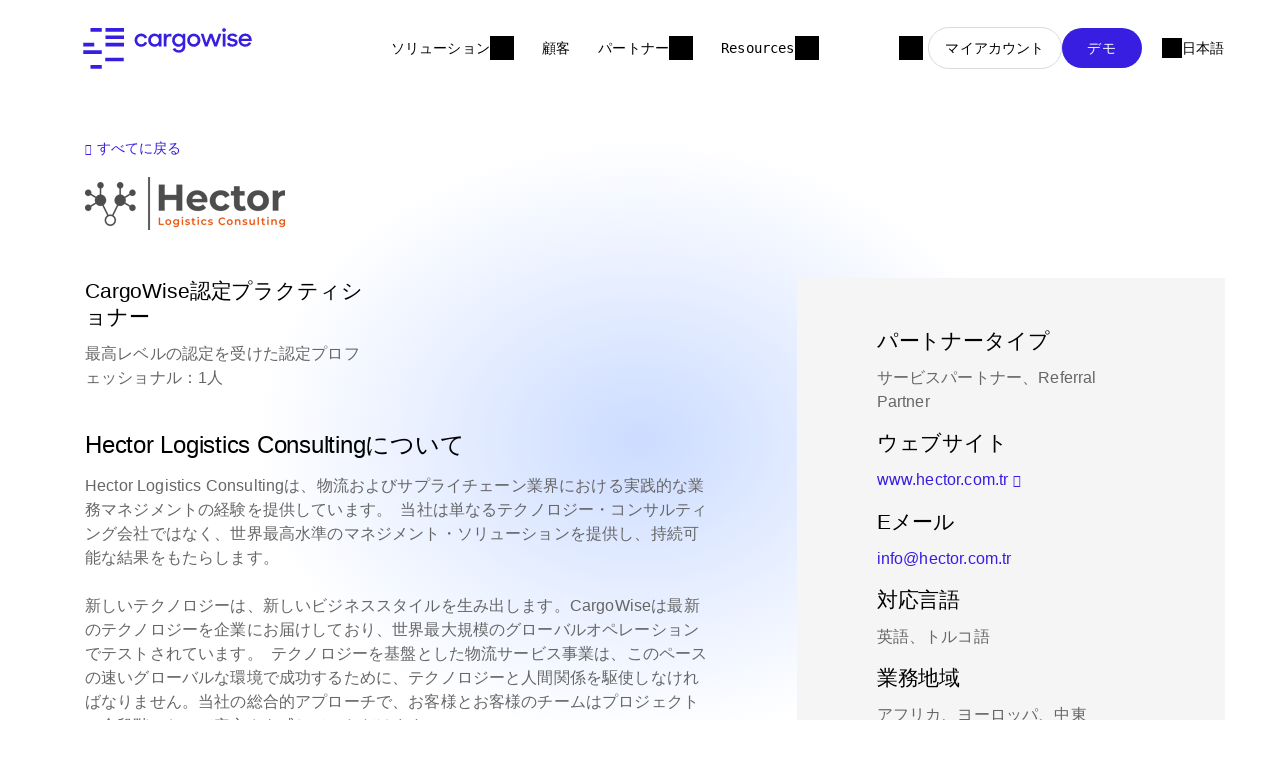

--- FILE ---
content_type: text/html; charset=utf-8
request_url: https://cargowise.com/ja-jp/partners/find-a-partner/hector-logistics-consulting/
body_size: 8830
content:
<!DOCTYPE html>
<html lang="ja-jp">
<head>
    <meta charset="utf-8" />
<link rel="icon" type="image/png" href="/media/favicons/cargowise.png?width=32&amp;height=32">
<meta name="viewport" content="width=device-width, initial-scale=1.0, maximum-scale=1.0, user-scalable=0, shrink-to-fit=no">
<meta http-equiv="X-UA-Compatible" content="IE=edge,chrome=1" />
<title>
    Hector Logistics Consulting | CargoWise
</title>
<meta name="Description" content="" />
<meta name="Name" content="" />
<link rel="canonical" href="https://cargowise.com/ja-jp/partners/find-a-partner/hector-logistics-consulting/" />
<link rel="alternate" hreflang="de-de" href="https://www.cargowise.com/de-de/partners/find-a-partner/hector-logistics-consulting/" />
<link rel="alternate" hreflang="en-us" href="https://www.cargowise.com/partners/find-a-partner/hector-logistics-consulting/" />
<link rel="alternate" hreflang="es-419" href="https://www.cargowise.com/es-la/partners/find-a-partner/hector-logistics-consulting/" />
<link rel="alternate" hreflang="fr-fr" href="https://www.cargowise.com/fr-fr/partners/find-a-partner/hector-logistics-consulting/" />
<link rel="alternate" hreflang="it-it" href="https://www.cargowise.com/it-it/partners/find-a-partner/hector-logistics-consulting/" />
<link rel="alternate" hreflang="ja-jp" href="https://www.cargowise.com/ja-jp/partners/find-a-partner/hector-logistics-consulting/" />
<link rel="alternate" hreflang="pt-br" href="https://www.cargowise.com/pt-br/partners/find-a-partner/hector-logistics-consulting/" />
<link rel="alternate" hreflang="zh-cn" href="https://www.cargowise.com/zh-cn/partners/find-a-partner/hector-logistics-consulting/" />
<link rel="alternate" hreflang="zh-hant" href="https://www.cargowise.com/zh-hant/partners/find-a-partner/hector-logistics-consulting/" />
<meta property="og:type" content="article" />
<meta property="og:url" content="https://cargowise.com/ja-jp/partners/find-a-partner/hector-logistics-consulting/" />
<meta property="og:title" content="" />
<meta property="og:description" content="" />
<meta property="og:image" content="https://cargowise.com">
<meta property="og:image:type" content="image/jpeg">
<meta name="twitter:card" content="summary_large_image">
<meta name="twitter:title" content="">
<meta name="twitter:description" content="">
<meta name="twitter:image" content="https://cargowise.com">
<meta name="apple-mobile-web-app-title" content="CargoWise">
<meta name="application-name" content="CargoWise">
<link rel="apple-touch-icon" sizes="57x57" href="/media/favicons/cargowise.png?width=57&amp;height=57">
<link rel="apple-touch-icon" sizes="60x60" href="/media/favicons/cargowise.png?width=60&amp;height=60">
<link rel="apple-touch-icon" sizes="72x72" href="/media/favicons/cargowise.png?width=72&amp;height=72">
<link rel="apple-touch-icon" sizes="76x76" href="/media/favicons/cargowise.png?width=76&amp;height=76">
<link rel="apple-touch-icon" sizes="114x114" href="/media/favicons/cargowise.png?width=114&amp;height=114">
<link rel="apple-touch-icon" sizes="120x120" href="/media/favicons/cargowise.png?width=120&amp;height=120">
<link rel="apple-touch-icon" sizes="144x144" href="/media/favicons/cargowise.png?width=144&amp;height=144">
<link rel="apple-touch-icon" sizes="152x152" href="/media/favicons/cargowise.png?width=152&amp;height=152">
<link rel="apple-touch-icon" sizes="180x180" href="/media/favicons/cargowise.png?width=180&amp;height=180">
<link rel="icon" type="image/png" sizes="192x192" href="/media/favicons/cargowise.png?width=192&amp;height=192">
<link rel="icon" type="image/png" sizes="32x32" href="/media/favicons/cargowise.png?width=32&amp;height=32">
<link rel="icon" type="image/png" sizes="96x96" href="/media/favicons/cargowise.png?width=96&amp;height=96">
<link rel="icon" type="image/png" sizes="16x16" href="/media/favicons/cargowise.png?width=16&amp;height=16">
<link rel="manifest" href="/media/favicons/cargowise-manifest.json">
<meta name="msapplication-TileColor" content="#fff">
<meta name="msapplication-TileImage" content="/media/favicons/cargowise.png?width=144&height=144">
<meta name="theme-color" content="#ffffff">
    
<!-- be_ixf, sdk, gho-->
<meta name="be:sdk" content="dotnet_sdk_1.4.30" />
<meta name="be:timer" content="0ms" />
<meta name="be:orig_url" content="https%3a%2f%2fcargowise.com%2fja-jp%2fpartners%2ffind-a-partner%2fhector-logistics-consulting%2f" />
<meta name="be:capsule_url" content="https%3a%2f%2fixfd1-api.bc0a.com%2fapi%2fixf%2f1.0.0%2fget_capsule%2ff00000000266092%2f1291228036" />
<meta name="be:norm_url" content="https%3a%2f%2fcargowise.com%2fja-jp%2fpartners%2ffind-a-partner%2fhector-logistics-consulting%2f" />
<meta name="be:api_dt" content="py_2025; pm_09; pd_04; ph_23; pmh_12; p_epoch:1757052760672" />
<meta name="be:mod_dt" content="py_2025; pm_09; pd_04; ph_23; pmh_12; p_epoch:1757052760672" />
<meta name="be:messages" content="0" />

    <!-- Google Tag Manager -->
<script>
dataLayer = [];
(function(w,d,s,l,i){w[l]=w[l]||[];w[l].push({'gtm.start':
new Date().getTime(),event:'gtm.js'});var f=d.getElementsByTagName(s)[0],
j=d.createElement(s),dl=l!='dataLayer'?'&l='+l:'';j.async=true;j.src=
'https://www.googletagmanager.com/gtm.js?id='+i+dl;f.parentNode.insertBefore(j,f);
})(window,document,'script','dataLayer','GTM-PV2WNTV');</script>
<!-- End Google Tag Manager -->

        <link rel="preload" as="font" type="font/woff2" crossorigin="anonymous" href="/css/fonts/wtg-symbols.woff2" />
        <link rel="preload" as="font" type="font/woff2" crossorigin="anonymous" href="/css/vendor/fontawesome-free/webfonts/fa-brands-400.woff2" />
    <link href="/sb/cargowise-css.v43.css" rel="stylesheet">
    <script src="https://cmp.osano.com/AzqNPnSIWrqnv2DHN/d67eecdc-d0b9-4b58-a625-29c168020c5b/osano.js?variant=two"></script>
<script>
    var _hmt = _hmt || [];
    (function () {
        if (location.host.indexOf(".cn") > 0) {
            var hm = document.createElement("script");
            hm.src = "https://hm.baidu.com/hm.js?32e12608d3f275438f83292bee2afaa6";
            var s = document.getElementsByTagName("script")[0];
            s.parentNode.insertBefore(hm, s);
        }
    })();
</script>
<script src="/scripts/vendor/lottie/lottie.js"></script>
<meta name="google-site-verification" content="dlKMKTJhhnQ0xWxLgm9YKHGQXrNfwUPH2-jUevgpWCs" />
</head>
<body id="body" class="body-hector-logistics-consulting ">
    <!-- Google Tag Manager (noscript) -->
<noscript><iframe src="https://www.googletagmanager.com/ns.html?id=GTM-PV2WNTV"
height="0" width="0" style="display:none;visibility:hidden"></iframe></noscript>
<!-- End Google Tag Manager (noscript) -->

    
    <header id="site-header">
        





<nav class="navbar navbar-expand-lg fixed-top collapsed navigation" id="mainNav">
    <div class="nav-container">
        <div class="navbar-header">
            <a class="navbar-brand" href="/ja-jp/" title="CargoWise">
                    <img alt="CargoWise" src="/media/zfpirzxd/cargowise-logo.svg" />
            </a>
                    <div data-nav-segment="search">
            <input type="text" class="nav-search-input"
            placeholder="&#x691C;&#x7D22;&#x2026;" />
        <a class="nav-link " href="/ja-jp/search/"         ></a>
                        <span class="search-close"></span>
                    </div>
            <button class="navbar-collapse-control" aria-controls="navbarResponsive" data-toggle="collapse" data-target="#navbarResponsive" aria-expanded="false" aria-label="Toggle navigation">
                <span class="toggle-open">&#x30E1;&#x30CB;&#x30E5;&#x30FC;</span>
                <span class="toggle-close">Close</span>
                <div class="navbar-toggler navbar-toggler-right collapsed" data-toggle="collapse" data-target="#navbarResponsive">
                    <span></span><span></span><span></span><span></span>
                </div>
            </button>
        </div>
        <div id="navbarResponsive" class="collapse navbar-collapse">
            <ul class="navbar-nav">
                            <li class="nav-item dropdown " data-nav-segment="solutions">
                                <a href="#" class="dropdown-toggle nav-item-toggle" id="navbar-dropdown-link-25763" data-target="dropdown-menu-25763" data-toggle="dropdown" aria-haspopup="true" aria-expanded="false">&#x30BD;&#x30EA;&#x30E5;&#x30FC;&#x30B7;&#x30E7;&#x30F3;</a>

                                <div id="dropdown-menu-25763" aria-labelledby="navbar-dropdown-link-25763" class="dropdown-menu nav-menu">
                                    <a href="#" class="toggler">&#x30BD;&#x30EA;&#x30E5;&#x30FC;&#x30B7;&#x30E7;&#x30F3;</a>
                                    



<div class="panel" >
    
<div class="container">
    <div class="row ">



<div class="col-lg-12">
        <div class="area" >
            

    <div class="tabbed-content flex-row d-lg-flex left-tabs ">
        <ul class="nav nav-tabs  flex-column" role="tablist">
                    <li class="nav-item">
                        <a class="nav-link  active moving-arrow" id="2c8be9e3-640b-4a15-9032-346f031f10ea-freight-forwarders-tab" data-toggle="tab" data-target="#tab-content-2c8be9e3-640b-4a15-9032-346f031f10ea #freight-forwarders" role="tab" aria-controls="freight-forwarders" aria-selected="true">
                            <span>Freight Forwarders</span>
                        </a>
                    </li>
                    <li class="nav-item">
                        <a class="nav-link  moving-arrow" id="2c8be9e3-640b-4a15-9032-346f031f10ea-customs-brokers-tab" data-toggle="tab" data-target="#tab-content-2c8be9e3-640b-4a15-9032-346f031f10ea #customs-brokers" role="tab" aria-controls="customs-brokers" aria-selected="false">
                            <span>Customs Brokers</span>
                        </a>
                    </li>
                    <li class="nav-item">
                        <a class="nav-link  moving-arrow" id="2c8be9e3-640b-4a15-9032-346f031f10ea-warehouse-operators-tab" data-toggle="tab" data-target="#tab-content-2c8be9e3-640b-4a15-9032-346f031f10ea #warehouse-operators" role="tab" aria-controls="warehouse-operators" aria-selected="false">
                            <span>Warehouse Operators</span>
                        </a>
                    </li>
                    <li class="nav-item">
                        <a class="nav-link  moving-arrow" id="2c8be9e3-640b-4a15-9032-346f031f10ea-carriers-tab" data-toggle="tab" data-target="#tab-content-2c8be9e3-640b-4a15-9032-346f031f10ea #carriers" role="tab" aria-controls="carriers" aria-selected="false">
                            <span>Carriers</span>
                        </a>
                    </li>
                    <li class="nav-item">
                        <a class="nav-link  moving-arrow" id="2c8be9e3-640b-4a15-9032-346f031f10ea-drayage-operators-tab" data-toggle="tab" data-target="#tab-content-2c8be9e3-640b-4a15-9032-346f031f10ea #drayage-operators" role="tab" aria-controls="drayage-operators" aria-selected="false">
                            <span>Drayage operators</span>
                        </a>
                    </li>
        </ul>
        <div id="tab-content-2c8be9e3-640b-4a15-9032-346f031f10ea" class="tab-content  flex-column">
                        <div class="tab-pane fade  show active" id="freight-forwarders" role="tabpanel" aria-labelledby="2c8be9e3-640b-4a15-9032-346f031f10ea-freight-forwarders-tab">
                            



<div class="panel" >
    
<div class="container">
    <div class="row ">



<div class="col-lg-5">
        <div class="area" >
            

<div class="link-card link-card-style-5 has-link">
<a id='5u1vq6' href='/ja-jp/solutions/cargowise-forwarding/' target=''>        <div class="link-card-icon" style="background-image:url(/media/ph1ghhnz/international-forwarding.svg?v=1dc32214f0ffe30)"></div>
    <h6 class="link-card-heading-text">International Forwarding</h6>
    <div class="link-card-descriptive-text">
                <p>Unlock the world&#x2019;s supply chains with&#xA0;deeply integrated&#xA0;international forwarding capabilities</p>
    </div>
        <div class="link-card-learn-more-text">
            <label>&#x8A73;&#x7D30;&#x3092;&#x78BA;&#x8A8D;</label>
        </div>
</a></div>

<div class="link-card link-card-style-5 has-link">
<a id='mqz83d' href='/ja-jp/solutions/cargowise-customs/' target=''>        <div class="link-card-icon" style="background-image:url(/media/pbzlyjv1/customs-and-compliance-1.svg?v=1dc32214ed58d40)"></div>
    <h6 class="link-card-heading-text">Customs and Compliance</h6>
    <div class="link-card-descriptive-text">
                <p>Centralize&#xA0;your global trade operations and strengthen your supply chain</p>
    </div>
        <div class="link-card-learn-more-text">
            <label>&#x8A73;&#x7D30;&#x3092;&#x78BA;&#x8A8D;</label>
        </div>
</a></div>

<div class="link-card link-card-style-5 has-link">
<a id='v2lf85' href='/ja-jp/solutions/cargowise-forwarding/' target=''>        <div class="link-card-icon" style="background-image:url(/media/i4bevapl/international-ecommerce.svg?v=1dc32214f172a20)"></div>
    <h6 class="link-card-heading-text">International eCommerce</h6>
    <div class="link-card-descriptive-text">
                <p>Faster, safer, and more reliable&#xA0;cross-border ecommerce&#xA0;fulfilment</p>
    </div>
        <div class="link-card-learn-more-text">
            <label>&#x8A73;&#x7D30;&#x3092;&#x78BA;&#x8A8D;</label>
        </div>
</a></div>

<div class="link-card link-card-style-5 has-link">
<a id='gbbwau' href='/ja-jp/solutions/cargowise-transport/' target=''>        <div class="link-card-icon" style="background-image:url(/media/zixd2ulf/transport.svg?v=1dc32214eb708c0)"></div>
    <h6 class="link-card-heading-text">Transport</h6>
    <div class="link-card-descriptive-text">
                <p>Optimize transport performance and profitability to drive your business forward</p>
    </div>
        <div class="link-card-learn-more-text">
            <label>&#x8A73;&#x7D30;&#x3092;&#x78BA;&#x8A8D;</label>
        </div>
</a></div>

        </div>
</div>



<div class="col-lg-5">
        <div class="area" >
            

<div class="link-card link-card-style-5 has-link">
<a id='lfjy7g' href='/ja-jp/solutions/cargowise-warehouse/transit-warehouse/' target=''>    <h6 class="link-card-heading-text">Transit Warehouse</h6>
    <div class="link-card-descriptive-text">
                <p>Streamline goods-in to goods-out with greater accuracy and control</p>
    </div>
        <div class="link-card-learn-more-text">
            <label>&#x8A73;&#x7D30;&#x3092;&#x78BA;&#x8A8D;</label>
        </div>
</a></div>

<div class="link-card link-card-style-5 has-link">
<a id='hrc34d' href='/ja-jp/solutions/cargowise-parcel/' target=''>        <div class="link-card-icon" style="background-image:url(/media/nekh5wsc/parcel.svg?v=1dc32214eeb5f30)"></div>
    <h6 class="link-card-heading-text">Parcel</h6>
    <div class="link-card-descriptive-text">
                <p>Grow&#xA0;your business with B2B final-mile shipping and B2C final-mile delivery</p>
    </div>
        <div class="link-card-learn-more-text">
            <label>&#x8A73;&#x7D30;&#x3092;&#x78BA;&#x8A8D;</label>
        </div>
</a></div>

<div class="link-card link-card-style-5 has-link">
<a id='xlwzwn' href='/ja-jp/solutions/cargowise-enterprise/' target=''>        <div class="link-card-icon" style="background-image:url(/media/yjqdmqeq/enterprise.svg?v=1dc32214ef59860)"></div>
    <h6 class="link-card-heading-text">Enterprise</h6>
    <div class="link-card-descriptive-text">
                <p>Work faster and smarter with&#xA0;powerful, deeply integrated enterprise tools</p>
    </div>
        <div class="link-card-learn-more-text">
            <label>&#x8A73;&#x7D30;&#x3092;&#x78BA;&#x8A8D;</label>
        </div>
</a></div>

<div class="link-card link-card-style-5 has-link">
<a id='q3kiqy' href='/solutions/cargowise-neo/' target=''>        <div class="link-card-icon" style="background-image:url(/media/vv1bruum/cargowise-neo.svg?v=1dc32214ebb9ca0)"></div>
    <h6 class="link-card-heading-text">CargoWise Neo</h6>
    <div class="link-card-descriptive-text">
                <p>Give your customers live access to their shipments, orders, declarations, invoices, and more.</p>
    </div>
        <div class="link-card-learn-more-text">
            <label>&#x8A73;&#x7D30;&#x3092;&#x78BA;&#x8A8D;</label>
        </div>
</a></div>

        </div>
</div>



<div class="col-lg-2">
        <div class="area" >
            
        </div>
</div>
    </div>
</div>
</div>



                        </div>
                        <div class="tab-pane fade " id="customs-brokers" role="tabpanel" aria-labelledby="2c8be9e3-640b-4a15-9032-346f031f10ea-customs-brokers-tab">
                            



<div class="panel" >
    
<div class="container">
    <div class="row ">



<div class="col-lg-5">
        <div class="area" >
            

<div class="link-card link-card-style-5 has-link">
<a id='5shlip' href='/ja-jp/solutions/cargowise-customs/' target=''>        <div class="link-card-icon" style="background-image:url(/media/pbzlyjv1/customs-and-compliance-1.svg?v=1dc32214ed58d40)"></div>
    <h6 class="link-card-heading-text">Customs and Compliance</h6>
    <div class="link-card-descriptive-text">
                <p>Centralize&#xA0;your global trade operations and strengthen your supply chain</p>
    </div>
        <div class="link-card-learn-more-text">
            <label>&#x8A73;&#x7D30;&#x3092;&#x78BA;&#x8A8D;</label>
        </div>
</a></div>

<div class="link-card link-card-style-5 has-link">
<a id='piu1eg' href='/ja-jp/solutions/cargowise-enterprise/' target=''>        <div class="link-card-icon" style="background-image:url(/media/yjqdmqeq/enterprise.svg?v=1dc32214ef59860)"></div>
    <h6 class="link-card-heading-text">Enterprise</h6>
    <div class="link-card-descriptive-text">
                <p>&#xA;Work faster and smarter with&#xA0;powerful, deeply integrated enterprise tools</p>
    </div>
        <div class="link-card-learn-more-text">
            <label>&#x8A73;&#x7D30;&#x3092;&#x78BA;&#x8A8D;</label>
        </div>
</a></div>

        </div>
</div>



<div class="col-lg-5">
        <div class="area" >
            

<div class="link-card link-card-style-5 has-link">
<a id='bhgrz3' href='/ja-jp/solutions/cargowise-customs/bonded-warehouse/' target=''>        <div class="link-card-icon" style="background-image:url(/media/wlpd4ohx/bonded-warehouse.svg?v=1dc32214f21d880)"></div>
    <h6 class="link-card-heading-text">Bonded Warehouse</h6>
    <div class="link-card-descriptive-text">
                <p>Integrate&#xA0;your customs brokerage and warehouse operations</p>
    </div>
        <div class="link-card-learn-more-text">
            <label>&#x8A73;&#x7D30;&#x3092;&#x78BA;&#x8A8D;</label>
        </div>
</a></div>

<div class="link-card link-card-style-5 has-link">
<a id='cnqvqo' href='/solutions/cargowise-neo/' target=''>        <div class="link-card-icon" style="background-image:url(/media/vv1bruum/cargowise-neo.svg?v=1dc32214ebb9ca0)"></div>
    <h6 class="link-card-heading-text">CargoWise Neo</h6>
    <div class="link-card-descriptive-text">
                <p>Give your customers live access to their shipments, orders, declarations, invoices, and more.</p>
    </div>
        <div class="link-card-learn-more-text">
            <label>&#x8A73;&#x7D30;&#x3092;&#x78BA;&#x8A8D;</label>
        </div>
</a></div>

        </div>
</div>



<div class="col-lg-2">
        <div class="area" >
            
        </div>
</div>
    </div>
</div>
</div>



                        </div>
                        <div class="tab-pane fade " id="warehouse-operators" role="tabpanel" aria-labelledby="2c8be9e3-640b-4a15-9032-346f031f10ea-warehouse-operators-tab">
                            



<div class="panel" >
    
<div class="container">
    <div class="row ">



<div class="col-lg-5">
        <div class="area" >
            

<div class="link-card link-card-style-5 has-link">
<a id='b2ch7y' href='/ja-jp/solutions/cargowise-warehouse/product-warehouse/' target=''>        <div class="link-card-icon" style="background-image:url(/media/gfghzjpx/product-warehouse.svg?v=1dc32214f2c11b0)"></div>
    <h6 class="link-card-heading-text">Product Warehouse</h6>
    <div class="link-card-descriptive-text">
                <p>A scalable solution to&#xA0;optimize&#xA0;your warehousing and distribution processes</p>
    </div>
        <div class="link-card-learn-more-text">
            <label>&#x8A73;&#x7D30;&#x3092;&#x78BA;&#x8A8D;</label>
        </div>
</a></div>

<div class="link-card link-card-style-5 has-link">
<a id='ifabhb' href='/ja-jp/solutions/cargowise-customs/bonded-warehouse/' target=''>        <div class="link-card-icon" style="background-image:url(/media/wlpd4ohx/bonded-warehouse.svg?v=1dc32214f21d880)"></div>
    <h6 class="link-card-heading-text">Bonded Warehouse</h6>
    <div class="link-card-descriptive-text">
                <p>Integrate&#xA0;your customs brokerage and warehouse operations</p>
    </div>
        <div class="link-card-learn-more-text">
            <label>&#x8A73;&#x7D30;&#x3092;&#x78BA;&#x8A8D;</label>
        </div>
</a></div>

<div class="link-card link-card-style-5 has-link">
<a id='fglnpp' href='/ja-jp/solutions/cargowise-warehouse/transit-warehouse/' target=''>    <h6 class="link-card-heading-text">Transit Warehouse</h6>
    <div class="link-card-descriptive-text">
                <p>Streamline goods-in to goods-out with greater accuracy and control</p>
    </div>
        <div class="link-card-learn-more-text">
            <label>&#x8A73;&#x7D30;&#x3092;&#x78BA;&#x8A8D;</label>
        </div>
</a></div>

<div class="link-card link-card-style-5 has-link">
<a id='ag3gep' href='/ja-jp/solutions/cargowise-ecommerce/' target=''>        <div class="link-card-icon" style="background-image:url(/media/i4bevapl/international-ecommerce.svg?v=1dc32214f172a20)"></div>
    <h6 class="link-card-heading-text">International eCommerce</h6>
    <div class="link-card-descriptive-text">
                <p>Faster, safer, and more reliable&#xA0;cross-border ecommerce&#xA0;fulfilment</p>
    </div>
        <div class="link-card-learn-more-text">
            <label>&#x8A73;&#x7D30;&#x3092;&#x78BA;&#x8A8D;</label>
        </div>
</a></div>

        </div>
</div>



<div class="col-lg-5">
        <div class="area" >
            

<div class="link-card link-card-style-5 has-link">
<a id='zcdmbj' href='/ja-jp/solutions/cargowise-parcel/' target=''>        <div class="link-card-icon" style="background-image:url(/media/nekh5wsc/parcel.svg?v=1dc32214eeb5f30)"></div>
    <h6 class="link-card-heading-text">Parcel</h6>
    <div class="link-card-descriptive-text">
                <p>Grow&#xA0;your business with B2B final-mile shipping and B2C final-mile delivery</p>
    </div>
        <div class="link-card-learn-more-text">
            <label>&#x8A73;&#x7D30;&#x3092;&#x78BA;&#x8A8D;</label>
        </div>
</a></div>

<div class="link-card link-card-style-5 has-link">
<a id='mlsfe9' href='/ja-jp/solutions/cargowise-enterprise/' target=''>        <div class="link-card-icon" style="background-image:url(/media/yjqdmqeq/enterprise.svg?v=1dc32214ef59860)"></div>
    <h6 class="link-card-heading-text">Enterprise</h6>
    <div class="link-card-descriptive-text">
                <p>Work faster and smarter with&#xA0;powerful, deeply integrated enterprise tools</p>
    </div>
        <div class="link-card-learn-more-text">
            <label>&#x8A73;&#x7D30;&#x3092;&#x78BA;&#x8A8D;</label>
        </div>
</a></div>

<div class="link-card link-card-style-5 has-link">
<a id='qge9oq' href='/solutions/cargowise-neo/' target=''>        <div class="link-card-icon" style="background-image:url(/media/vv1bruum/cargowise-neo.svg?v=1dc32214ebb9ca0)"></div>
    <h6 class="link-card-heading-text">CargoWise Neo</h6>
    <div class="link-card-descriptive-text">
                <p>Give your customers live access to their shipments, orders, declarations, invoices, and more.</p>
    </div>
        <div class="link-card-learn-more-text">
            <label>&#x8A73;&#x7D30;&#x3092;&#x78BA;&#x8A8D;</label>
        </div>
</a></div>

        </div>
</div>



<div class="col-lg-2">
        <div class="area" >
            
        </div>
</div>
    </div>
</div>
</div>



                        </div>
                        <div class="tab-pane fade " id="carriers" role="tabpanel" aria-labelledby="2c8be9e3-640b-4a15-9032-346f031f10ea-carriers-tab">
                            



<div class="panel" >
    
<div class="container">
    <div class="row ">



<div class="col-lg-5">
        <div class="area" >
            

<div class="link-card link-card-style-5 has-link">
<a id='9ptrf9' href='/ja-jp/solutions/cargowise-carrier/carrier-connectivity/' target=''>        <div class="link-card-icon" style="background-image:url(/media/ulbi5lwi/carrier-connectivity.svg?v=1dc32214f30a590)"></div>
    <h6 class="link-card-heading-text">Carrier Connectivity</h6>
    <div class="link-card-descriptive-text">
                <p>Put your entire suite of services at the fingertips of the world&#x2019;s largest forwarders</p>
    </div>
        <div class="link-card-learn-more-text">
            <label>&#x8A73;&#x7D30;&#x3092;&#x78BA;&#x8A8D;</label>
        </div>
</a></div>

<div class="link-card link-card-style-5 has-link">
<a id='h6x8of' href='/solutions/cargowise-carrier/liner-and-agency/' target=''>        <div class="link-card-icon" style="background-image:url(/media/bbxfd3dm/liner-and-agency.svg?v=1dc32214f353970)"></div>
    <h6 class="link-card-heading-text">Liner and Agency</h6>
    <div class="link-card-descriptive-text">
                <p>Control your entire ocean operations from a single platform for unparalleled visibility, automation, and productivity .</p>
    </div>
        <div class="link-card-learn-more-text">
            <label>&#x8A73;&#x7D30;&#x3092;&#x78BA;&#x8A8D;</label>
        </div>
</a></div>

        </div>
</div>



<div class="col-lg-5">
        <div class="area" >
            

<div class="link-card link-card-style-5 has-link">
<a id='n0y70n' href='/ja-jp/solutions/cargowise-enterprise/' target=''>        <div class="link-card-icon" style="background-image:url(/media/yjqdmqeq/enterprise.svg?v=1dc32214ef59860)"></div>
    <h6 class="link-card-heading-text">Enterprise</h6>
    <div class="link-card-descriptive-text">
                <p>Maximize warehouse&#xA0;efficiency and profitability&#xA0;with our global warehouse solution</p>
    </div>
        <div class="link-card-learn-more-text">
            <label>&#x8A73;&#x7D30;&#x3092;&#x78BA;&#x8A8D;</label>
        </div>
</a></div>

<div class="link-card link-card-style-5 has-link">
<a id='ak7had' href='/solutions/cargowise-neo/' target=''>        <div class="link-card-icon" style="background-image:url(/media/vv1bruum/cargowise-neo.svg?v=1dc32214ebb9ca0)"></div>
    <h6 class="link-card-heading-text">CargoWise Neo</h6>
    <div class="link-card-descriptive-text">
                <p>Give your customers live access to their shipments, orders, declarations, invoices, and more.</p>
    </div>
        <div class="link-card-learn-more-text">
            <label>&#x8A73;&#x7D30;&#x3092;&#x78BA;&#x8A8D;</label>
        </div>
</a></div>

        </div>
</div>



<div class="col-lg-2">
        <div class="area" >
            
        </div>
</div>
    </div>
</div>
</div>



                        </div>
                        <div class="tab-pane fade " id="drayage-operators" role="tabpanel" aria-labelledby="2c8be9e3-640b-4a15-9032-346f031f10ea-drayage-operators-tab">
                            



<div class="panel" >
    
<div class="container">
    <div class="row ">



<div class="col-lg-5">
        <div class="area" >
            

<div class="link-card link-card-style-5 has-link">
<a id='z5jluj' href='/landside/' target=''>        <div class="link-card-icon" style="background-image:url(/media/4xkp4rb1/landside-1.svg?v=1dc32214f5bd440)"></div>
    <h6 class="link-card-heading-text">Cargowise Landside</h6>
    <div class="link-card-descriptive-text">
                <p>Our suite of landside logistics solutions built to power the movement and exchange of containers. </p>
    </div>
        <div class="link-card-learn-more-text">
            <label>&#x8A73;&#x7D30;&#x3092;&#x78BA;&#x8A8D;</label>
        </div>
</a></div>

<div class="link-card link-card-style-5 has-link">
<a id='1un7hu' href='/landside/solutions/containers-by-road/' target=''>        <div class="link-card-icon" style="background-image:url(/media/x5fhy02a/containers-by-road.svg?v=1dc32214f3ab7b0)"></div>
    <h6 class="link-card-heading-text">Containers by road</h6>
    <div class="link-card-descriptive-text">
                <p>A complete enterprise system built for modern container drayage operators.&#xA0;</p>
    </div>
        <div class="link-card-learn-more-text">
            <label>&#x8A73;&#x7D30;&#x3092;&#x78BA;&#x8A8D;</label>
        </div>
</a></div>

        </div>
</div>



<div class="col-lg-5">
        <div class="area" >
            

<div class="link-card link-card-style-5 has-link">
<a id='cvndnp' href='https://www.blumeglobal.com/solutions/carriers/rail-carriers/' target='_blank'>        <div class="link-card-icon" style="background-image:url(/media/aw3pnsah/container-by-rail.svg?v=1dc32214f64fc00)"></div>
    <h6 class="link-card-heading-text">Containers by rail</h6>
    <div class="link-card-descriptive-text">
                <p>Manage and track key rail assets across the entire supply chain.</p>
    </div>
        <div class="link-card-learn-more-text">
            <label>&#x8A73;&#x7D30;&#x3092;&#x78BA;&#x8A8D;</label>
        </div>
</a></div>

<div class="link-card link-card-style-5 has-link">
<a id='jf79lo' href='https://matchboxexchange.com/' target='_blank'>        <div class="link-card-icon" style="background-image:url(/media/34xg3fxv/container-excahnge.svg?v=1dc32214f606820)"></div>
    <h6 class="link-card-heading-text">Container exchange</h6>
    <div class="link-card-descriptive-text">
                <p>The faster and smarter way to manage your empty containers.</p>
    </div>
        <div class="link-card-learn-more-text">
            <label>&#x8A73;&#x7D30;&#x3092;&#x78BA;&#x8A8D;</label>
        </div>
</a></div>

        </div>
</div>



<div class="col-lg-2">
        <div class="area" >
            
        </div>
</div>
    </div>
</div>
</div>



                        </div>
        </div>
    </div>

        </div>
</div>
    </div>
</div>
</div>



                                </div>
                            </li>
                            <li class="nav-item " data-nav-segment="customers">
        <a class="nav-link " href="/ja-jp/customers/"         >&#x9867;&#x5BA2;</a>
                            </li>
                            <li class="nav-item dropdown " data-nav-segment="partners">
                                <a href="#" class="dropdown-toggle nav-item-toggle" id="navbar-dropdown-link-25767" data-target="dropdown-menu-25767" data-toggle="dropdown" aria-haspopup="true" aria-expanded="false">&#x30D1;&#x30FC;&#x30C8;&#x30CA;&#x30FC;</a>

                                <div id="dropdown-menu-25767" aria-labelledby="navbar-dropdown-link-25767" class="dropdown-menu nav-menu">
                                    <a href="#" class="toggler">&#x30D1;&#x30FC;&#x30C8;&#x30CA;&#x30FC;</a>
                                    



<div class="panel" >
    
<div class="container">
    <div class="row ">



<div class="col-lg-6">
        <div class="area" >
            

<div class="link-card link-card-style-5 has-link">
<a id='vpx6ps' href='/ja-jp/partners/find-a-partner/' target=''>        <div class="link-card-icon" style="background-image:url(/media/p40pmaw0/find-a-partner.svg?v=1dc32214f574060)"></div>
    <h6 class="link-card-heading-text">Find a partner</h6>
    <div class="link-card-descriptive-text">
                <p>Connect with a skilled CargoWise Partner today</p>
    </div>
        <div class="link-card-learn-more-text">
            <label>&#x8A73;&#x7D30;&#x3092;&#x78BA;&#x8A8D;</label>
        </div>
</a></div>

        </div>
</div>



<div class="col-lg-6">
        <div class="area" >
            

<div class="link-card link-card-style-5 has-link">
<a id='6ico4e' href='/ja-jp/partners/become-a-partner/' target=''>        <div class="link-card-icon" style="background-image:url(/media/qvmhsdxu/become-a-partner.svg?v=1dc32214f52ac80)"></div>
    <h6 class="link-card-heading-text">Become a partner</h6>
    <div class="link-card-descriptive-text">
                <p>Expand your reach and grow your business</p>
    </div>
        <div class="link-card-learn-more-text">
            <label>&#x8A73;&#x7D30;&#x3092;&#x78BA;&#x8A8D;</label>
        </div>
</a></div>

        </div>
</div>
    </div>
</div>
</div>



                                </div>
                            </li>
                            <li class="nav-item dropdown " data-nav-segment="resources">
                                <a href="#" class="dropdown-toggle nav-item-toggle" id="navbar-dropdown-link-25772" data-target="dropdown-menu-25772" data-toggle="dropdown" aria-haspopup="true" aria-expanded="false">Resources</a>

                                <div id="dropdown-menu-25772" aria-labelledby="navbar-dropdown-link-25772" class="dropdown-menu nav-menu">
                                    <a href="#" class="toggler">Resources</a>
                                    



<div class="panel" >
    
<div class="container">
    <div class="row ">



<div class="col-lg-3">
        <div class="area" >
            

<div class="link-card link-card-style-5 has-link">
<a id='vtw683' href='https://wisetechacademy.com/' target='_blank'>        <div class="link-card-icon" style="background-image:url(/media/sxrjaukf/academy.svg?v=1dc32214f4e8dd0)"></div>
    <h6 class="link-card-heading-text">Academy</h6>
    <div class="link-card-descriptive-text">
                <p>Unlock your potential</p>
    </div>
        <div class="link-card-learn-more-text">
            <label>&#x8A73;&#x7D30;&#x3092;&#x78BA;&#x8A8D;</label>
        </div>
</a></div>

        </div>
</div>



<div class="col-lg-3">
        <div class="area" >
            

<div class="link-card link-card-style-5 has-link">
<a id='kpoki0' href='/ja-jp/learning/certifications/' target=''>        <div class="link-card-icon" style="background-image:url(/media/lnxjjhnp/certifications.svg?v=1dc32214f4984c0)"></div>
    <h6 class="link-card-heading-text">Certifications</h6>
    <div class="link-card-descriptive-text">
                <p>Earn industry recognized credentials</p>
    </div>
        <div class="link-card-learn-more-text">
            <label>&#x8A73;&#x7D30;&#x3092;&#x78BA;&#x8A8D;</label>
        </div>
</a></div>

        </div>
</div>



<div class="col-lg-3">
        <div class="area" >
            

<div class="link-card link-card-style-5 has-link">
<a id='xylks2' href='/ja-jp/learning/certifications/' target=''>        <div class="link-card-icon" style="background-image:url(/media/urmcxzyv/news.svg?v=1dc32214f43df70)"></div>
    <h6 class="link-card-heading-text">News</h6>
    <div class="link-card-descriptive-text">
                <p>Keep up to date with the latest industry and product news.</p>
    </div>
        <div class="link-card-learn-more-text">
            <label>&#x8A73;&#x7D30;&#x3092;&#x78BA;&#x8A8D;</label>
        </div>
</a></div>

        </div>
</div>



<div class="col-lg-3">
        <div class="area" >
            

<div class="link-card link-card-style-5 has-link">
<a id='x0fcje' href='/ja-jp/support/' target=''>        <div class="link-card-icon" style="background-image:url(/media/sg1d4gor/support.svg?v=1dc32214f3f4b90)"></div>
    <h6 class="link-card-heading-text">Support</h6>
    <div class="link-card-descriptive-text">
                <p>Everything you need for CargoWise support.</p>
    </div>
        <div class="link-card-learn-more-text">
            <label>&#x8A73;&#x7D30;&#x3092;&#x78BA;&#x8A8D;</label>
        </div>
</a></div>

        </div>
</div>
    </div>
</div>
</div>



                                </div>
                            </li>
            </ul>
            <div class="ctas">
                            <div data-nav-segment="search">
            <input type="text" class="nav-search-input"
            placeholder="&#x691C;&#x7D22;&#x2026;" />
        <a class="nav-link " href="/ja-jp/search/"         ></a>
                                    <span class="search-close"></span>
                            </div>
                            <div data-nav-segment="my-account">
        <a class="nav-link " href="https://myaccount.cargowise.com/ja-jp/"         target="_blank" >&#x30DE;&#x30A4;&#x30A2;&#x30AB;&#x30A6;&#x30F3;&#x30C8;</a>
                            </div>
                            <div data-nav-segment="demo">
        <a class="nav-link " href="/ja-jp/demo/"         >&#x30C7;&#x30E2;</a>
                            </div>
                    <div class="dropdown language-selector">
                        <a id="language-dropdown-button" href="#" class="dropdown-toggle" data-toggle="dropdown"
                            aria-haspopup="true" aria-expanded="false">
                            <span class="language-dropdown-short-name">&#x65E5;&#x672C;&#x8A9E;</span>
                            <span class="language-dropdown-long-name">
                                &#x65E5;&#x672C;&#x8A9E;
                            </span>
                        </a>
                        <div class="dropdown-menu" aria-labelledby="language-dropdown-button">
                            <a class="dropdown-item" lang="zh-cn"
                                href="/zh-cn/partners/find-a-partner/hector-logistics-consulting/">&#x7B80;&#x4F53;&#x4E2D;&#x6587;</a>
                            <a class="dropdown-item" lang="zh-hant"
                                href="/zh-hant/partners/find-a-partner/hector-logistics-consulting/">&#x7E41;&#x9AD4;&#x4E2D;&#x6587;</a>
                            <a class="dropdown-item" lang="en-us"
                                href="/partners/find-a-partner/hector-logistics-consulting/">English</a>
                            <a class="dropdown-item" lang="fr-fr"
                                href="/fr-fr/partners/find-a-partner/hector-logistics-consulting/">Fran&#xE7;ais</a>
                            <a class="dropdown-item" lang="de-de"
                                href="/de-de/partners/find-a-partner/hector-logistics-consulting/">Deutsch</a>
                            <a class="dropdown-item" lang="it-it"
                                href="/it-it/partners/find-a-partner/hector-logistics-consulting/">Italiano</a>
                            <a class="dropdown-item" lang="pt-br"
                                href="/pt-br/partners/find-a-partner/hector-logistics-consulting/">Portugu&#xEA;s</a>
                            <a class="dropdown-item" lang="es-419"
                                href="/es-la/partners/find-a-partner/hector-logistics-consulting/">Espa&#xF1;ol</a>
                        </div>
                    </div>
            </div>
        </div>
    </div>
</nav>
    </header>
    
    <div class="container site-container">
        


<article class="main-content partner-page">
    <div class="panel">
        <div class="container">
            <div class="row">
                <div class="col-lg-12">
                    <p><a class="back-link small-caps" href="/ja-jp/partners/find-a-partner/">&#x3059;&#x3079;&#x3066;&#x306B;&#x623B;&#x308B;</a></p>

                        <img src="/media/fihohupa/original-on-transparent.png?width=200&amp;v=1d7301bd77af9d0" alt="Hector Logistics Consulting" class="partner-logo mb-5" />
                </div>
            </div>
           
            <div class="row">
                <div class="col-lg-7">
                        <div class="row">

                                <div class="col-lg-6 mb-4 consultants">
                                    <h5>
                                        CargoWise&#x8A8D;&#x5B9A;&#x30D7;&#x30E9;&#x30AF;&#x30C6;&#x30A3;&#x30B7;&#x30E7;&#x30CA;&#x30FC;
                                    </h5>
                                    <p>

 最高レベルの認定を受けた<strong>認定プロフェッショナル：1人</strong><br />                                    </p>
                                </div>
                        </div>

                    <h1>Hector Logistics Consulting&#x306B;&#x3064;&#x3044;&#x3066;</h1>
                    <p>Hector Logistics Consultingは、物流およびサプライチェーン業界における実践的な業務マネジメントの経験を提供しています。  当社は単なるテクノロジー・コンサルティング会社ではなく、世界最高水準のマネジメント・ソリューションを提供し、持続可能な結果をもたらします。<br /><br />新しいテクノロジーは、新しいビジネススタイルを生み出します。CargoWiseは最新のテクノロジーを企業にお届けしており、世界最大規模のグローバルオペレーションでテストされています。  テクノロジーを基盤とした物流サービス事業は、このペースの速いグローバルな環境で成功するために、テクノロジーと人間関係を駆使しなければなりません。当社の総合的アプローチで、お客様とお客様のチームはプロジェクトの全段階において安心さを感じていただけます。<br /><br />CargoWiseのサービスパートナーとして、経営コンサルティングとソフトウェア導入の経験から、当社は以下の開発分野をサポートします。</p><p>
                <br />- フォワーディングおよび輸送(FTL - LTL)<br />- 倉庫およびフルフィルメント<br />- 通関<br />- 会計<br />- ワークフロー - SOP<br />- 人事<br />- 営業およびマーケティング - CRM<br />- 生産性向上<br /><br /><br /></p>


                </div>
                <div class="col-lg-5">
                    <div class="panel-grey partner-details">
                            <h5>&#x30D1;&#x30FC;&#x30C8;&#x30CA;&#x30FC;&#x30BF;&#x30A4;&#x30D7;</h5>
                            <p>
                                &#x30B5;&#x30FC;&#x30D3;&#x30B9;&#x30D1;&#x30FC;&#x30C8;&#x30CA;&#x30FC;&#x3001;Referral Partner
                            </p>

                            <h5>&#x30A6;&#x30A7;&#x30D6;&#x30B5;&#x30A4;&#x30C8;</h5>
                            <p>
                                <a class="partner-website-link" target="_blank" href="http://www.hector.com.tr">www.hector.com.tr</a>
                            </p>

                            <h5>E&#x30E1;&#x30FC;&#x30EB;</h5>
                            <p>
                                <a class="partner-email-link" href="mailto:info@hector.com.tr">info@hector.com.tr</a>
                            </p>


                            <h5>&#x5BFE;&#x5FDC;&#x8A00;&#x8A9E;</h5>
                            <p>&#x82F1;&#x8A9E;&#x3001;&#x30C8;&#x30EB;&#x30B3;&#x8A9E;</p>

                            <h5>&#x696D;&#x52D9;&#x5730;&#x57DF;</h5>
                            <p>&#x30A2;&#x30D5;&#x30EA;&#x30AB;&#x3001;&#x30E8;&#x30FC;&#x30ED;&#x30C3;&#x30D1;&#x3001;&#x4E2D;&#x6771;</p>

                            <h5>&#x30D1;&#x30FC;&#x30C8;&#x30CA;&#x30FC;&#x6B74;</h5>
                            <p>2020</p>


                            <h5>&#x4E8B;&#x696D;&#x6240;&#x6240;&#x5728;&#x5730;</h5>
                            <p>
&#x30A4;&#x30B9;&#x30BF;&#x30F3;&#x30D6;&#x30FC;&#x30EB;&#xFF08;&#x30C8;&#x30EB;&#x30B3;&#xFF09;:                                             <a href="tel:&#x2B;90 553 5442015">&#x2B;90 553 5442015</a>                                    <br />
                            </p>
                    </div>
                </div>
            </div>
        </div>
    </div>
</article>
        
        <div class="footer-container">
            

        <footer>
            



<div class="panel footer-5-cols" >
    
<div class="container">
    <div class="row ">



<div class="col-lg-2">
        <div class="area footer-recommendations" >
            
<h6>Recommended</h6>
        </div>
</div>



<div class="col-lg-2">
        <div class="area" >
            
<ul>
<li>
<h6>Solutions</h6>
</li>
<li><a href="/ja-jp/solutions/cargowise-forwarding/" title="International Logistics">Forwarding</a></li>
<li><a href="/ja-jp/solutions/cargowise-customs/" title="Global Trade Management and Compliance">Customs</a></li>
<li><a href="/ja-jp/solutions/cargowise-warehouse/" title="Warehouse Management">Warehouse</a></li>
<li><a href="/ja-jp/solutions/cargowise-ecommerce/" title="Ecommerce">Ecommerce</a></li>
<li><a href="/ja-jp/solutions/cargowise-enterprise/" title="Enterprise Tools">Enterprise</a></li>
<li><a href="/ja-jp/solutions/cargowise-transport/" title="Domestic Transport Management">Transport</a></li>
<li><a href="/ja-jp/solutions/cargowise-parcel/" title="CargoWise Parcel">Parcel</a></li>
<li><a href="/ja-jp/solutions/cargowise-carrier/" title="CargoWise Carrier">Carrier</a></li>
<li><a href="#" title="CargoWise Global Data">Global Data</a></li>
</ul>
        </div>
</div>



<div class="col-lg-2">
        <div class="area" >
            
<ul>
<li>
<h6>Resources</h6>
</li>
<li><a href="/ja-jp/partners/find-a-partner/" title="Find a Partner">CargoWise Partners</a></li>
<li><a rel="noopener" href="https://wisetechacademy.com/" target="_blank">WiseTech Academy</a></li>
<li><a href="/ja-jp/support/" title="Support">Support</a></li>
<li><a href="/ja-jp/customers/" title="Customer Stories">Customer stories</a></li>
<li><a href="/ja-jp/news/" title="News">News</a></li>
<li><a href="/ja-jp/contact/" title="Contact">Contact</a></li>
</ul>
        </div>
</div>



<div class="col-lg-2">
        <div class="area" >
            
<ul>
<li>
<h6><a rel="noopener" href="https://www.wisetechglobal.com/ja-jp/" target="_blank" title="WiseTech Global">WiseTech Global</a></h6>
</li>
<li><a rel="noopener" href="#" target="_blank" title="Investor center">Investors</a></li>
<li><a rel="noopener" href="https://www.wisetechglobal.com/ja-jp/careers/" target="_blank" title="Join us">Careers</a></li>
</ul>
        </div>
</div>



<div class="col-lg-4">
        <div class="area" >
            
<h4>Subscribe to our newsletter</h4>
<p>Subscribe for the latest updates on new CargoWise functionality, success stories from our customers, and insights from our global team.</p>
<iframe id="iframe-604094c4-c665-4e4b-89ee-9b529fff4d5f" src="https://forms.wisetechglobal.com/cargowise/ja-jp/newsletter-subscription/?theme=dark" style="border: 0; width: 100%; height:140px" frameborder="0" allowtransparency="true"></iframe>

        </div>
</div>
    </div>
</div>
</div>


<div class="panel footer-meta" >
    
<div class="container">
    <div class="row ">



<div class="col-lg-3">
        <div class="area" >
            
<p><img src="/media/53afpecx/cargowise-logo-white.svg?rmode=max&amp;width=173&amp;height=42" alt="CargoWise" width="173" height="42"></p>
        </div>
</div>



<div class="col-lg-9">
        <div class="area" >
            
<ul class="footer-social-links">
<li><a rel="noopener" href="https://au.linkedin.com/company/cargowiseone" target="_blank" title="LinkedIn" class="linkedin"> </a></li>
<li><a rel="noopener" href="https://www.facebook.com/CargoWise/" target="_blank" title="Facebook" class="facebook"> </a></li>
<li><a rel="noopener" href="https://twitter.com/cargowise" target="_blank" title="Twitter" class="twitter-x"> </a></li>
<li><a rel="noopener" href="https://www.youtube.com/channel/UCgWIVN9e5BhLu_3X1Hh2l3A" target="_blank" title="YouTube" class="youtube"> </a></li>
</ul>
<ul class="footer-legal-links">
<li>© 2025 WiseTech Global</li>
<li><a href="/ja-jp/sitemap/" title="Sitemap" data-anchor="#">Sitemap</a></li>
<li><a href="https://www.wisetechglobal.com/ja-jp/legal/#termsofuse" title="Legal" data-anchor="#termsofuse">Terms of Use</a></li>
<li><a href="#cookie-settings" title="Cookie Settings" data-anchor="#cookie-settings"></a><a href="https://www.wisetechglobal.com/ja-jp/legal/#privacypolicy" title="Legal" data-anchor="#privacypolicy">Privacy and Data Protection Notice</a></li>
<li><a href="#cookie-settings" title="Cookie Settings" data-anchor="#cookie-settings">Cookie Settings</a></li>
</ul>
        </div>
</div>
    </div>
</div>
</div>



        </footer>

        </div>
<svg xmlns="http://www.w3.org/2000/svg" style="display: none;">
    <symbol id="cursor" viewBox="0 0 6 28">
        <polygon points="0 0 0 28 6 28 6 0 0 0"></polygon>
    </symbol>
</svg>
<div class="js-cursors">
    <div class="cursor js-cursor-main">
        <svg>
            <defs>
                <clippath id="cursor-main-mask">
                    <rect x="0" y="0" width="6" height="28"></rect>
                </clippath>
            </defs>

            <g clip-path="url(#cursor-main-mask)">
                <use xlink:href="#cursor"></use>
            </g>
        </svg>
    </div>

    <div class="cursor cursor-dark js-cursor-alt">
        <svg>
            <defs>
                <clippath id="cursor-alt-mask">
                    <rect x="0" y="28" width="6" height="0"></rect>
                </clippath>
            </defs>

            <g clip-path="url(#cursor-alt-mask)">
                <use xlink:href="#cursor"></use>
            </g>
        </svg>
    </div>
</div>    </div>
    <script src="/sb/cargowise-js.v43.js"></script>
    <script src="/sb/partner-js.v43.js"></script>
    <script>
           iframeResize({ license: '12ajjdewwwy-26rnhw2943-1s7g1u8ma0i' }, '#iframe-604094c4-c665-4e4b-89ee-9b529fff4d5f');
        </script>

</body>
</html>


--- FILE ---
content_type: text/css
request_url: https://cargowise.com/sb/cargowise-css.v43.css
body_size: 78047
content:
/*!
 * Bootstrap v4.3.1 (https://getbootstrap.com/)
 * Copyright 2011-2019 The Bootstrap Authors
 * Copyright 2011-2019 Twitter, Inc.
 * Licensed under MIT (https://github.com/twbs/bootstrap/blob/master/LICENSE)
 */:root{--blue:#007bff;--indigo:#6610f2;--purple:#6f42c1;--pink:#e83e8c;--red:#dc3545;--orange:#fd7e14;--yellow:#ffc107;--green:#28a745;--teal:#20c997;--cyan:#17a2b8;--white:#fff;--gray:#6c757d;--gray-dark:#343a40;--primary:#007bff;--secondary:#6c757d;--success:#28a745;--info:#17a2b8;--warning:#ffc107;--danger:#dc3545;--light:#f8f9fa;--dark:#343a40;--breakpoint-xs:0;--breakpoint-sm:576px;--breakpoint-md:768px;--breakpoint-lg:992px;--breakpoint-xl:1200px;--font-family-sans-serif:-apple-system,BlinkMacSystemFont,"Segoe UI",Roboto,"Helvetica Neue",Arial,"Noto Sans",sans-serif,"Apple Color Emoji","Segoe UI Emoji","Segoe UI Symbol","Noto Color Emoji";--font-family-monospace:SFMono-Regular,Menlo,Monaco,Consolas,"Liberation Mono","Courier New",monospace}*,::after,::before{box-sizing:border-box}html{font-family:sans-serif;line-height:1.15;-webkit-text-size-adjust:100%;-webkit-tap-highlight-color:transparent}article,aside,figcaption,figure,footer,header,hgroup,main,nav,section{display:block}body{margin:0;font-family:-apple-system,BlinkMacSystemFont,"Segoe UI",Roboto,"Helvetica Neue",Arial,"Noto Sans",sans-serif,"Apple Color Emoji","Segoe UI Emoji","Segoe UI Symbol","Noto Color Emoji";font-size:1rem;font-weight:400;line-height:1.5;color:#212529;text-align:left;background-color:#fff}[tabindex="-1"]:focus{outline:0!important}hr{box-sizing:content-box;height:0;overflow:visible}h1,h2,h3,h4,h5,h6{margin-top:0;margin-bottom:.5rem}p{margin-top:0;margin-bottom:1rem}abbr[data-original-title],abbr[title]{text-decoration:underline;-webkit-text-decoration:underline dotted;text-decoration:underline dotted;cursor:help;border-bottom:0;-webkit-text-decoration-skip-ink:none;text-decoration-skip-ink:none}address{margin-bottom:1rem;font-style:normal;line-height:inherit}dl,ol,ul{margin-top:0;margin-bottom:1rem}ol ol,ol ul,ul ol,ul ul{margin-bottom:0}dt{font-weight:700}dd{margin-bottom:.5rem;margin-left:0}blockquote{margin:0 0 1rem}b,strong{font-weight:bolder}small{font-size:80%}sub,sup{position:relative;font-size:75%;line-height:0;vertical-align:baseline}sub{bottom:-.25em}sup{top:-.5em}a{color:#007bff;text-decoration:none;background-color:transparent}a:hover{color:#0056b3;text-decoration:underline}a:not([href]):not([tabindex]){color:inherit;text-decoration:none}a:not([href]):not([tabindex]):focus,a:not([href]):not([tabindex]):hover{color:inherit;text-decoration:none}a:not([href]):not([tabindex]):focus{outline:0}code,kbd,pre,samp{font-family:SFMono-Regular,Menlo,Monaco,Consolas,"Liberation Mono","Courier New",monospace;font-size:1em}pre{margin-top:0;margin-bottom:1rem;overflow:auto}figure{margin:0 0 1rem}img{vertical-align:middle;border-style:none}svg{overflow:hidden;vertical-align:middle}table{border-collapse:collapse}caption{padding-top:.75rem;padding-bottom:.75rem;color:#6c757d;text-align:left;caption-side:bottom}th{text-align:inherit}label{display:inline-block;margin-bottom:.5rem}button{border-radius:0}button:focus{outline:1px dotted;outline:5px auto -webkit-focus-ring-color}button,input,optgroup,select,textarea{margin:0;font-family:inherit;font-size:inherit;line-height:inherit}button,input{overflow:visible}button,select{text-transform:none}select{word-wrap:normal}[type=button],[type=reset],[type=submit],button{-webkit-appearance:button}[type=button]:not(:disabled),[type=reset]:not(:disabled),[type=submit]:not(:disabled),button:not(:disabled){cursor:pointer}[type=button]::-moz-focus-inner,[type=reset]::-moz-focus-inner,[type=submit]::-moz-focus-inner,button::-moz-focus-inner{padding:0;border-style:none}input[type=checkbox],input[type=radio]{box-sizing:border-box;padding:0}input[type=date],input[type=datetime-local],input[type=month],input[type=time]{-webkit-appearance:listbox}textarea{overflow:auto;resize:vertical}fieldset{min-width:0;padding:0;margin:0;border:0}legend{display:block;width:100%;max-width:100%;padding:0;margin-bottom:.5rem;font-size:1.5rem;line-height:inherit;color:inherit;white-space:normal}progress{vertical-align:baseline}[type=number]::-webkit-inner-spin-button,[type=number]::-webkit-outer-spin-button{height:auto}[type=search]{outline-offset:-2px;-webkit-appearance:none}[type=search]::-webkit-search-decoration{-webkit-appearance:none}::-webkit-file-upload-button{font:inherit;-webkit-appearance:button}output{display:inline-block}summary{display:list-item;cursor:pointer}template{display:none}[hidden]{display:none!important}.h1,.h2,.h3,.h4,.h5,.h6,h1,h2,h3,h4,h5,h6{margin-bottom:.5rem;font-weight:500;line-height:1.2}.h1,h1{font-size:2.5rem}.h2,h2{font-size:2rem}.h3,h3{font-size:1.75rem}.h4,h4{font-size:1.5rem}.h5,h5{font-size:1.25rem}.h6,h6{font-size:1rem}.lead{font-size:1.25rem;font-weight:300}.display-1{font-size:6rem;font-weight:300;line-height:1.2}.display-2{font-size:5.5rem;font-weight:300;line-height:1.2}.display-3{font-size:4.5rem;font-weight:300;line-height:1.2}.display-4{font-size:3.5rem;font-weight:300;line-height:1.2}hr{margin-top:1rem;margin-bottom:1rem;border:0;border-top:1px solid rgba(0,0,0,.1)}.small,small{font-size:80%;font-weight:400}.mark,mark{padding:.2em;background-color:#fcf8e3}.list-unstyled{padding-left:0;list-style:none}.list-inline{padding-left:0;list-style:none}.list-inline-item{display:inline-block}.list-inline-item:not(:last-child){margin-right:.5rem}.initialism{font-size:90%;text-transform:uppercase}.blockquote{margin-bottom:1rem;font-size:1.25rem}.blockquote-footer{display:block;font-size:80%;color:#6c757d}.blockquote-footer::before{content:"\2014\00A0"}.img-fluid{max-width:100%;height:auto}.img-thumbnail{padding:.25rem;background-color:#fff;border:1px solid #dee2e6;border-radius:.25rem;max-width:100%;height:auto}.figure{display:inline-block}.figure-img{margin-bottom:.5rem;line-height:1}.figure-caption{font-size:90%;color:#6c757d}code{font-size:87.5%;color:#e83e8c;word-break:break-word}a>code{color:inherit}kbd{padding:.2rem .4rem;font-size:87.5%;color:#fff;background-color:#212529;border-radius:.2rem}kbd kbd{padding:0;font-size:100%;font-weight:700}pre{display:block;font-size:87.5%;color:#212529}pre code{font-size:inherit;color:inherit;word-break:normal}.pre-scrollable{max-height:340px;overflow-y:scroll}.container{width:100%;padding-right:15px;padding-left:15px;margin-right:auto;margin-left:auto}@media (min-width:576px){.container{max-width:540px}}@media (min-width:768px){.container{max-width:720px}}@media (min-width:992px){.container{max-width:960px}}@media (min-width:1200px){.container{max-width:1140px}}.container-fluid{width:100%;padding-right:15px;padding-left:15px;margin-right:auto;margin-left:auto}.row{display:-ms-flexbox;display:flex;-ms-flex-wrap:wrap;flex-wrap:wrap;margin-right:-15px;margin-left:-15px}.no-gutters{margin-right:0;margin-left:0}.no-gutters>.col,.no-gutters>[class*=col-]{padding-right:0;padding-left:0}.col,.col-1,.col-10,.col-11,.col-12,.col-2,.col-3,.col-4,.col-5,.col-6,.col-7,.col-8,.col-9,.col-auto,.col-lg,.col-lg-1,.col-lg-10,.col-lg-11,.col-lg-12,.col-lg-2,.col-lg-3,.col-lg-4,.col-lg-5,.col-lg-6,.col-lg-7,.col-lg-8,.col-lg-9,.col-lg-auto,.col-md,.col-md-1,.col-md-10,.col-md-11,.col-md-12,.col-md-2,.col-md-3,.col-md-4,.col-md-5,.col-md-6,.col-md-7,.col-md-8,.col-md-9,.col-md-auto,.col-sm,.col-sm-1,.col-sm-10,.col-sm-11,.col-sm-12,.col-sm-2,.col-sm-3,.col-sm-4,.col-sm-5,.col-sm-6,.col-sm-7,.col-sm-8,.col-sm-9,.col-sm-auto,.col-xl,.col-xl-1,.col-xl-10,.col-xl-11,.col-xl-12,.col-xl-2,.col-xl-3,.col-xl-4,.col-xl-5,.col-xl-6,.col-xl-7,.col-xl-8,.col-xl-9,.col-xl-auto{position:relative;width:100%;padding-right:15px;padding-left:15px}.col{-ms-flex-preferred-size:0;flex-basis:0;-ms-flex-positive:1;flex-grow:1;max-width:100%}.col-auto{-ms-flex:0 0 auto;flex:0 0 auto;width:auto;max-width:100%}.col-1{-ms-flex:0 0 8.333333%;flex:0 0 8.333333%;max-width:8.333333%}.col-2{-ms-flex:0 0 16.666667%;flex:0 0 16.666667%;max-width:16.666667%}.col-3{-ms-flex:0 0 25%;flex:0 0 25%;max-width:25%}.col-4{-ms-flex:0 0 33.333333%;flex:0 0 33.333333%;max-width:33.333333%}.col-5{-ms-flex:0 0 41.666667%;flex:0 0 41.666667%;max-width:41.666667%}.col-6{-ms-flex:0 0 50%;flex:0 0 50%;max-width:50%}.col-7{-ms-flex:0 0 58.333333%;flex:0 0 58.333333%;max-width:58.333333%}.col-8{-ms-flex:0 0 66.666667%;flex:0 0 66.666667%;max-width:66.666667%}.col-9{-ms-flex:0 0 75%;flex:0 0 75%;max-width:75%}.col-10{-ms-flex:0 0 83.333333%;flex:0 0 83.333333%;max-width:83.333333%}.col-11{-ms-flex:0 0 91.666667%;flex:0 0 91.666667%;max-width:91.666667%}.col-12{-ms-flex:0 0 100%;flex:0 0 100%;max-width:100%}.order-first{-ms-flex-order:-1;order:-1}.order-last{-ms-flex-order:13;order:13}.order-0{-ms-flex-order:0;order:0}.order-1{-ms-flex-order:1;order:1}.order-2{-ms-flex-order:2;order:2}.order-3{-ms-flex-order:3;order:3}.order-4{-ms-flex-order:4;order:4}.order-5{-ms-flex-order:5;order:5}.order-6{-ms-flex-order:6;order:6}.order-7{-ms-flex-order:7;order:7}.order-8{-ms-flex-order:8;order:8}.order-9{-ms-flex-order:9;order:9}.order-10{-ms-flex-order:10;order:10}.order-11{-ms-flex-order:11;order:11}.order-12{-ms-flex-order:12;order:12}.offset-1{margin-left:8.333333%}.offset-2{margin-left:16.666667%}.offset-3{margin-left:25%}.offset-4{margin-left:33.333333%}.offset-5{margin-left:41.666667%}.offset-6{margin-left:50%}.offset-7{margin-left:58.333333%}.offset-8{margin-left:66.666667%}.offset-9{margin-left:75%}.offset-10{margin-left:83.333333%}.offset-11{margin-left:91.666667%}@media (min-width:576px){.col-sm{-ms-flex-preferred-size:0;flex-basis:0;-ms-flex-positive:1;flex-grow:1;max-width:100%}.col-sm-auto{-ms-flex:0 0 auto;flex:0 0 auto;width:auto;max-width:100%}.col-sm-1{-ms-flex:0 0 8.333333%;flex:0 0 8.333333%;max-width:8.333333%}.col-sm-2{-ms-flex:0 0 16.666667%;flex:0 0 16.666667%;max-width:16.666667%}.col-sm-3{-ms-flex:0 0 25%;flex:0 0 25%;max-width:25%}.col-sm-4{-ms-flex:0 0 33.333333%;flex:0 0 33.333333%;max-width:33.333333%}.col-sm-5{-ms-flex:0 0 41.666667%;flex:0 0 41.666667%;max-width:41.666667%}.col-sm-6{-ms-flex:0 0 50%;flex:0 0 50%;max-width:50%}.col-sm-7{-ms-flex:0 0 58.333333%;flex:0 0 58.333333%;max-width:58.333333%}.col-sm-8{-ms-flex:0 0 66.666667%;flex:0 0 66.666667%;max-width:66.666667%}.col-sm-9{-ms-flex:0 0 75%;flex:0 0 75%;max-width:75%}.col-sm-10{-ms-flex:0 0 83.333333%;flex:0 0 83.333333%;max-width:83.333333%}.col-sm-11{-ms-flex:0 0 91.666667%;flex:0 0 91.666667%;max-width:91.666667%}.col-sm-12{-ms-flex:0 0 100%;flex:0 0 100%;max-width:100%}.order-sm-first{-ms-flex-order:-1;order:-1}.order-sm-last{-ms-flex-order:13;order:13}.order-sm-0{-ms-flex-order:0;order:0}.order-sm-1{-ms-flex-order:1;order:1}.order-sm-2{-ms-flex-order:2;order:2}.order-sm-3{-ms-flex-order:3;order:3}.order-sm-4{-ms-flex-order:4;order:4}.order-sm-5{-ms-flex-order:5;order:5}.order-sm-6{-ms-flex-order:6;order:6}.order-sm-7{-ms-flex-order:7;order:7}.order-sm-8{-ms-flex-order:8;order:8}.order-sm-9{-ms-flex-order:9;order:9}.order-sm-10{-ms-flex-order:10;order:10}.order-sm-11{-ms-flex-order:11;order:11}.order-sm-12{-ms-flex-order:12;order:12}.offset-sm-0{margin-left:0}.offset-sm-1{margin-left:8.333333%}.offset-sm-2{margin-left:16.666667%}.offset-sm-3{margin-left:25%}.offset-sm-4{margin-left:33.333333%}.offset-sm-5{margin-left:41.666667%}.offset-sm-6{margin-left:50%}.offset-sm-7{margin-left:58.333333%}.offset-sm-8{margin-left:66.666667%}.offset-sm-9{margin-left:75%}.offset-sm-10{margin-left:83.333333%}.offset-sm-11{margin-left:91.666667%}}@media (min-width:768px){.col-md{-ms-flex-preferred-size:0;flex-basis:0;-ms-flex-positive:1;flex-grow:1;max-width:100%}.col-md-auto{-ms-flex:0 0 auto;flex:0 0 auto;width:auto;max-width:100%}.col-md-1{-ms-flex:0 0 8.333333%;flex:0 0 8.333333%;max-width:8.333333%}.col-md-2{-ms-flex:0 0 16.666667%;flex:0 0 16.666667%;max-width:16.666667%}.col-md-3{-ms-flex:0 0 25%;flex:0 0 25%;max-width:25%}.col-md-4{-ms-flex:0 0 33.333333%;flex:0 0 33.333333%;max-width:33.333333%}.col-md-5{-ms-flex:0 0 41.666667%;flex:0 0 41.666667%;max-width:41.666667%}.col-md-6{-ms-flex:0 0 50%;flex:0 0 50%;max-width:50%}.col-md-7{-ms-flex:0 0 58.333333%;flex:0 0 58.333333%;max-width:58.333333%}.col-md-8{-ms-flex:0 0 66.666667%;flex:0 0 66.666667%;max-width:66.666667%}.col-md-9{-ms-flex:0 0 75%;flex:0 0 75%;max-width:75%}.col-md-10{-ms-flex:0 0 83.333333%;flex:0 0 83.333333%;max-width:83.333333%}.col-md-11{-ms-flex:0 0 91.666667%;flex:0 0 91.666667%;max-width:91.666667%}.col-md-12{-ms-flex:0 0 100%;flex:0 0 100%;max-width:100%}.order-md-first{-ms-flex-order:-1;order:-1}.order-md-last{-ms-flex-order:13;order:13}.order-md-0{-ms-flex-order:0;order:0}.order-md-1{-ms-flex-order:1;order:1}.order-md-2{-ms-flex-order:2;order:2}.order-md-3{-ms-flex-order:3;order:3}.order-md-4{-ms-flex-order:4;order:4}.order-md-5{-ms-flex-order:5;order:5}.order-md-6{-ms-flex-order:6;order:6}.order-md-7{-ms-flex-order:7;order:7}.order-md-8{-ms-flex-order:8;order:8}.order-md-9{-ms-flex-order:9;order:9}.order-md-10{-ms-flex-order:10;order:10}.order-md-11{-ms-flex-order:11;order:11}.order-md-12{-ms-flex-order:12;order:12}.offset-md-0{margin-left:0}.offset-md-1{margin-left:8.333333%}.offset-md-2{margin-left:16.666667%}.offset-md-3{margin-left:25%}.offset-md-4{margin-left:33.333333%}.offset-md-5{margin-left:41.666667%}.offset-md-6{margin-left:50%}.offset-md-7{margin-left:58.333333%}.offset-md-8{margin-left:66.666667%}.offset-md-9{margin-left:75%}.offset-md-10{margin-left:83.333333%}.offset-md-11{margin-left:91.666667%}}@media (min-width:992px){.col-lg{-ms-flex-preferred-size:0;flex-basis:0;-ms-flex-positive:1;flex-grow:1;max-width:100%}.col-lg-auto{-ms-flex:0 0 auto;flex:0 0 auto;width:auto;max-width:100%}.col-lg-1{-ms-flex:0 0 8.333333%;flex:0 0 8.333333%;max-width:8.333333%}.col-lg-2{-ms-flex:0 0 16.666667%;flex:0 0 16.666667%;max-width:16.666667%}.col-lg-3{-ms-flex:0 0 25%;flex:0 0 25%;max-width:25%}.col-lg-4{-ms-flex:0 0 33.333333%;flex:0 0 33.333333%;max-width:33.333333%}.col-lg-5{-ms-flex:0 0 41.666667%;flex:0 0 41.666667%;max-width:41.666667%}.col-lg-6{-ms-flex:0 0 50%;flex:0 0 50%;max-width:50%}.col-lg-7{-ms-flex:0 0 58.333333%;flex:0 0 58.333333%;max-width:58.333333%}.col-lg-8{-ms-flex:0 0 66.666667%;flex:0 0 66.666667%;max-width:66.666667%}.col-lg-9{-ms-flex:0 0 75%;flex:0 0 75%;max-width:75%}.col-lg-10{-ms-flex:0 0 83.333333%;flex:0 0 83.333333%;max-width:83.333333%}.col-lg-11{-ms-flex:0 0 91.666667%;flex:0 0 91.666667%;max-width:91.666667%}.col-lg-12{-ms-flex:0 0 100%;flex:0 0 100%;max-width:100%}.order-lg-first{-ms-flex-order:-1;order:-1}.order-lg-last{-ms-flex-order:13;order:13}.order-lg-0{-ms-flex-order:0;order:0}.order-lg-1{-ms-flex-order:1;order:1}.order-lg-2{-ms-flex-order:2;order:2}.order-lg-3{-ms-flex-order:3;order:3}.order-lg-4{-ms-flex-order:4;order:4}.order-lg-5{-ms-flex-order:5;order:5}.order-lg-6{-ms-flex-order:6;order:6}.order-lg-7{-ms-flex-order:7;order:7}.order-lg-8{-ms-flex-order:8;order:8}.order-lg-9{-ms-flex-order:9;order:9}.order-lg-10{-ms-flex-order:10;order:10}.order-lg-11{-ms-flex-order:11;order:11}.order-lg-12{-ms-flex-order:12;order:12}.offset-lg-0{margin-left:0}.offset-lg-1{margin-left:8.333333%}.offset-lg-2{margin-left:16.666667%}.offset-lg-3{margin-left:25%}.offset-lg-4{margin-left:33.333333%}.offset-lg-5{margin-left:41.666667%}.offset-lg-6{margin-left:50%}.offset-lg-7{margin-left:58.333333%}.offset-lg-8{margin-left:66.666667%}.offset-lg-9{margin-left:75%}.offset-lg-10{margin-left:83.333333%}.offset-lg-11{margin-left:91.666667%}}@media (min-width:1200px){.col-xl{-ms-flex-preferred-size:0;flex-basis:0;-ms-flex-positive:1;flex-grow:1;max-width:100%}.col-xl-auto{-ms-flex:0 0 auto;flex:0 0 auto;width:auto;max-width:100%}.col-xl-1{-ms-flex:0 0 8.333333%;flex:0 0 8.333333%;max-width:8.333333%}.col-xl-2{-ms-flex:0 0 16.666667%;flex:0 0 16.666667%;max-width:16.666667%}.col-xl-3{-ms-flex:0 0 25%;flex:0 0 25%;max-width:25%}.col-xl-4{-ms-flex:0 0 33.333333%;flex:0 0 33.333333%;max-width:33.333333%}.col-xl-5{-ms-flex:0 0 41.666667%;flex:0 0 41.666667%;max-width:41.666667%}.col-xl-6{-ms-flex:0 0 50%;flex:0 0 50%;max-width:50%}.col-xl-7{-ms-flex:0 0 58.333333%;flex:0 0 58.333333%;max-width:58.333333%}.col-xl-8{-ms-flex:0 0 66.666667%;flex:0 0 66.666667%;max-width:66.666667%}.col-xl-9{-ms-flex:0 0 75%;flex:0 0 75%;max-width:75%}.col-xl-10{-ms-flex:0 0 83.333333%;flex:0 0 83.333333%;max-width:83.333333%}.col-xl-11{-ms-flex:0 0 91.666667%;flex:0 0 91.666667%;max-width:91.666667%}.col-xl-12{-ms-flex:0 0 100%;flex:0 0 100%;max-width:100%}.order-xl-first{-ms-flex-order:-1;order:-1}.order-xl-last{-ms-flex-order:13;order:13}.order-xl-0{-ms-flex-order:0;order:0}.order-xl-1{-ms-flex-order:1;order:1}.order-xl-2{-ms-flex-order:2;order:2}.order-xl-3{-ms-flex-order:3;order:3}.order-xl-4{-ms-flex-order:4;order:4}.order-xl-5{-ms-flex-order:5;order:5}.order-xl-6{-ms-flex-order:6;order:6}.order-xl-7{-ms-flex-order:7;order:7}.order-xl-8{-ms-flex-order:8;order:8}.order-xl-9{-ms-flex-order:9;order:9}.order-xl-10{-ms-flex-order:10;order:10}.order-xl-11{-ms-flex-order:11;order:11}.order-xl-12{-ms-flex-order:12;order:12}.offset-xl-0{margin-left:0}.offset-xl-1{margin-left:8.333333%}.offset-xl-2{margin-left:16.666667%}.offset-xl-3{margin-left:25%}.offset-xl-4{margin-left:33.333333%}.offset-xl-5{margin-left:41.666667%}.offset-xl-6{margin-left:50%}.offset-xl-7{margin-left:58.333333%}.offset-xl-8{margin-left:66.666667%}.offset-xl-9{margin-left:75%}.offset-xl-10{margin-left:83.333333%}.offset-xl-11{margin-left:91.666667%}}.table{width:100%;margin-bottom:1rem;color:#212529}.table td,.table th{padding:.75rem;vertical-align:top;border-top:1px solid #dee2e6}.table thead th{vertical-align:bottom;border-bottom:2px solid #dee2e6}.table tbody+tbody{border-top:2px solid #dee2e6}.table-sm td,.table-sm th{padding:.3rem}.table-bordered{border:1px solid #dee2e6}.table-bordered td,.table-bordered th{border:1px solid #dee2e6}.table-bordered thead td,.table-bordered thead th{border-bottom-width:2px}.table-borderless tbody+tbody,.table-borderless td,.table-borderless th,.table-borderless thead th{border:0}.table-striped tbody tr:nth-of-type(odd){background-color:rgba(0,0,0,.05)}.table-hover tbody tr:hover{color:#212529;background-color:rgba(0,0,0,.075)}.table-primary,.table-primary>td,.table-primary>th{background-color:#b8daff}.table-primary tbody+tbody,.table-primary td,.table-primary th,.table-primary thead th{border-color:#7abaff}.table-hover .table-primary:hover{background-color:#9fcdff}.table-hover .table-primary:hover>td,.table-hover .table-primary:hover>th{background-color:#9fcdff}.table-secondary,.table-secondary>td,.table-secondary>th{background-color:#d6d8db}.table-secondary tbody+tbody,.table-secondary td,.table-secondary th,.table-secondary thead th{border-color:#b3b7bb}.table-hover .table-secondary:hover{background-color:#c8cbcf}.table-hover .table-secondary:hover>td,.table-hover .table-secondary:hover>th{background-color:#c8cbcf}.table-success,.table-success>td,.table-success>th{background-color:#c3e6cb}.table-success tbody+tbody,.table-success td,.table-success th,.table-success thead th{border-color:#8fd19e}.table-hover .table-success:hover{background-color:#b1dfbb}.table-hover .table-success:hover>td,.table-hover .table-success:hover>th{background-color:#b1dfbb}.table-info,.table-info>td,.table-info>th{background-color:#bee5eb}.table-info tbody+tbody,.table-info td,.table-info th,.table-info thead th{border-color:#86cfda}.table-hover .table-info:hover{background-color:#abdde5}.table-hover .table-info:hover>td,.table-hover .table-info:hover>th{background-color:#abdde5}.table-warning,.table-warning>td,.table-warning>th{background-color:#ffeeba}.table-warning tbody+tbody,.table-warning td,.table-warning th,.table-warning thead th{border-color:#ffdf7e}.table-hover .table-warning:hover{background-color:#ffe8a1}.table-hover .table-warning:hover>td,.table-hover .table-warning:hover>th{background-color:#ffe8a1}.table-danger,.table-danger>td,.table-danger>th{background-color:#f5c6cb}.table-danger tbody+tbody,.table-danger td,.table-danger th,.table-danger thead th{border-color:#ed969e}.table-hover .table-danger:hover{background-color:#f1b0b7}.table-hover .table-danger:hover>td,.table-hover .table-danger:hover>th{background-color:#f1b0b7}.table-light,.table-light>td,.table-light>th{background-color:#fdfdfe}.table-light tbody+tbody,.table-light td,.table-light th,.table-light thead th{border-color:#fbfcfc}.table-hover .table-light:hover{background-color:#ececf6}.table-hover .table-light:hover>td,.table-hover .table-light:hover>th{background-color:#ececf6}.table-dark,.table-dark>td,.table-dark>th{background-color:#c6c8ca}.table-dark tbody+tbody,.table-dark td,.table-dark th,.table-dark thead th{border-color:#95999c}.table-hover .table-dark:hover{background-color:#b9bbbe}.table-hover .table-dark:hover>td,.table-hover .table-dark:hover>th{background-color:#b9bbbe}.table-active,.table-active>td,.table-active>th{background-color:rgba(0,0,0,.075)}.table-hover .table-active:hover{background-color:rgba(0,0,0,.075)}.table-hover .table-active:hover>td,.table-hover .table-active:hover>th{background-color:rgba(0,0,0,.075)}.table .thead-dark th{color:#fff;background-color:#343a40;border-color:#454d55}.table .thead-light th{color:#495057;background-color:#e9ecef;border-color:#dee2e6}.table-dark{color:#fff;background-color:#343a40}.table-dark td,.table-dark th,.table-dark thead th{border-color:#454d55}.table-dark.table-bordered{border:0}.table-dark.table-striped tbody tr:nth-of-type(odd){background-color:rgba(255,255,255,.05)}.table-dark.table-hover tbody tr:hover{color:#fff;background-color:rgba(255,255,255,.075)}@media (max-width:575.98px){.table-responsive-sm{display:block;width:100%;overflow-x:auto;-webkit-overflow-scrolling:touch}.table-responsive-sm>.table-bordered{border:0}}@media (max-width:767.98px){.table-responsive-md{display:block;width:100%;overflow-x:auto;-webkit-overflow-scrolling:touch}.table-responsive-md>.table-bordered{border:0}}@media (max-width:991.98px){.table-responsive-lg{display:block;width:100%;overflow-x:auto;-webkit-overflow-scrolling:touch}.table-responsive-lg>.table-bordered{border:0}}@media (max-width:1199.98px){.table-responsive-xl{display:block;width:100%;overflow-x:auto;-webkit-overflow-scrolling:touch}.table-responsive-xl>.table-bordered{border:0}}.table-responsive{display:block;width:100%;overflow-x:auto;-webkit-overflow-scrolling:touch}.table-responsive>.table-bordered{border:0}.form-control{display:block;width:100%;height:calc(1.5em + .75rem + 2px);padding:.375rem .75rem;font-size:1rem;font-weight:400;line-height:1.5;color:#495057;background-color:#fff;background-clip:padding-box;border:1px solid #ced4da;border-radius:.25rem;transition:border-color .15s ease-in-out,box-shadow .15s ease-in-out}@media (prefers-reduced-motion:reduce){.form-control{transition:none}}.form-control::-ms-expand{background-color:transparent;border:0}.form-control:focus{color:#495057;background-color:#fff;border-color:#80bdff;outline:0;box-shadow:0 0 0 .2rem rgba(0,123,255,.25)}.form-control::-webkit-input-placeholder{color:#6c757d;opacity:1}.form-control::-moz-placeholder{color:#6c757d;opacity:1}.form-control:-ms-input-placeholder{color:#6c757d;opacity:1}.form-control::-ms-input-placeholder{color:#6c757d;opacity:1}.form-control::placeholder{color:#6c757d;opacity:1}.form-control:disabled,.form-control[readonly]{background-color:#e9ecef;opacity:1}select.form-control:focus::-ms-value{color:#495057;background-color:#fff}.form-control-file,.form-control-range{display:block;width:100%}.col-form-label{padding-top:calc(.375rem + 1px);padding-bottom:calc(.375rem + 1px);margin-bottom:0;font-size:inherit;line-height:1.5}.col-form-label-lg{padding-top:calc(.5rem + 1px);padding-bottom:calc(.5rem + 1px);font-size:1.25rem;line-height:1.5}.col-form-label-sm{padding-top:calc(.25rem + 1px);padding-bottom:calc(.25rem + 1px);font-size:.875rem;line-height:1.5}.form-control-plaintext{display:block;width:100%;padding-top:.375rem;padding-bottom:.375rem;margin-bottom:0;line-height:1.5;color:#212529;background-color:transparent;border:solid transparent;border-width:1px 0}.form-control-plaintext.form-control-lg,.form-control-plaintext.form-control-sm{padding-right:0;padding-left:0}.form-control-sm{height:calc(1.5em + .5rem + 2px);padding:.25rem .5rem;font-size:.875rem;line-height:1.5;border-radius:.2rem}.form-control-lg{height:calc(1.5em + 1rem + 2px);padding:.5rem 1rem;font-size:1.25rem;line-height:1.5;border-radius:.3rem}select.form-control[multiple],select.form-control[size]{height:auto}textarea.form-control{height:auto}.form-group{margin-bottom:1rem}.form-text{display:block;margin-top:.25rem}.form-row{display:-ms-flexbox;display:flex;-ms-flex-wrap:wrap;flex-wrap:wrap;margin-right:-5px;margin-left:-5px}.form-row>.col,.form-row>[class*=col-]{padding-right:5px;padding-left:5px}.form-check{position:relative;display:block;padding-left:1.25rem}.form-check-input{position:absolute;margin-top:.3rem;margin-left:-1.25rem}.form-check-input:disabled~.form-check-label{color:#6c757d}.form-check-label{margin-bottom:0}.form-check-inline{display:-ms-inline-flexbox;display:inline-flex;-ms-flex-align:center;align-items:center;padding-left:0;margin-right:.75rem}.form-check-inline .form-check-input{position:static;margin-top:0;margin-right:.3125rem;margin-left:0}.valid-feedback{display:none;width:100%;margin-top:.25rem;font-size:80%;color:#28a745}.valid-tooltip{position:absolute;top:100%;z-index:5;display:none;max-width:100%;padding:.25rem .5rem;margin-top:.1rem;font-size:.875rem;line-height:1.5;color:#fff;background-color:rgba(40,167,69,.9);border-radius:.25rem}.form-control.is-valid,.was-validated .form-control:valid{border-color:#28a745;padding-right:calc(1.5em + .75rem);background-image:url("data:image/svg+xml,%3csvg xmlns='http://www.w3.org/2000/svg' viewBox='0 0 8 8'%3e%3cpath fill='%2328a745' d='M2.3 6.73L.6 4.53c-.4-1.04.46-1.4 1.1-.8l1.1 1.4 3.4-3.8c.6-.63 1.6-.27 1.2.7l-4 4.6c-.43.5-.8.4-1.1.1z'/%3e%3c/svg%3e");background-repeat:no-repeat;background-position:center right calc(.375em + .1875rem);background-size:calc(.75em + .375rem) calc(.75em + .375rem)}.form-control.is-valid:focus,.was-validated .form-control:valid:focus{border-color:#28a745;box-shadow:0 0 0 .2rem rgba(40,167,69,.25)}.form-control.is-valid~.valid-feedback,.form-control.is-valid~.valid-tooltip,.was-validated .form-control:valid~.valid-feedback,.was-validated .form-control:valid~.valid-tooltip{display:block}.was-validated textarea.form-control:valid,textarea.form-control.is-valid{padding-right:calc(1.5em + .75rem);background-position:top calc(.375em + .1875rem) right calc(.375em + .1875rem)}.custom-select.is-valid,.was-validated .custom-select:valid{border-color:#28a745;padding-right:calc((1em + .75rem) * 3 / 4 + 1.75rem);background:url("data:image/svg+xml,%3csvg xmlns='http://www.w3.org/2000/svg' viewBox='0 0 4 5'%3e%3cpath fill='%23343a40' d='M2 0L0 2h4zm0 5L0 3h4z'/%3e%3c/svg%3e") no-repeat right .75rem center/8px 10px,url("data:image/svg+xml,%3csvg xmlns='http://www.w3.org/2000/svg' viewBox='0 0 8 8'%3e%3cpath fill='%2328a745' d='M2.3 6.73L.6 4.53c-.4-1.04.46-1.4 1.1-.8l1.1 1.4 3.4-3.8c.6-.63 1.6-.27 1.2.7l-4 4.6c-.43.5-.8.4-1.1.1z'/%3e%3c/svg%3e") #fff no-repeat center right 1.75rem/calc(.75em + .375rem) calc(.75em + .375rem)}.custom-select.is-valid:focus,.was-validated .custom-select:valid:focus{border-color:#28a745;box-shadow:0 0 0 .2rem rgba(40,167,69,.25)}.custom-select.is-valid~.valid-feedback,.custom-select.is-valid~.valid-tooltip,.was-validated .custom-select:valid~.valid-feedback,.was-validated .custom-select:valid~.valid-tooltip{display:block}.form-control-file.is-valid~.valid-feedback,.form-control-file.is-valid~.valid-tooltip,.was-validated .form-control-file:valid~.valid-feedback,.was-validated .form-control-file:valid~.valid-tooltip{display:block}.form-check-input.is-valid~.form-check-label,.was-validated .form-check-input:valid~.form-check-label{color:#28a745}.form-check-input.is-valid~.valid-feedback,.form-check-input.is-valid~.valid-tooltip,.was-validated .form-check-input:valid~.valid-feedback,.was-validated .form-check-input:valid~.valid-tooltip{display:block}.custom-control-input.is-valid~.custom-control-label,.was-validated .custom-control-input:valid~.custom-control-label{color:#28a745}.custom-control-input.is-valid~.custom-control-label::before,.was-validated .custom-control-input:valid~.custom-control-label::before{border-color:#28a745}.custom-control-input.is-valid~.valid-feedback,.custom-control-input.is-valid~.valid-tooltip,.was-validated .custom-control-input:valid~.valid-feedback,.was-validated .custom-control-input:valid~.valid-tooltip{display:block}.custom-control-input.is-valid:checked~.custom-control-label::before,.was-validated .custom-control-input:valid:checked~.custom-control-label::before{border-color:#34ce57;background-color:#34ce57}.custom-control-input.is-valid:focus~.custom-control-label::before,.was-validated .custom-control-input:valid:focus~.custom-control-label::before{box-shadow:0 0 0 .2rem rgba(40,167,69,.25)}.custom-control-input.is-valid:focus:not(:checked)~.custom-control-label::before,.was-validated .custom-control-input:valid:focus:not(:checked)~.custom-control-label::before{border-color:#28a745}.custom-file-input.is-valid~.custom-file-label,.was-validated .custom-file-input:valid~.custom-file-label{border-color:#28a745}.custom-file-input.is-valid~.valid-feedback,.custom-file-input.is-valid~.valid-tooltip,.was-validated .custom-file-input:valid~.valid-feedback,.was-validated .custom-file-input:valid~.valid-tooltip{display:block}.custom-file-input.is-valid:focus~.custom-file-label,.was-validated .custom-file-input:valid:focus~.custom-file-label{border-color:#28a745;box-shadow:0 0 0 .2rem rgba(40,167,69,.25)}.invalid-feedback{display:none;width:100%;margin-top:.25rem;font-size:80%;color:#dc3545}.invalid-tooltip{position:absolute;top:100%;z-index:5;display:none;max-width:100%;padding:.25rem .5rem;margin-top:.1rem;font-size:.875rem;line-height:1.5;color:#fff;background-color:rgba(220,53,69,.9);border-radius:.25rem}.form-control.is-invalid,.was-validated .form-control:invalid{border-color:#dc3545;padding-right:calc(1.5em + .75rem);background-image:url("data:image/svg+xml,%3csvg xmlns='http://www.w3.org/2000/svg' fill='%23dc3545' viewBox='-2 -2 7 7'%3e%3cpath stroke='%23dc3545' d='M0 0l3 3m0-3L0 3'/%3e%3ccircle r='.5'/%3e%3ccircle cx='3' r='.5'/%3e%3ccircle cy='3' r='.5'/%3e%3ccircle cx='3' cy='3' r='.5'/%3e%3c/svg%3E");background-repeat:no-repeat;background-position:center right calc(.375em + .1875rem);background-size:calc(.75em + .375rem) calc(.75em + .375rem)}.form-control.is-invalid:focus,.was-validated .form-control:invalid:focus{border-color:#dc3545;box-shadow:0 0 0 .2rem rgba(220,53,69,.25)}.form-control.is-invalid~.invalid-feedback,.form-control.is-invalid~.invalid-tooltip,.was-validated .form-control:invalid~.invalid-feedback,.was-validated .form-control:invalid~.invalid-tooltip{display:block}.was-validated textarea.form-control:invalid,textarea.form-control.is-invalid{padding-right:calc(1.5em + .75rem);background-position:top calc(.375em + .1875rem) right calc(.375em + .1875rem)}.custom-select.is-invalid,.was-validated .custom-select:invalid{border-color:#dc3545;padding-right:calc((1em + .75rem) * 3 / 4 + 1.75rem);background:url("data:image/svg+xml,%3csvg xmlns='http://www.w3.org/2000/svg' viewBox='0 0 4 5'%3e%3cpath fill='%23343a40' d='M2 0L0 2h4zm0 5L0 3h4z'/%3e%3c/svg%3e") no-repeat right .75rem center/8px 10px,url("data:image/svg+xml,%3csvg xmlns='http://www.w3.org/2000/svg' fill='%23dc3545' viewBox='-2 -2 7 7'%3e%3cpath stroke='%23dc3545' d='M0 0l3 3m0-3L0 3'/%3e%3ccircle r='.5'/%3e%3ccircle cx='3' r='.5'/%3e%3ccircle cy='3' r='.5'/%3e%3ccircle cx='3' cy='3' r='.5'/%3e%3c/svg%3E") #fff no-repeat center right 1.75rem/calc(.75em + .375rem) calc(.75em + .375rem)}.custom-select.is-invalid:focus,.was-validated .custom-select:invalid:focus{border-color:#dc3545;box-shadow:0 0 0 .2rem rgba(220,53,69,.25)}.custom-select.is-invalid~.invalid-feedback,.custom-select.is-invalid~.invalid-tooltip,.was-validated .custom-select:invalid~.invalid-feedback,.was-validated .custom-select:invalid~.invalid-tooltip{display:block}.form-control-file.is-invalid~.invalid-feedback,.form-control-file.is-invalid~.invalid-tooltip,.was-validated .form-control-file:invalid~.invalid-feedback,.was-validated .form-control-file:invalid~.invalid-tooltip{display:block}.form-check-input.is-invalid~.form-check-label,.was-validated .form-check-input:invalid~.form-check-label{color:#dc3545}.form-check-input.is-invalid~.invalid-feedback,.form-check-input.is-invalid~.invalid-tooltip,.was-validated .form-check-input:invalid~.invalid-feedback,.was-validated .form-check-input:invalid~.invalid-tooltip{display:block}.custom-control-input.is-invalid~.custom-control-label,.was-validated .custom-control-input:invalid~.custom-control-label{color:#dc3545}.custom-control-input.is-invalid~.custom-control-label::before,.was-validated .custom-control-input:invalid~.custom-control-label::before{border-color:#dc3545}.custom-control-input.is-invalid~.invalid-feedback,.custom-control-input.is-invalid~.invalid-tooltip,.was-validated .custom-control-input:invalid~.invalid-feedback,.was-validated .custom-control-input:invalid~.invalid-tooltip{display:block}.custom-control-input.is-invalid:checked~.custom-control-label::before,.was-validated .custom-control-input:invalid:checked~.custom-control-label::before{border-color:#e4606d;background-color:#e4606d}.custom-control-input.is-invalid:focus~.custom-control-label::before,.was-validated .custom-control-input:invalid:focus~.custom-control-label::before{box-shadow:0 0 0 .2rem rgba(220,53,69,.25)}.custom-control-input.is-invalid:focus:not(:checked)~.custom-control-label::before,.was-validated .custom-control-input:invalid:focus:not(:checked)~.custom-control-label::before{border-color:#dc3545}.custom-file-input.is-invalid~.custom-file-label,.was-validated .custom-file-input:invalid~.custom-file-label{border-color:#dc3545}.custom-file-input.is-invalid~.invalid-feedback,.custom-file-input.is-invalid~.invalid-tooltip,.was-validated .custom-file-input:invalid~.invalid-feedback,.was-validated .custom-file-input:invalid~.invalid-tooltip{display:block}.custom-file-input.is-invalid:focus~.custom-file-label,.was-validated .custom-file-input:invalid:focus~.custom-file-label{border-color:#dc3545;box-shadow:0 0 0 .2rem rgba(220,53,69,.25)}.form-inline{display:-ms-flexbox;display:flex;-ms-flex-flow:row wrap;flex-flow:row wrap;-ms-flex-align:center;align-items:center}.form-inline .form-check{width:100%}@media (min-width:576px){.form-inline label{display:-ms-flexbox;display:flex;-ms-flex-align:center;align-items:center;-ms-flex-pack:center;justify-content:center;margin-bottom:0}.form-inline .form-group{display:-ms-flexbox;display:flex;-ms-flex:0 0 auto;flex:0 0 auto;-ms-flex-flow:row wrap;flex-flow:row wrap;-ms-flex-align:center;align-items:center;margin-bottom:0}.form-inline .form-control{display:inline-block;width:auto;vertical-align:middle}.form-inline .form-control-plaintext{display:inline-block}.form-inline .custom-select,.form-inline .input-group{width:auto}.form-inline .form-check{display:-ms-flexbox;display:flex;-ms-flex-align:center;align-items:center;-ms-flex-pack:center;justify-content:center;width:auto;padding-left:0}.form-inline .form-check-input{position:relative;-ms-flex-negative:0;flex-shrink:0;margin-top:0;margin-right:.25rem;margin-left:0}.form-inline .custom-control{-ms-flex-align:center;align-items:center;-ms-flex-pack:center;justify-content:center}.form-inline .custom-control-label{margin-bottom:0}}.btn{display:inline-block;font-weight:400;color:#212529;text-align:center;vertical-align:middle;-webkit-user-select:none;-moz-user-select:none;-ms-user-select:none;user-select:none;background-color:transparent;border:1px solid transparent;padding:.375rem .75rem;font-size:1rem;line-height:1.5;border-radius:.25rem;transition:color .15s ease-in-out,background-color .15s ease-in-out,border-color .15s ease-in-out,box-shadow .15s ease-in-out}@media (prefers-reduced-motion:reduce){.btn{transition:none}}.btn:hover{color:#212529;text-decoration:none}.btn.focus,.btn:focus{outline:0;box-shadow:0 0 0 .2rem rgba(0,123,255,.25)}.btn.disabled,.btn:disabled{opacity:.65}a.btn.disabled,fieldset:disabled a.btn{pointer-events:none}.btn-primary{color:#fff;background-color:#007bff;border-color:#007bff}.btn-primary:hover{color:#fff;background-color:#0069d9;border-color:#0062cc}.btn-primary.focus,.btn-primary:focus{box-shadow:0 0 0 .2rem rgba(38,143,255,.5)}.btn-primary.disabled,.btn-primary:disabled{color:#fff;background-color:#007bff;border-color:#007bff}.btn-primary:not(:disabled):not(.disabled).active,.btn-primary:not(:disabled):not(.disabled):active,.show>.btn-primary.dropdown-toggle{color:#fff;background-color:#0062cc;border-color:#005cbf}.btn-primary:not(:disabled):not(.disabled).active:focus,.btn-primary:not(:disabled):not(.disabled):active:focus,.show>.btn-primary.dropdown-toggle:focus{box-shadow:0 0 0 .2rem rgba(38,143,255,.5)}.btn-secondary{color:#fff;background-color:#6c757d;border-color:#6c757d}.btn-secondary:hover{color:#fff;background-color:#5a6268;border-color:#545b62}.btn-secondary.focus,.btn-secondary:focus{box-shadow:0 0 0 .2rem rgba(130,138,145,.5)}.btn-secondary.disabled,.btn-secondary:disabled{color:#fff;background-color:#6c757d;border-color:#6c757d}.btn-secondary:not(:disabled):not(.disabled).active,.btn-secondary:not(:disabled):not(.disabled):active,.show>.btn-secondary.dropdown-toggle{color:#fff;background-color:#545b62;border-color:#4e555b}.btn-secondary:not(:disabled):not(.disabled).active:focus,.btn-secondary:not(:disabled):not(.disabled):active:focus,.show>.btn-secondary.dropdown-toggle:focus{box-shadow:0 0 0 .2rem rgba(130,138,145,.5)}.btn-success{color:#fff;background-color:#28a745;border-color:#28a745}.btn-success:hover{color:#fff;background-color:#218838;border-color:#1e7e34}.btn-success.focus,.btn-success:focus{box-shadow:0 0 0 .2rem rgba(72,180,97,.5)}.btn-success.disabled,.btn-success:disabled{color:#fff;background-color:#28a745;border-color:#28a745}.btn-success:not(:disabled):not(.disabled).active,.btn-success:not(:disabled):not(.disabled):active,.show>.btn-success.dropdown-toggle{color:#fff;background-color:#1e7e34;border-color:#1c7430}.btn-success:not(:disabled):not(.disabled).active:focus,.btn-success:not(:disabled):not(.disabled):active:focus,.show>.btn-success.dropdown-toggle:focus{box-shadow:0 0 0 .2rem rgba(72,180,97,.5)}.btn-info{color:#fff;background-color:#17a2b8;border-color:#17a2b8}.btn-info:hover{color:#fff;background-color:#138496;border-color:#117a8b}.btn-info.focus,.btn-info:focus{box-shadow:0 0 0 .2rem rgba(58,176,195,.5)}.btn-info.disabled,.btn-info:disabled{color:#fff;background-color:#17a2b8;border-color:#17a2b8}.btn-info:not(:disabled):not(.disabled).active,.btn-info:not(:disabled):not(.disabled):active,.show>.btn-info.dropdown-toggle{color:#fff;background-color:#117a8b;border-color:#10707f}.btn-info:not(:disabled):not(.disabled).active:focus,.btn-info:not(:disabled):not(.disabled):active:focus,.show>.btn-info.dropdown-toggle:focus{box-shadow:0 0 0 .2rem rgba(58,176,195,.5)}.btn-warning{color:#212529;background-color:#ffc107;border-color:#ffc107}.btn-warning:hover{color:#212529;background-color:#e0a800;border-color:#d39e00}.btn-warning.focus,.btn-warning:focus{box-shadow:0 0 0 .2rem rgba(222,170,12,.5)}.btn-warning.disabled,.btn-warning:disabled{color:#212529;background-color:#ffc107;border-color:#ffc107}.btn-warning:not(:disabled):not(.disabled).active,.btn-warning:not(:disabled):not(.disabled):active,.show>.btn-warning.dropdown-toggle{color:#212529;background-color:#d39e00;border-color:#c69500}.btn-warning:not(:disabled):not(.disabled).active:focus,.btn-warning:not(:disabled):not(.disabled):active:focus,.show>.btn-warning.dropdown-toggle:focus{box-shadow:0 0 0 .2rem rgba(222,170,12,.5)}.btn-danger{color:#fff;background-color:#dc3545;border-color:#dc3545}.btn-danger:hover{color:#fff;background-color:#c82333;border-color:#bd2130}.btn-danger.focus,.btn-danger:focus{box-shadow:0 0 0 .2rem rgba(225,83,97,.5)}.btn-danger.disabled,.btn-danger:disabled{color:#fff;background-color:#dc3545;border-color:#dc3545}.btn-danger:not(:disabled):not(.disabled).active,.btn-danger:not(:disabled):not(.disabled):active,.show>.btn-danger.dropdown-toggle{color:#fff;background-color:#bd2130;border-color:#b21f2d}.btn-danger:not(:disabled):not(.disabled).active:focus,.btn-danger:not(:disabled):not(.disabled):active:focus,.show>.btn-danger.dropdown-toggle:focus{box-shadow:0 0 0 .2rem rgba(225,83,97,.5)}.btn-light{color:#212529;background-color:#f8f9fa;border-color:#f8f9fa}.btn-light:hover{color:#212529;background-color:#e2e6ea;border-color:#dae0e5}.btn-light.focus,.btn-light:focus{box-shadow:0 0 0 .2rem rgba(216,217,219,.5)}.btn-light.disabled,.btn-light:disabled{color:#212529;background-color:#f8f9fa;border-color:#f8f9fa}.btn-light:not(:disabled):not(.disabled).active,.btn-light:not(:disabled):not(.disabled):active,.show>.btn-light.dropdown-toggle{color:#212529;background-color:#dae0e5;border-color:#d3d9df}.btn-light:not(:disabled):not(.disabled).active:focus,.btn-light:not(:disabled):not(.disabled):active:focus,.show>.btn-light.dropdown-toggle:focus{box-shadow:0 0 0 .2rem rgba(216,217,219,.5)}.btn-dark{color:#fff;background-color:#343a40;border-color:#343a40}.btn-dark:hover{color:#fff;background-color:#23272b;border-color:#1d2124}.btn-dark.focus,.btn-dark:focus{box-shadow:0 0 0 .2rem rgba(82,88,93,.5)}.btn-dark.disabled,.btn-dark:disabled{color:#fff;background-color:#343a40;border-color:#343a40}.btn-dark:not(:disabled):not(.disabled).active,.btn-dark:not(:disabled):not(.disabled):active,.show>.btn-dark.dropdown-toggle{color:#fff;background-color:#1d2124;border-color:#171a1d}.btn-dark:not(:disabled):not(.disabled).active:focus,.btn-dark:not(:disabled):not(.disabled):active:focus,.show>.btn-dark.dropdown-toggle:focus{box-shadow:0 0 0 .2rem rgba(82,88,93,.5)}.btn-outline-primary{color:#007bff;border-color:#007bff}.btn-outline-primary:hover{color:#fff;background-color:#007bff;border-color:#007bff}.btn-outline-primary.focus,.btn-outline-primary:focus{box-shadow:0 0 0 .2rem rgba(0,123,255,.5)}.btn-outline-primary.disabled,.btn-outline-primary:disabled{color:#007bff;background-color:transparent}.btn-outline-primary:not(:disabled):not(.disabled).active,.btn-outline-primary:not(:disabled):not(.disabled):active,.show>.btn-outline-primary.dropdown-toggle{color:#fff;background-color:#007bff;border-color:#007bff}.btn-outline-primary:not(:disabled):not(.disabled).active:focus,.btn-outline-primary:not(:disabled):not(.disabled):active:focus,.show>.btn-outline-primary.dropdown-toggle:focus{box-shadow:0 0 0 .2rem rgba(0,123,255,.5)}.btn-outline-secondary{color:#6c757d;border-color:#6c757d}.btn-outline-secondary:hover{color:#fff;background-color:#6c757d;border-color:#6c757d}.btn-outline-secondary.focus,.btn-outline-secondary:focus{box-shadow:0 0 0 .2rem rgba(108,117,125,.5)}.btn-outline-secondary.disabled,.btn-outline-secondary:disabled{color:#6c757d;background-color:transparent}.btn-outline-secondary:not(:disabled):not(.disabled).active,.btn-outline-secondary:not(:disabled):not(.disabled):active,.show>.btn-outline-secondary.dropdown-toggle{color:#fff;background-color:#6c757d;border-color:#6c757d}.btn-outline-secondary:not(:disabled):not(.disabled).active:focus,.btn-outline-secondary:not(:disabled):not(.disabled):active:focus,.show>.btn-outline-secondary.dropdown-toggle:focus{box-shadow:0 0 0 .2rem rgba(108,117,125,.5)}.btn-outline-success{color:#28a745;border-color:#28a745}.btn-outline-success:hover{color:#fff;background-color:#28a745;border-color:#28a745}.btn-outline-success.focus,.btn-outline-success:focus{box-shadow:0 0 0 .2rem rgba(40,167,69,.5)}.btn-outline-success.disabled,.btn-outline-success:disabled{color:#28a745;background-color:transparent}.btn-outline-success:not(:disabled):not(.disabled).active,.btn-outline-success:not(:disabled):not(.disabled):active,.show>.btn-outline-success.dropdown-toggle{color:#fff;background-color:#28a745;border-color:#28a745}.btn-outline-success:not(:disabled):not(.disabled).active:focus,.btn-outline-success:not(:disabled):not(.disabled):active:focus,.show>.btn-outline-success.dropdown-toggle:focus{box-shadow:0 0 0 .2rem rgba(40,167,69,.5)}.btn-outline-info{color:#17a2b8;border-color:#17a2b8}.btn-outline-info:hover{color:#fff;background-color:#17a2b8;border-color:#17a2b8}.btn-outline-info.focus,.btn-outline-info:focus{box-shadow:0 0 0 .2rem rgba(23,162,184,.5)}.btn-outline-info.disabled,.btn-outline-info:disabled{color:#17a2b8;background-color:transparent}.btn-outline-info:not(:disabled):not(.disabled).active,.btn-outline-info:not(:disabled):not(.disabled):active,.show>.btn-outline-info.dropdown-toggle{color:#fff;background-color:#17a2b8;border-color:#17a2b8}.btn-outline-info:not(:disabled):not(.disabled).active:focus,.btn-outline-info:not(:disabled):not(.disabled):active:focus,.show>.btn-outline-info.dropdown-toggle:focus{box-shadow:0 0 0 .2rem rgba(23,162,184,.5)}.btn-outline-warning{color:#ffc107;border-color:#ffc107}.btn-outline-warning:hover{color:#212529;background-color:#ffc107;border-color:#ffc107}.btn-outline-warning.focus,.btn-outline-warning:focus{box-shadow:0 0 0 .2rem rgba(255,193,7,.5)}.btn-outline-warning.disabled,.btn-outline-warning:disabled{color:#ffc107;background-color:transparent}.btn-outline-warning:not(:disabled):not(.disabled).active,.btn-outline-warning:not(:disabled):not(.disabled):active,.show>.btn-outline-warning.dropdown-toggle{color:#212529;background-color:#ffc107;border-color:#ffc107}.btn-outline-warning:not(:disabled):not(.disabled).active:focus,.btn-outline-warning:not(:disabled):not(.disabled):active:focus,.show>.btn-outline-warning.dropdown-toggle:focus{box-shadow:0 0 0 .2rem rgba(255,193,7,.5)}.btn-outline-danger{color:#dc3545;border-color:#dc3545}.btn-outline-danger:hover{color:#fff;background-color:#dc3545;border-color:#dc3545}.btn-outline-danger.focus,.btn-outline-danger:focus{box-shadow:0 0 0 .2rem rgba(220,53,69,.5)}.btn-outline-danger.disabled,.btn-outline-danger:disabled{color:#dc3545;background-color:transparent}.btn-outline-danger:not(:disabled):not(.disabled).active,.btn-outline-danger:not(:disabled):not(.disabled):active,.show>.btn-outline-danger.dropdown-toggle{color:#fff;background-color:#dc3545;border-color:#dc3545}.btn-outline-danger:not(:disabled):not(.disabled).active:focus,.btn-outline-danger:not(:disabled):not(.disabled):active:focus,.show>.btn-outline-danger.dropdown-toggle:focus{box-shadow:0 0 0 .2rem rgba(220,53,69,.5)}.btn-outline-light{color:#f8f9fa;border-color:#f8f9fa}.btn-outline-light:hover{color:#212529;background-color:#f8f9fa;border-color:#f8f9fa}.btn-outline-light.focus,.btn-outline-light:focus{box-shadow:0 0 0 .2rem rgba(248,249,250,.5)}.btn-outline-light.disabled,.btn-outline-light:disabled{color:#f8f9fa;background-color:transparent}.btn-outline-light:not(:disabled):not(.disabled).active,.btn-outline-light:not(:disabled):not(.disabled):active,.show>.btn-outline-light.dropdown-toggle{color:#212529;background-color:#f8f9fa;border-color:#f8f9fa}.btn-outline-light:not(:disabled):not(.disabled).active:focus,.btn-outline-light:not(:disabled):not(.disabled):active:focus,.show>.btn-outline-light.dropdown-toggle:focus{box-shadow:0 0 0 .2rem rgba(248,249,250,.5)}.btn-outline-dark{color:#343a40;border-color:#343a40}.btn-outline-dark:hover{color:#fff;background-color:#343a40;border-color:#343a40}.btn-outline-dark.focus,.btn-outline-dark:focus{box-shadow:0 0 0 .2rem rgba(52,58,64,.5)}.btn-outline-dark.disabled,.btn-outline-dark:disabled{color:#343a40;background-color:transparent}.btn-outline-dark:not(:disabled):not(.disabled).active,.btn-outline-dark:not(:disabled):not(.disabled):active,.show>.btn-outline-dark.dropdown-toggle{color:#fff;background-color:#343a40;border-color:#343a40}.btn-outline-dark:not(:disabled):not(.disabled).active:focus,.btn-outline-dark:not(:disabled):not(.disabled):active:focus,.show>.btn-outline-dark.dropdown-toggle:focus{box-shadow:0 0 0 .2rem rgba(52,58,64,.5)}.btn-link{font-weight:400;color:#007bff;text-decoration:none}.btn-link:hover{color:#0056b3;text-decoration:underline}.btn-link.focus,.btn-link:focus{text-decoration:underline;box-shadow:none}.btn-link.disabled,.btn-link:disabled{color:#6c757d;pointer-events:none}.btn-group-lg>.btn,.btn-lg{padding:.5rem 1rem;font-size:1.25rem;line-height:1.5;border-radius:.3rem}.btn-group-sm>.btn,.btn-sm{padding:.25rem .5rem;font-size:.875rem;line-height:1.5;border-radius:.2rem}.btn-block{display:block;width:100%}.btn-block+.btn-block{margin-top:.5rem}input[type=button].btn-block,input[type=reset].btn-block,input[type=submit].btn-block{width:100%}.fade{transition:opacity .15s linear}@media (prefers-reduced-motion:reduce){.fade{transition:none}}.fade:not(.show){opacity:0}.collapse:not(.show){display:none}.collapsing{position:relative;height:0;overflow:hidden;transition:height .35s ease}@media (prefers-reduced-motion:reduce){.collapsing{transition:none}}.dropdown,.dropleft,.dropright,.dropup{position:relative}.dropdown-toggle{white-space:nowrap}.dropdown-toggle::after{display:inline-block;margin-left:.255em;vertical-align:.255em;content:"";border-top:.3em solid;border-right:.3em solid transparent;border-bottom:0;border-left:.3em solid transparent}.dropdown-toggle:empty::after{margin-left:0}.dropdown-menu{position:absolute;top:100%;left:0;z-index:1000;display:none;float:left;min-width:10rem;padding:.5rem 0;margin:.125rem 0 0;font-size:1rem;color:#212529;text-align:left;list-style:none;background-color:#fff;background-clip:padding-box;border:1px solid rgba(0,0,0,.15);border-radius:.25rem}.dropdown-menu-left{right:auto;left:0}.dropdown-menu-right{right:0;left:auto}@media (min-width:576px){.dropdown-menu-sm-left{right:auto;left:0}.dropdown-menu-sm-right{right:0;left:auto}}@media (min-width:768px){.dropdown-menu-md-left{right:auto;left:0}.dropdown-menu-md-right{right:0;left:auto}}@media (min-width:992px){.dropdown-menu-lg-left{right:auto;left:0}.dropdown-menu-lg-right{right:0;left:auto}}@media (min-width:1200px){.dropdown-menu-xl-left{right:auto;left:0}.dropdown-menu-xl-right{right:0;left:auto}}.dropup .dropdown-menu{top:auto;bottom:100%;margin-top:0;margin-bottom:.125rem}.dropup .dropdown-toggle::after{display:inline-block;margin-left:.255em;vertical-align:.255em;content:"";border-top:0;border-right:.3em solid transparent;border-bottom:.3em solid;border-left:.3em solid transparent}.dropup .dropdown-toggle:empty::after{margin-left:0}.dropright .dropdown-menu{top:0;right:auto;left:100%;margin-top:0;margin-left:.125rem}.dropright .dropdown-toggle::after{display:inline-block;margin-left:.255em;vertical-align:.255em;content:"";border-top:.3em solid transparent;border-right:0;border-bottom:.3em solid transparent;border-left:.3em solid}.dropright .dropdown-toggle:empty::after{margin-left:0}.dropright .dropdown-toggle::after{vertical-align:0}.dropleft .dropdown-menu{top:0;right:100%;left:auto;margin-top:0;margin-right:.125rem}.dropleft .dropdown-toggle::after{display:inline-block;margin-left:.255em;vertical-align:.255em;content:""}.dropleft .dropdown-toggle::after{display:none}.dropleft .dropdown-toggle::before{display:inline-block;margin-right:.255em;vertical-align:.255em;content:"";border-top:.3em solid transparent;border-right:.3em solid;border-bottom:.3em solid transparent}.dropleft .dropdown-toggle:empty::after{margin-left:0}.dropleft .dropdown-toggle::before{vertical-align:0}.dropdown-menu[x-placement^=bottom],.dropdown-menu[x-placement^=left],.dropdown-menu[x-placement^=right],.dropdown-menu[x-placement^=top]{right:auto;bottom:auto}.dropdown-divider{height:0;margin:.5rem 0;overflow:hidden;border-top:1px solid #e9ecef}.dropdown-item{display:block;width:100%;padding:.25rem 1.5rem;clear:both;font-weight:400;color:#212529;text-align:inherit;white-space:nowrap;background-color:transparent;border:0}.dropdown-item:focus,.dropdown-item:hover{color:#16181b;text-decoration:none;background-color:#f8f9fa}.dropdown-item.active,.dropdown-item:active{color:#fff;text-decoration:none;background-color:#007bff}.dropdown-item.disabled,.dropdown-item:disabled{color:#6c757d;pointer-events:none;background-color:transparent}.dropdown-menu.show{display:block}.dropdown-header{display:block;padding:.5rem 1.5rem;margin-bottom:0;font-size:.875rem;color:#6c757d;white-space:nowrap}.dropdown-item-text{display:block;padding:.25rem 1.5rem;color:#212529}.btn-group,.btn-group-vertical{position:relative;display:-ms-inline-flexbox;display:inline-flex;vertical-align:middle}.btn-group-vertical>.btn,.btn-group>.btn{position:relative;-ms-flex:1 1 auto;flex:1 1 auto}.btn-group-vertical>.btn:hover,.btn-group>.btn:hover{z-index:1}.btn-group-vertical>.btn.active,.btn-group-vertical>.btn:active,.btn-group-vertical>.btn:focus,.btn-group>.btn.active,.btn-group>.btn:active,.btn-group>.btn:focus{z-index:1}.btn-toolbar{display:-ms-flexbox;display:flex;-ms-flex-wrap:wrap;flex-wrap:wrap;-ms-flex-pack:start;justify-content:flex-start}.btn-toolbar .input-group{width:auto}.btn-group>.btn-group:not(:first-child),.btn-group>.btn:not(:first-child){margin-left:-1px}.btn-group>.btn-group:not(:last-child)>.btn,.btn-group>.btn:not(:last-child):not(.dropdown-toggle){border-top-right-radius:0;border-bottom-right-radius:0}.btn-group>.btn-group:not(:first-child)>.btn,.btn-group>.btn:not(:first-child){border-top-left-radius:0;border-bottom-left-radius:0}.dropdown-toggle-split{padding-right:.5625rem;padding-left:.5625rem}.dropdown-toggle-split::after,.dropright .dropdown-toggle-split::after,.dropup .dropdown-toggle-split::after{margin-left:0}.dropleft .dropdown-toggle-split::before{margin-right:0}.btn-group-sm>.btn+.dropdown-toggle-split,.btn-sm+.dropdown-toggle-split{padding-right:.375rem;padding-left:.375rem}.btn-group-lg>.btn+.dropdown-toggle-split,.btn-lg+.dropdown-toggle-split{padding-right:.75rem;padding-left:.75rem}.btn-group-vertical{-ms-flex-direction:column;flex-direction:column;-ms-flex-align:start;align-items:flex-start;-ms-flex-pack:center;justify-content:center}.btn-group-vertical>.btn,.btn-group-vertical>.btn-group{width:100%}.btn-group-vertical>.btn-group:not(:first-child),.btn-group-vertical>.btn:not(:first-child){margin-top:-1px}.btn-group-vertical>.btn-group:not(:last-child)>.btn,.btn-group-vertical>.btn:not(:last-child):not(.dropdown-toggle){border-bottom-right-radius:0;border-bottom-left-radius:0}.btn-group-vertical>.btn-group:not(:first-child)>.btn,.btn-group-vertical>.btn:not(:first-child){border-top-left-radius:0;border-top-right-radius:0}.btn-group-toggle>.btn,.btn-group-toggle>.btn-group>.btn{margin-bottom:0}.btn-group-toggle>.btn input[type=checkbox],.btn-group-toggle>.btn input[type=radio],.btn-group-toggle>.btn-group>.btn input[type=checkbox],.btn-group-toggle>.btn-group>.btn input[type=radio]{position:absolute;clip:rect(0,0,0,0);pointer-events:none}.input-group{position:relative;display:-ms-flexbox;display:flex;-ms-flex-wrap:wrap;flex-wrap:wrap;-ms-flex-align:stretch;align-items:stretch;width:100%}.input-group>.custom-file,.input-group>.custom-select,.input-group>.form-control,.input-group>.form-control-plaintext{position:relative;-ms-flex:1 1 auto;flex:1 1 auto;width:1%;margin-bottom:0}.input-group>.custom-file+.custom-file,.input-group>.custom-file+.custom-select,.input-group>.custom-file+.form-control,.input-group>.custom-select+.custom-file,.input-group>.custom-select+.custom-select,.input-group>.custom-select+.form-control,.input-group>.form-control+.custom-file,.input-group>.form-control+.custom-select,.input-group>.form-control+.form-control,.input-group>.form-control-plaintext+.custom-file,.input-group>.form-control-plaintext+.custom-select,.input-group>.form-control-plaintext+.form-control{margin-left:-1px}.input-group>.custom-file .custom-file-input:focus~.custom-file-label,.input-group>.custom-select:focus,.input-group>.form-control:focus{z-index:3}.input-group>.custom-file .custom-file-input:focus{z-index:4}.input-group>.custom-select:not(:last-child),.input-group>.form-control:not(:last-child){border-top-right-radius:0;border-bottom-right-radius:0}.input-group>.custom-select:not(:first-child),.input-group>.form-control:not(:first-child){border-top-left-radius:0;border-bottom-left-radius:0}.input-group>.custom-file{display:-ms-flexbox;display:flex;-ms-flex-align:center;align-items:center}.input-group>.custom-file:not(:last-child) .custom-file-label,.input-group>.custom-file:not(:last-child) .custom-file-label::after{border-top-right-radius:0;border-bottom-right-radius:0}.input-group>.custom-file:not(:first-child) .custom-file-label{border-top-left-radius:0;border-bottom-left-radius:0}.input-group-append,.input-group-prepend{display:-ms-flexbox;display:flex}.input-group-append .btn,.input-group-prepend .btn{position:relative;z-index:2}.input-group-append .btn:focus,.input-group-prepend .btn:focus{z-index:3}.input-group-append .btn+.btn,.input-group-append .btn+.input-group-text,.input-group-append .input-group-text+.btn,.input-group-append .input-group-text+.input-group-text,.input-group-prepend .btn+.btn,.input-group-prepend .btn+.input-group-text,.input-group-prepend .input-group-text+.btn,.input-group-prepend .input-group-text+.input-group-text{margin-left:-1px}.input-group-prepend{margin-right:-1px}.input-group-append{margin-left:-1px}.input-group-text{display:-ms-flexbox;display:flex;-ms-flex-align:center;align-items:center;padding:.375rem .75rem;margin-bottom:0;font-size:1rem;font-weight:400;line-height:1.5;color:#495057;text-align:center;white-space:nowrap;background-color:#e9ecef;border:1px solid #ced4da;border-radius:.25rem}.input-group-text input[type=checkbox],.input-group-text input[type=radio]{margin-top:0}.input-group-lg>.custom-select,.input-group-lg>.form-control:not(textarea){height:calc(1.5em + 1rem + 2px)}.input-group-lg>.custom-select,.input-group-lg>.form-control,.input-group-lg>.input-group-append>.btn,.input-group-lg>.input-group-append>.input-group-text,.input-group-lg>.input-group-prepend>.btn,.input-group-lg>.input-group-prepend>.input-group-text{padding:.5rem 1rem;font-size:1.25rem;line-height:1.5;border-radius:.3rem}.input-group-sm>.custom-select,.input-group-sm>.form-control:not(textarea){height:calc(1.5em + .5rem + 2px)}.input-group-sm>.custom-select,.input-group-sm>.form-control,.input-group-sm>.input-group-append>.btn,.input-group-sm>.input-group-append>.input-group-text,.input-group-sm>.input-group-prepend>.btn,.input-group-sm>.input-group-prepend>.input-group-text{padding:.25rem .5rem;font-size:.875rem;line-height:1.5;border-radius:.2rem}.input-group-lg>.custom-select,.input-group-sm>.custom-select{padding-right:1.75rem}.input-group>.input-group-append:last-child>.btn:not(:last-child):not(.dropdown-toggle),.input-group>.input-group-append:last-child>.input-group-text:not(:last-child),.input-group>.input-group-append:not(:last-child)>.btn,.input-group>.input-group-append:not(:last-child)>.input-group-text,.input-group>.input-group-prepend>.btn,.input-group>.input-group-prepend>.input-group-text{border-top-right-radius:0;border-bottom-right-radius:0}.input-group>.input-group-append>.btn,.input-group>.input-group-append>.input-group-text,.input-group>.input-group-prepend:first-child>.btn:not(:first-child),.input-group>.input-group-prepend:first-child>.input-group-text:not(:first-child),.input-group>.input-group-prepend:not(:first-child)>.btn,.input-group>.input-group-prepend:not(:first-child)>.input-group-text{border-top-left-radius:0;border-bottom-left-radius:0}.custom-control{position:relative;display:block;min-height:1.5rem;padding-left:1.5rem}.custom-control-inline{display:-ms-inline-flexbox;display:inline-flex;margin-right:1rem}.custom-control-input{position:absolute;z-index:-1;opacity:0}.custom-control-input:checked~.custom-control-label::before{color:#fff;border-color:#007bff;background-color:#007bff}.custom-control-input:focus~.custom-control-label::before{box-shadow:0 0 0 .2rem rgba(0,123,255,.25)}.custom-control-input:focus:not(:checked)~.custom-control-label::before{border-color:#80bdff}.custom-control-input:not(:disabled):active~.custom-control-label::before{color:#fff;background-color:#b3d7ff;border-color:#b3d7ff}.custom-control-input:disabled~.custom-control-label{color:#6c757d}.custom-control-input:disabled~.custom-control-label::before{background-color:#e9ecef}.custom-control-label{position:relative;margin-bottom:0;vertical-align:top}.custom-control-label::before{position:absolute;top:.25rem;left:-1.5rem;display:block;width:1rem;height:1rem;pointer-events:none;content:"";background-color:#fff;border:#adb5bd solid 1px}.custom-control-label::after{position:absolute;top:.25rem;left:-1.5rem;display:block;width:1rem;height:1rem;content:"";background:no-repeat 50%/50% 50%}.custom-checkbox .custom-control-label::before{border-radius:.25rem}.custom-checkbox .custom-control-input:checked~.custom-control-label::after{background-image:url("data:image/svg+xml,%3csvg xmlns='http://www.w3.org/2000/svg' viewBox='0 0 8 8'%3e%3cpath fill='%23fff' d='M6.564.75l-3.59 3.612-1.538-1.55L0 4.26 2.974 7.25 8 2.193z'/%3e%3c/svg%3e")}.custom-checkbox .custom-control-input:indeterminate~.custom-control-label::before{border-color:#007bff;background-color:#007bff}.custom-checkbox .custom-control-input:indeterminate~.custom-control-label::after{background-image:url("data:image/svg+xml,%3csvg xmlns='http://www.w3.org/2000/svg' viewBox='0 0 4 4'%3e%3cpath stroke='%23fff' d='M0 2h4'/%3e%3c/svg%3e")}.custom-checkbox .custom-control-input:disabled:checked~.custom-control-label::before{background-color:rgba(0,123,255,.5)}.custom-checkbox .custom-control-input:disabled:indeterminate~.custom-control-label::before{background-color:rgba(0,123,255,.5)}.custom-radio .custom-control-label::before{border-radius:50%}.custom-radio .custom-control-input:checked~.custom-control-label::after{background-image:url("data:image/svg+xml,%3csvg xmlns='http://www.w3.org/2000/svg' viewBox='-4 -4 8 8'%3e%3ccircle r='3' fill='%23fff'/%3e%3c/svg%3e")}.custom-radio .custom-control-input:disabled:checked~.custom-control-label::before{background-color:rgba(0,123,255,.5)}.custom-switch{padding-left:2.25rem}.custom-switch .custom-control-label::before{left:-2.25rem;width:1.75rem;pointer-events:all;border-radius:.5rem}.custom-switch .custom-control-label::after{top:calc(.25rem + 2px);left:calc(-2.25rem + 2px);width:calc(1rem - 4px);height:calc(1rem - 4px);background-color:#adb5bd;border-radius:.5rem;transition:background-color .15s ease-in-out,border-color .15s ease-in-out,box-shadow .15s ease-in-out,-webkit-transform .15s ease-in-out;transition:transform .15s ease-in-out,background-color .15s ease-in-out,border-color .15s ease-in-out,box-shadow .15s ease-in-out;transition:transform .15s ease-in-out,background-color .15s ease-in-out,border-color .15s ease-in-out,box-shadow .15s ease-in-out,-webkit-transform .15s ease-in-out}@media (prefers-reduced-motion:reduce){.custom-switch .custom-control-label::after{transition:none}}.custom-switch .custom-control-input:checked~.custom-control-label::after{background-color:#fff;-webkit-transform:translateX(.75rem);transform:translateX(.75rem)}.custom-switch .custom-control-input:disabled:checked~.custom-control-label::before{background-color:rgba(0,123,255,.5)}.custom-select{display:inline-block;width:100%;height:calc(1.5em + .75rem + 2px);padding:.375rem 1.75rem .375rem .75rem;font-size:1rem;font-weight:400;line-height:1.5;color:#495057;vertical-align:middle;background:url("data:image/svg+xml,%3csvg xmlns='http://www.w3.org/2000/svg' viewBox='0 0 4 5'%3e%3cpath fill='%23343a40' d='M2 0L0 2h4zm0 5L0 3h4z'/%3e%3c/svg%3e") no-repeat right .75rem center/8px 10px;background-color:#fff;border:1px solid #ced4da;border-radius:.25rem;-webkit-appearance:none;-moz-appearance:none;appearance:none}.custom-select:focus{border-color:#80bdff;outline:0;box-shadow:0 0 0 .2rem rgba(0,123,255,.25)}.custom-select:focus::-ms-value{color:#495057;background-color:#fff}.custom-select[multiple],.custom-select[size]:not([size="1"]){height:auto;padding-right:.75rem;background-image:none}.custom-select:disabled{color:#6c757d;background-color:#e9ecef}.custom-select::-ms-expand{display:none}.custom-select-sm{height:calc(1.5em + .5rem + 2px);padding-top:.25rem;padding-bottom:.25rem;padding-left:.5rem;font-size:.875rem}.custom-select-lg{height:calc(1.5em + 1rem + 2px);padding-top:.5rem;padding-bottom:.5rem;padding-left:1rem;font-size:1.25rem}.custom-file{position:relative;display:inline-block;width:100%;height:calc(1.5em + .75rem + 2px);margin-bottom:0}.custom-file-input{position:relative;z-index:2;width:100%;height:calc(1.5em + .75rem + 2px);margin:0;opacity:0}.custom-file-input:focus~.custom-file-label{border-color:#80bdff;box-shadow:0 0 0 .2rem rgba(0,123,255,.25)}.custom-file-input:disabled~.custom-file-label{background-color:#e9ecef}.custom-file-input:lang(en)~.custom-file-label::after{content:"Browse"}.custom-file-input~.custom-file-label[data-browse]::after{content:attr(data-browse)}.custom-file-label{position:absolute;top:0;right:0;left:0;z-index:1;height:calc(1.5em + .75rem + 2px);padding:.375rem .75rem;font-weight:400;line-height:1.5;color:#495057;background-color:#fff;border:1px solid #ced4da;border-radius:.25rem}.custom-file-label::after{position:absolute;top:0;right:0;bottom:0;z-index:3;display:block;height:calc(1.5em + .75rem);padding:.375rem .75rem;line-height:1.5;color:#495057;content:"Browse";background-color:#e9ecef;border-left:inherit;border-radius:0 .25rem .25rem 0}.custom-range{width:100%;height:calc(1rem + .4rem);padding:0;background-color:transparent;-webkit-appearance:none;-moz-appearance:none;appearance:none}.custom-range:focus{outline:0}.custom-range:focus::-webkit-slider-thumb{box-shadow:0 0 0 1px #fff,0 0 0 .2rem rgba(0,123,255,.25)}.custom-range:focus::-moz-range-thumb{box-shadow:0 0 0 1px #fff,0 0 0 .2rem rgba(0,123,255,.25)}.custom-range:focus::-ms-thumb{box-shadow:0 0 0 1px #fff,0 0 0 .2rem rgba(0,123,255,.25)}.custom-range::-moz-focus-outer{border:0}.custom-range::-webkit-slider-thumb{width:1rem;height:1rem;margin-top:-.25rem;background-color:#007bff;border:0;border-radius:1rem;transition:background-color .15s ease-in-out,border-color .15s ease-in-out,box-shadow .15s ease-in-out;-webkit-appearance:none;appearance:none}@media (prefers-reduced-motion:reduce){.custom-range::-webkit-slider-thumb{transition:none}}.custom-range::-webkit-slider-thumb:active{background-color:#b3d7ff}.custom-range::-webkit-slider-runnable-track{width:100%;height:.5rem;color:transparent;cursor:pointer;background-color:#dee2e6;border-color:transparent;border-radius:1rem}.custom-range::-moz-range-thumb{width:1rem;height:1rem;background-color:#007bff;border:0;border-radius:1rem;transition:background-color .15s ease-in-out,border-color .15s ease-in-out,box-shadow .15s ease-in-out;-moz-appearance:none;appearance:none}@media (prefers-reduced-motion:reduce){.custom-range::-moz-range-thumb{transition:none}}.custom-range::-moz-range-thumb:active{background-color:#b3d7ff}.custom-range::-moz-range-track{width:100%;height:.5rem;color:transparent;cursor:pointer;background-color:#dee2e6;border-color:transparent;border-radius:1rem}.custom-range::-ms-thumb{width:1rem;height:1rem;margin-top:0;margin-right:.2rem;margin-left:.2rem;background-color:#007bff;border:0;border-radius:1rem;transition:background-color .15s ease-in-out,border-color .15s ease-in-out,box-shadow .15s ease-in-out;appearance:none}@media (prefers-reduced-motion:reduce){.custom-range::-ms-thumb{transition:none}}.custom-range::-ms-thumb:active{background-color:#b3d7ff}.custom-range::-ms-track{width:100%;height:.5rem;color:transparent;cursor:pointer;background-color:transparent;border-color:transparent;border-width:.5rem}.custom-range::-ms-fill-lower{background-color:#dee2e6;border-radius:1rem}.custom-range::-ms-fill-upper{margin-right:15px;background-color:#dee2e6;border-radius:1rem}.custom-range:disabled::-webkit-slider-thumb{background-color:#adb5bd}.custom-range:disabled::-webkit-slider-runnable-track{cursor:default}.custom-range:disabled::-moz-range-thumb{background-color:#adb5bd}.custom-range:disabled::-moz-range-track{cursor:default}.custom-range:disabled::-ms-thumb{background-color:#adb5bd}.custom-control-label::before,.custom-file-label,.custom-select{transition:background-color .15s ease-in-out,border-color .15s ease-in-out,box-shadow .15s ease-in-out}@media (prefers-reduced-motion:reduce){.custom-control-label::before,.custom-file-label,.custom-select{transition:none}}.nav{display:-ms-flexbox;display:flex;-ms-flex-wrap:wrap;flex-wrap:wrap;padding-left:0;margin-bottom:0;list-style:none}.nav-link{display:block;padding:.5rem 1rem}.nav-link:focus,.nav-link:hover{text-decoration:none}.nav-link.disabled{color:#6c757d;pointer-events:none;cursor:default}.nav-tabs{border-bottom:1px solid #dee2e6}.nav-tabs .nav-item{margin-bottom:-1px}.nav-tabs .nav-link{border:1px solid transparent;border-top-left-radius:.25rem;border-top-right-radius:.25rem}.nav-tabs .nav-link:focus,.nav-tabs .nav-link:hover{border-color:#e9ecef #e9ecef #dee2e6}.nav-tabs .nav-link.disabled{color:#6c757d;background-color:transparent;border-color:transparent}.nav-tabs .nav-item.show .nav-link,.nav-tabs .nav-link.active{color:#495057;background-color:#fff;border-color:#dee2e6 #dee2e6 #fff}.nav-tabs .dropdown-menu{margin-top:-1px;border-top-left-radius:0;border-top-right-radius:0}.nav-pills .nav-link{border-radius:.25rem}.nav-pills .nav-link.active,.nav-pills .show>.nav-link{color:#fff;background-color:#007bff}.nav-fill .nav-item{-ms-flex:1 1 auto;flex:1 1 auto;text-align:center}.nav-justified .nav-item{-ms-flex-preferred-size:0;flex-basis:0;-ms-flex-positive:1;flex-grow:1;text-align:center}.tab-content>.tab-pane{display:none}.tab-content>.active{display:block}.navbar{position:relative;display:-ms-flexbox;display:flex;-ms-flex-wrap:wrap;flex-wrap:wrap;-ms-flex-align:center;align-items:center;-ms-flex-pack:justify;justify-content:space-between;padding:.5rem 1rem}.navbar>.container,.navbar>.container-fluid{display:-ms-flexbox;display:flex;-ms-flex-wrap:wrap;flex-wrap:wrap;-ms-flex-align:center;align-items:center;-ms-flex-pack:justify;justify-content:space-between}.navbar-brand{display:inline-block;padding-top:.3125rem;padding-bottom:.3125rem;margin-right:1rem;font-size:1.25rem;line-height:inherit;white-space:nowrap}.navbar-brand:focus,.navbar-brand:hover{text-decoration:none}.navbar-nav{display:-ms-flexbox;display:flex;-ms-flex-direction:column;flex-direction:column;padding-left:0;margin-bottom:0;list-style:none}.navbar-nav .nav-link{padding-right:0;padding-left:0}.navbar-nav .dropdown-menu{position:static;float:none}.navbar-text{display:inline-block;padding-top:.5rem;padding-bottom:.5rem}.navbar-collapse{-ms-flex-preferred-size:100%;flex-basis:100%;-ms-flex-positive:1;flex-grow:1;-ms-flex-align:center;align-items:center}.navbar-toggler{padding:.25rem .75rem;font-size:1.25rem;line-height:1;background-color:transparent;border:1px solid transparent;border-radius:.25rem}.navbar-toggler:focus,.navbar-toggler:hover{text-decoration:none}.navbar-toggler-icon{display:inline-block;width:1.5em;height:1.5em;vertical-align:middle;content:"";background:no-repeat center center;background-size:100% 100%}@media (max-width:575.98px){.navbar-expand-sm>.container,.navbar-expand-sm>.container-fluid{padding-right:0;padding-left:0}}@media (min-width:576px){.navbar-expand-sm{-ms-flex-flow:row nowrap;flex-flow:row nowrap;-ms-flex-pack:start;justify-content:flex-start}.navbar-expand-sm .navbar-nav{-ms-flex-direction:row;flex-direction:row}.navbar-expand-sm .navbar-nav .dropdown-menu{position:absolute}.navbar-expand-sm .navbar-nav .nav-link{padding-right:.5rem;padding-left:.5rem}.navbar-expand-sm>.container,.navbar-expand-sm>.container-fluid{-ms-flex-wrap:nowrap;flex-wrap:nowrap}.navbar-expand-sm .navbar-collapse{display:-ms-flexbox!important;display:flex!important;-ms-flex-preferred-size:auto;flex-basis:auto}.navbar-expand-sm .navbar-toggler{display:none}}@media (max-width:767.98px){.navbar-expand-md>.container,.navbar-expand-md>.container-fluid{padding-right:0;padding-left:0}}@media (min-width:768px){.navbar-expand-md{-ms-flex-flow:row nowrap;flex-flow:row nowrap;-ms-flex-pack:start;justify-content:flex-start}.navbar-expand-md .navbar-nav{-ms-flex-direction:row;flex-direction:row}.navbar-expand-md .navbar-nav .dropdown-menu{position:absolute}.navbar-expand-md .navbar-nav .nav-link{padding-right:.5rem;padding-left:.5rem}.navbar-expand-md>.container,.navbar-expand-md>.container-fluid{-ms-flex-wrap:nowrap;flex-wrap:nowrap}.navbar-expand-md .navbar-collapse{display:-ms-flexbox!important;display:flex!important;-ms-flex-preferred-size:auto;flex-basis:auto}.navbar-expand-md .navbar-toggler{display:none}}@media (max-width:991.98px){.navbar-expand-lg>.container,.navbar-expand-lg>.container-fluid{padding-right:0;padding-left:0}}@media (min-width:992px){.navbar-expand-lg{-ms-flex-flow:row nowrap;flex-flow:row nowrap;-ms-flex-pack:start;justify-content:flex-start}.navbar-expand-lg .navbar-nav{-ms-flex-direction:row;flex-direction:row}.navbar-expand-lg .navbar-nav .dropdown-menu{position:absolute}.navbar-expand-lg .navbar-nav .nav-link{padding-right:.5rem;padding-left:.5rem}.navbar-expand-lg>.container,.navbar-expand-lg>.container-fluid{-ms-flex-wrap:nowrap;flex-wrap:nowrap}.navbar-expand-lg .navbar-collapse{display:-ms-flexbox!important;display:flex!important;-ms-flex-preferred-size:auto;flex-basis:auto}.navbar-expand-lg .navbar-toggler{display:none}}@media (max-width:1199.98px){.navbar-expand-xl>.container,.navbar-expand-xl>.container-fluid{padding-right:0;padding-left:0}}@media (min-width:1200px){.navbar-expand-xl{-ms-flex-flow:row nowrap;flex-flow:row nowrap;-ms-flex-pack:start;justify-content:flex-start}.navbar-expand-xl .navbar-nav{-ms-flex-direction:row;flex-direction:row}.navbar-expand-xl .navbar-nav .dropdown-menu{position:absolute}.navbar-expand-xl .navbar-nav .nav-link{padding-right:.5rem;padding-left:.5rem}.navbar-expand-xl>.container,.navbar-expand-xl>.container-fluid{-ms-flex-wrap:nowrap;flex-wrap:nowrap}.navbar-expand-xl .navbar-collapse{display:-ms-flexbox!important;display:flex!important;-ms-flex-preferred-size:auto;flex-basis:auto}.navbar-expand-xl .navbar-toggler{display:none}}.navbar-expand{-ms-flex-flow:row nowrap;flex-flow:row nowrap;-ms-flex-pack:start;justify-content:flex-start}.navbar-expand>.container,.navbar-expand>.container-fluid{padding-right:0;padding-left:0}.navbar-expand .navbar-nav{-ms-flex-direction:row;flex-direction:row}.navbar-expand .navbar-nav .dropdown-menu{position:absolute}.navbar-expand .navbar-nav .nav-link{padding-right:.5rem;padding-left:.5rem}.navbar-expand>.container,.navbar-expand>.container-fluid{-ms-flex-wrap:nowrap;flex-wrap:nowrap}.navbar-expand .navbar-collapse{display:-ms-flexbox!important;display:flex!important;-ms-flex-preferred-size:auto;flex-basis:auto}.navbar-expand .navbar-toggler{display:none}.navbar-light .navbar-brand{color:rgba(0,0,0,.9)}.navbar-light .navbar-brand:focus,.navbar-light .navbar-brand:hover{color:rgba(0,0,0,.9)}.navbar-light .navbar-nav .nav-link{color:rgba(0,0,0,.5)}.navbar-light .navbar-nav .nav-link:focus,.navbar-light .navbar-nav .nav-link:hover{color:rgba(0,0,0,.7)}.navbar-light .navbar-nav .nav-link.disabled{color:rgba(0,0,0,.3)}.navbar-light .navbar-nav .active>.nav-link,.navbar-light .navbar-nav .nav-link.active,.navbar-light .navbar-nav .nav-link.show,.navbar-light .navbar-nav .show>.nav-link{color:rgba(0,0,0,.9)}.navbar-light .navbar-toggler{color:rgba(0,0,0,.5);border-color:rgba(0,0,0,.1)}.navbar-light .navbar-toggler-icon{background-image:url("data:image/svg+xml,%3csvg viewBox='0 0 30 30' xmlns='http://www.w3.org/2000/svg'%3e%3cpath stroke='rgba(0, 0, 0, 0.5)' stroke-width='2' stroke-linecap='round' stroke-miterlimit='10' d='M4 7h22M4 15h22M4 23h22'/%3e%3c/svg%3e")}.navbar-light .navbar-text{color:rgba(0,0,0,.5)}.navbar-light .navbar-text a{color:rgba(0,0,0,.9)}.navbar-light .navbar-text a:focus,.navbar-light .navbar-text a:hover{color:rgba(0,0,0,.9)}.navbar-dark .navbar-brand{color:#fff}.navbar-dark .navbar-brand:focus,.navbar-dark .navbar-brand:hover{color:#fff}.navbar-dark .navbar-nav .nav-link{color:rgba(255,255,255,.5)}.navbar-dark .navbar-nav .nav-link:focus,.navbar-dark .navbar-nav .nav-link:hover{color:rgba(255,255,255,.75)}.navbar-dark .navbar-nav .nav-link.disabled{color:rgba(255,255,255,.25)}.navbar-dark .navbar-nav .active>.nav-link,.navbar-dark .navbar-nav .nav-link.active,.navbar-dark .navbar-nav .nav-link.show,.navbar-dark .navbar-nav .show>.nav-link{color:#fff}.navbar-dark .navbar-toggler{color:rgba(255,255,255,.5);border-color:rgba(255,255,255,.1)}.navbar-dark .navbar-toggler-icon{background-image:url("data:image/svg+xml,%3csvg viewBox='0 0 30 30' xmlns='http://www.w3.org/2000/svg'%3e%3cpath stroke='rgba(255, 255, 255, 0.5)' stroke-width='2' stroke-linecap='round' stroke-miterlimit='10' d='M4 7h22M4 15h22M4 23h22'/%3e%3c/svg%3e")}.navbar-dark .navbar-text{color:rgba(255,255,255,.5)}.navbar-dark .navbar-text a{color:#fff}.navbar-dark .navbar-text a:focus,.navbar-dark .navbar-text a:hover{color:#fff}.card{position:relative;display:-ms-flexbox;display:flex;-ms-flex-direction:column;flex-direction:column;min-width:0;word-wrap:break-word;background-color:#fff;background-clip:border-box;border:1px solid rgba(0,0,0,.125);border-radius:.25rem}.card>hr{margin-right:0;margin-left:0}.card>.list-group:first-child .list-group-item:first-child{border-top-left-radius:.25rem;border-top-right-radius:.25rem}.card>.list-group:last-child .list-group-item:last-child{border-bottom-right-radius:.25rem;border-bottom-left-radius:.25rem}.card-body{-ms-flex:1 1 auto;flex:1 1 auto;padding:1.25rem}.card-title{margin-bottom:.75rem}.card-subtitle{margin-top:-.375rem;margin-bottom:0}.card-text:last-child{margin-bottom:0}.card-link:hover{text-decoration:none}.card-link+.card-link{margin-left:1.25rem}.card-header{padding:.75rem 1.25rem;margin-bottom:0;background-color:rgba(0,0,0,.03);border-bottom:1px solid rgba(0,0,0,.125)}.card-header:first-child{border-radius:calc(.25rem - 1px) calc(.25rem - 1px) 0 0}.card-header+.list-group .list-group-item:first-child{border-top:0}.card-footer{padding:.75rem 1.25rem;background-color:rgba(0,0,0,.03);border-top:1px solid rgba(0,0,0,.125)}.card-footer:last-child{border-radius:0 0 calc(.25rem - 1px) calc(.25rem - 1px)}.card-header-tabs{margin-right:-.625rem;margin-bottom:-.75rem;margin-left:-.625rem;border-bottom:0}.card-header-pills{margin-right:-.625rem;margin-left:-.625rem}.card-img-overlay{position:absolute;top:0;right:0;bottom:0;left:0;padding:1.25rem}.card-img{width:100%;border-radius:calc(.25rem - 1px)}.card-img-top{width:100%;border-top-left-radius:calc(.25rem - 1px);border-top-right-radius:calc(.25rem - 1px)}.card-img-bottom{width:100%;border-bottom-right-radius:calc(.25rem - 1px);border-bottom-left-radius:calc(.25rem - 1px)}.card-deck{display:-ms-flexbox;display:flex;-ms-flex-direction:column;flex-direction:column}.card-deck .card{margin-bottom:15px}@media (min-width:576px){.card-deck{-ms-flex-flow:row wrap;flex-flow:row wrap;margin-right:-15px;margin-left:-15px}.card-deck .card{display:-ms-flexbox;display:flex;-ms-flex:1 0 0%;flex:1 0 0%;-ms-flex-direction:column;flex-direction:column;margin-right:15px;margin-bottom:0;margin-left:15px}}.card-group{display:-ms-flexbox;display:flex;-ms-flex-direction:column;flex-direction:column}.card-group>.card{margin-bottom:15px}@media (min-width:576px){.card-group{-ms-flex-flow:row wrap;flex-flow:row wrap}.card-group>.card{-ms-flex:1 0 0%;flex:1 0 0%;margin-bottom:0}.card-group>.card+.card{margin-left:0;border-left:0}.card-group>.card:not(:last-child){border-top-right-radius:0;border-bottom-right-radius:0}.card-group>.card:not(:last-child) .card-header,.card-group>.card:not(:last-child) .card-img-top{border-top-right-radius:0}.card-group>.card:not(:last-child) .card-footer,.card-group>.card:not(:last-child) .card-img-bottom{border-bottom-right-radius:0}.card-group>.card:not(:first-child){border-top-left-radius:0;border-bottom-left-radius:0}.card-group>.card:not(:first-child) .card-header,.card-group>.card:not(:first-child) .card-img-top{border-top-left-radius:0}.card-group>.card:not(:first-child) .card-footer,.card-group>.card:not(:first-child) .card-img-bottom{border-bottom-left-radius:0}}.card-columns .card{margin-bottom:.75rem}@media (min-width:576px){.card-columns{-webkit-column-count:3;-moz-column-count:3;column-count:3;-webkit-column-gap:1.25rem;-moz-column-gap:1.25rem;column-gap:1.25rem;orphans:1;widows:1}.card-columns .card{display:inline-block;width:100%}}.accordion>.card{overflow:hidden}.accordion>.card:not(:first-of-type) .card-header:first-child{border-radius:0}.accordion>.card:not(:first-of-type):not(:last-of-type){border-bottom:0;border-radius:0}.accordion>.card:first-of-type{border-bottom:0;border-bottom-right-radius:0;border-bottom-left-radius:0}.accordion>.card:last-of-type{border-top-left-radius:0;border-top-right-radius:0}.accordion>.card .card-header{margin-bottom:-1px}.breadcrumb{display:-ms-flexbox;display:flex;-ms-flex-wrap:wrap;flex-wrap:wrap;padding:.75rem 1rem;margin-bottom:1rem;list-style:none;background-color:#e9ecef;border-radius:.25rem}.breadcrumb-item+.breadcrumb-item{padding-left:.5rem}.breadcrumb-item+.breadcrumb-item::before{display:inline-block;padding-right:.5rem;color:#6c757d;content:"/"}.breadcrumb-item+.breadcrumb-item:hover::before{text-decoration:underline}.breadcrumb-item+.breadcrumb-item:hover::before{text-decoration:none}.breadcrumb-item.active{color:#6c757d}.pagination{display:-ms-flexbox;display:flex;padding-left:0;list-style:none;border-radius:.25rem}.page-link{position:relative;display:block;padding:.5rem .75rem;margin-left:-1px;line-height:1.25;color:#007bff;background-color:#fff;border:1px solid #dee2e6}.page-link:hover{z-index:2;color:#0056b3;text-decoration:none;background-color:#e9ecef;border-color:#dee2e6}.page-link:focus{z-index:2;outline:0;box-shadow:0 0 0 .2rem rgba(0,123,255,.25)}.page-item:first-child .page-link{margin-left:0;border-top-left-radius:.25rem;border-bottom-left-radius:.25rem}.page-item:last-child .page-link{border-top-right-radius:.25rem;border-bottom-right-radius:.25rem}.page-item.active .page-link{z-index:1;color:#fff;background-color:#007bff;border-color:#007bff}.page-item.disabled .page-link{color:#6c757d;pointer-events:none;cursor:auto;background-color:#fff;border-color:#dee2e6}.pagination-lg .page-link{padding:.75rem 1.5rem;font-size:1.25rem;line-height:1.5}.pagination-lg .page-item:first-child .page-link{border-top-left-radius:.3rem;border-bottom-left-radius:.3rem}.pagination-lg .page-item:last-child .page-link{border-top-right-radius:.3rem;border-bottom-right-radius:.3rem}.pagination-sm .page-link{padding:.25rem .5rem;font-size:.875rem;line-height:1.5}.pagination-sm .page-item:first-child .page-link{border-top-left-radius:.2rem;border-bottom-left-radius:.2rem}.pagination-sm .page-item:last-child .page-link{border-top-right-radius:.2rem;border-bottom-right-radius:.2rem}.badge{display:inline-block;padding:.25em .4em;font-size:75%;font-weight:700;line-height:1;text-align:center;white-space:nowrap;vertical-align:baseline;border-radius:.25rem;transition:color .15s ease-in-out,background-color .15s ease-in-out,border-color .15s ease-in-out,box-shadow .15s ease-in-out}@media (prefers-reduced-motion:reduce){.badge{transition:none}}a.badge:focus,a.badge:hover{text-decoration:none}.badge:empty{display:none}.btn .badge{position:relative;top:-1px}.badge-pill{padding-right:.6em;padding-left:.6em;border-radius:10rem}.badge-primary{color:#fff;background-color:#007bff}a.badge-primary:focus,a.badge-primary:hover{color:#fff;background-color:#0062cc}a.badge-primary.focus,a.badge-primary:focus{outline:0;box-shadow:0 0 0 .2rem rgba(0,123,255,.5)}.badge-secondary{color:#fff;background-color:#6c757d}a.badge-secondary:focus,a.badge-secondary:hover{color:#fff;background-color:#545b62}a.badge-secondary.focus,a.badge-secondary:focus{outline:0;box-shadow:0 0 0 .2rem rgba(108,117,125,.5)}.badge-success{color:#fff;background-color:#28a745}a.badge-success:focus,a.badge-success:hover{color:#fff;background-color:#1e7e34}a.badge-success.focus,a.badge-success:focus{outline:0;box-shadow:0 0 0 .2rem rgba(40,167,69,.5)}.badge-info{color:#fff;background-color:#17a2b8}a.badge-info:focus,a.badge-info:hover{color:#fff;background-color:#117a8b}a.badge-info.focus,a.badge-info:focus{outline:0;box-shadow:0 0 0 .2rem rgba(23,162,184,.5)}.badge-warning{color:#212529;background-color:#ffc107}a.badge-warning:focus,a.badge-warning:hover{color:#212529;background-color:#d39e00}a.badge-warning.focus,a.badge-warning:focus{outline:0;box-shadow:0 0 0 .2rem rgba(255,193,7,.5)}.badge-danger{color:#fff;background-color:#dc3545}a.badge-danger:focus,a.badge-danger:hover{color:#fff;background-color:#bd2130}a.badge-danger.focus,a.badge-danger:focus{outline:0;box-shadow:0 0 0 .2rem rgba(220,53,69,.5)}.badge-light{color:#212529;background-color:#f8f9fa}a.badge-light:focus,a.badge-light:hover{color:#212529;background-color:#dae0e5}a.badge-light.focus,a.badge-light:focus{outline:0;box-shadow:0 0 0 .2rem rgba(248,249,250,.5)}.badge-dark{color:#fff;background-color:#343a40}a.badge-dark:focus,a.badge-dark:hover{color:#fff;background-color:#1d2124}a.badge-dark.focus,a.badge-dark:focus{outline:0;box-shadow:0 0 0 .2rem rgba(52,58,64,.5)}.jumbotron{padding:2rem 1rem;margin-bottom:2rem;background-color:#e9ecef;border-radius:.3rem}@media (min-width:576px){.jumbotron{padding:4rem 2rem}}.jumbotron-fluid{padding-right:0;padding-left:0;border-radius:0}.alert{position:relative;padding:.75rem 1.25rem;margin-bottom:1rem;border:1px solid transparent;border-radius:.25rem}.alert-heading{color:inherit}.alert-link{font-weight:700}.alert-dismissible{padding-right:4rem}.alert-dismissible .close{position:absolute;top:0;right:0;padding:.75rem 1.25rem;color:inherit}.alert-primary{color:#004085;background-color:#cce5ff;border-color:#b8daff}.alert-primary hr{border-top-color:#9fcdff}.alert-primary .alert-link{color:#002752}.alert-secondary{color:#383d41;background-color:#e2e3e5;border-color:#d6d8db}.alert-secondary hr{border-top-color:#c8cbcf}.alert-secondary .alert-link{color:#202326}.alert-success{color:#155724;background-color:#d4edda;border-color:#c3e6cb}.alert-success hr{border-top-color:#b1dfbb}.alert-success .alert-link{color:#0b2e13}.alert-info{color:#0c5460;background-color:#d1ecf1;border-color:#bee5eb}.alert-info hr{border-top-color:#abdde5}.alert-info .alert-link{color:#062c33}.alert-warning{color:#856404;background-color:#fff3cd;border-color:#ffeeba}.alert-warning hr{border-top-color:#ffe8a1}.alert-warning .alert-link{color:#533f03}.alert-danger{color:#721c24;background-color:#f8d7da;border-color:#f5c6cb}.alert-danger hr{border-top-color:#f1b0b7}.alert-danger .alert-link{color:#491217}.alert-light{color:#818182;background-color:#fefefe;border-color:#fdfdfe}.alert-light hr{border-top-color:#ececf6}.alert-light .alert-link{color:#686868}.alert-dark{color:#1b1e21;background-color:#d6d8d9;border-color:#c6c8ca}.alert-dark hr{border-top-color:#b9bbbe}.alert-dark .alert-link{color:#040505}@-webkit-keyframes progress-bar-stripes{from{background-position:1rem 0}to{background-position:0 0}}@keyframes progress-bar-stripes{from{background-position:1rem 0}to{background-position:0 0}}.progress{display:-ms-flexbox;display:flex;height:1rem;overflow:hidden;font-size:.75rem;background-color:#e9ecef;border-radius:.25rem}.progress-bar{display:-ms-flexbox;display:flex;-ms-flex-direction:column;flex-direction:column;-ms-flex-pack:center;justify-content:center;color:#fff;text-align:center;white-space:nowrap;background-color:#007bff;transition:width .6s ease}@media (prefers-reduced-motion:reduce){.progress-bar{transition:none}}.progress-bar-striped{background-image:linear-gradient(45deg,rgba(255,255,255,.15) 25%,transparent 25%,transparent 50%,rgba(255,255,255,.15) 50%,rgba(255,255,255,.15) 75%,transparent 75%,transparent);background-size:1rem 1rem}.progress-bar-animated{-webkit-animation:progress-bar-stripes 1s linear infinite;animation:progress-bar-stripes 1s linear infinite}@media (prefers-reduced-motion:reduce){.progress-bar-animated{-webkit-animation:none;animation:none}}.media{display:-ms-flexbox;display:flex;-ms-flex-align:start;align-items:flex-start}.media-body{-ms-flex:1;flex:1}.list-group{display:-ms-flexbox;display:flex;-ms-flex-direction:column;flex-direction:column;padding-left:0;margin-bottom:0}.list-group-item-action{width:100%;color:#495057;text-align:inherit}.list-group-item-action:focus,.list-group-item-action:hover{z-index:1;color:#495057;text-decoration:none;background-color:#f8f9fa}.list-group-item-action:active{color:#212529;background-color:#e9ecef}.list-group-item{position:relative;display:block;padding:.75rem 1.25rem;margin-bottom:-1px;background-color:#fff;border:1px solid rgba(0,0,0,.125)}.list-group-item:first-child{border-top-left-radius:.25rem;border-top-right-radius:.25rem}.list-group-item:last-child{margin-bottom:0;border-bottom-right-radius:.25rem;border-bottom-left-radius:.25rem}.list-group-item.disabled,.list-group-item:disabled{color:#6c757d;pointer-events:none;background-color:#fff}.list-group-item.active{z-index:2;color:#fff;background-color:#007bff;border-color:#007bff}.list-group-horizontal{-ms-flex-direction:row;flex-direction:row}.list-group-horizontal .list-group-item{margin-right:-1px;margin-bottom:0}.list-group-horizontal .list-group-item:first-child{border-top-left-radius:.25rem;border-bottom-left-radius:.25rem;border-top-right-radius:0}.list-group-horizontal .list-group-item:last-child{margin-right:0;border-top-right-radius:.25rem;border-bottom-right-radius:.25rem;border-bottom-left-radius:0}@media (min-width:576px){.list-group-horizontal-sm{-ms-flex-direction:row;flex-direction:row}.list-group-horizontal-sm .list-group-item{margin-right:-1px;margin-bottom:0}.list-group-horizontal-sm .list-group-item:first-child{border-top-left-radius:.25rem;border-bottom-left-radius:.25rem;border-top-right-radius:0}.list-group-horizontal-sm .list-group-item:last-child{margin-right:0;border-top-right-radius:.25rem;border-bottom-right-radius:.25rem;border-bottom-left-radius:0}}@media (min-width:768px){.list-group-horizontal-md{-ms-flex-direction:row;flex-direction:row}.list-group-horizontal-md .list-group-item{margin-right:-1px;margin-bottom:0}.list-group-horizontal-md .list-group-item:first-child{border-top-left-radius:.25rem;border-bottom-left-radius:.25rem;border-top-right-radius:0}.list-group-horizontal-md .list-group-item:last-child{margin-right:0;border-top-right-radius:.25rem;border-bottom-right-radius:.25rem;border-bottom-left-radius:0}}@media (min-width:992px){.list-group-horizontal-lg{-ms-flex-direction:row;flex-direction:row}.list-group-horizontal-lg .list-group-item{margin-right:-1px;margin-bottom:0}.list-group-horizontal-lg .list-group-item:first-child{border-top-left-radius:.25rem;border-bottom-left-radius:.25rem;border-top-right-radius:0}.list-group-horizontal-lg .list-group-item:last-child{margin-right:0;border-top-right-radius:.25rem;border-bottom-right-radius:.25rem;border-bottom-left-radius:0}}@media (min-width:1200px){.list-group-horizontal-xl{-ms-flex-direction:row;flex-direction:row}.list-group-horizontal-xl .list-group-item{margin-right:-1px;margin-bottom:0}.list-group-horizontal-xl .list-group-item:first-child{border-top-left-radius:.25rem;border-bottom-left-radius:.25rem;border-top-right-radius:0}.list-group-horizontal-xl .list-group-item:last-child{margin-right:0;border-top-right-radius:.25rem;border-bottom-right-radius:.25rem;border-bottom-left-radius:0}}.list-group-flush .list-group-item{border-right:0;border-left:0;border-radius:0}.list-group-flush .list-group-item:last-child{margin-bottom:-1px}.list-group-flush:first-child .list-group-item:first-child{border-top:0}.list-group-flush:last-child .list-group-item:last-child{margin-bottom:0;border-bottom:0}.list-group-item-primary{color:#004085;background-color:#b8daff}.list-group-item-primary.list-group-item-action:focus,.list-group-item-primary.list-group-item-action:hover{color:#004085;background-color:#9fcdff}.list-group-item-primary.list-group-item-action.active{color:#fff;background-color:#004085;border-color:#004085}.list-group-item-secondary{color:#383d41;background-color:#d6d8db}.list-group-item-secondary.list-group-item-action:focus,.list-group-item-secondary.list-group-item-action:hover{color:#383d41;background-color:#c8cbcf}.list-group-item-secondary.list-group-item-action.active{color:#fff;background-color:#383d41;border-color:#383d41}.list-group-item-success{color:#155724;background-color:#c3e6cb}.list-group-item-success.list-group-item-action:focus,.list-group-item-success.list-group-item-action:hover{color:#155724;background-color:#b1dfbb}.list-group-item-success.list-group-item-action.active{color:#fff;background-color:#155724;border-color:#155724}.list-group-item-info{color:#0c5460;background-color:#bee5eb}.list-group-item-info.list-group-item-action:focus,.list-group-item-info.list-group-item-action:hover{color:#0c5460;background-color:#abdde5}.list-group-item-info.list-group-item-action.active{color:#fff;background-color:#0c5460;border-color:#0c5460}.list-group-item-warning{color:#856404;background-color:#ffeeba}.list-group-item-warning.list-group-item-action:focus,.list-group-item-warning.list-group-item-action:hover{color:#856404;background-color:#ffe8a1}.list-group-item-warning.list-group-item-action.active{color:#fff;background-color:#856404;border-color:#856404}.list-group-item-danger{color:#721c24;background-color:#f5c6cb}.list-group-item-danger.list-group-item-action:focus,.list-group-item-danger.list-group-item-action:hover{color:#721c24;background-color:#f1b0b7}.list-group-item-danger.list-group-item-action.active{color:#fff;background-color:#721c24;border-color:#721c24}.list-group-item-light{color:#818182;background-color:#fdfdfe}.list-group-item-light.list-group-item-action:focus,.list-group-item-light.list-group-item-action:hover{color:#818182;background-color:#ececf6}.list-group-item-light.list-group-item-action.active{color:#fff;background-color:#818182;border-color:#818182}.list-group-item-dark{color:#1b1e21;background-color:#c6c8ca}.list-group-item-dark.list-group-item-action:focus,.list-group-item-dark.list-group-item-action:hover{color:#1b1e21;background-color:#b9bbbe}.list-group-item-dark.list-group-item-action.active{color:#fff;background-color:#1b1e21;border-color:#1b1e21}.close{float:right;font-size:1.5rem;font-weight:700;line-height:1;color:#000;text-shadow:0 1px 0 #fff;opacity:.5}.close:hover{color:#000;text-decoration:none}.close:not(:disabled):not(.disabled):focus,.close:not(:disabled):not(.disabled):hover{opacity:.75}button.close{padding:0;background-color:transparent;border:0;-webkit-appearance:none;-moz-appearance:none;appearance:none}a.close.disabled{pointer-events:none}.toast{max-width:350px;overflow:hidden;font-size:.875rem;background-color:rgba(255,255,255,.85);background-clip:padding-box;border:1px solid rgba(0,0,0,.1);box-shadow:0 .25rem .75rem rgba(0,0,0,.1);-webkit-backdrop-filter:blur(10px);backdrop-filter:blur(10px);opacity:0;border-radius:.25rem}.toast:not(:last-child){margin-bottom:.75rem}.toast.showing{opacity:1}.toast.show{display:block;opacity:1}.toast.hide{display:none}.toast-header{display:-ms-flexbox;display:flex;-ms-flex-align:center;align-items:center;padding:.25rem .75rem;color:#6c757d;background-color:rgba(255,255,255,.85);background-clip:padding-box;border-bottom:1px solid rgba(0,0,0,.05)}.toast-body{padding:.75rem}.modal-open{overflow:hidden}.modal-open .modal{overflow-x:hidden;overflow-y:auto}.modal{position:fixed;top:0;left:0;z-index:1050;display:none;width:100%;height:100%;overflow:hidden;outline:0}.modal-dialog{position:relative;width:auto;margin:.5rem;pointer-events:none}.modal.fade .modal-dialog{transition:-webkit-transform .3s ease-out;transition:transform .3s ease-out;transition:transform .3s ease-out,-webkit-transform .3s ease-out;-webkit-transform:translate(0,-50px);transform:translate(0,-50px)}@media (prefers-reduced-motion:reduce){.modal.fade .modal-dialog{transition:none}}.modal.show .modal-dialog{-webkit-transform:none;transform:none}.modal-dialog-scrollable{display:-ms-flexbox;display:flex;max-height:calc(100% - 1rem)}.modal-dialog-scrollable .modal-content{max-height:calc(100vh - 1rem);overflow:hidden}.modal-dialog-scrollable .modal-footer,.modal-dialog-scrollable .modal-header{-ms-flex-negative:0;flex-shrink:0}.modal-dialog-scrollable .modal-body{overflow-y:auto}.modal-dialog-centered{display:-ms-flexbox;display:flex;-ms-flex-align:center;align-items:center;min-height:calc(100% - 1rem)}.modal-dialog-centered::before{display:block;height:calc(100vh - 1rem);content:""}.modal-dialog-centered.modal-dialog-scrollable{-ms-flex-direction:column;flex-direction:column;-ms-flex-pack:center;justify-content:center;height:100%}.modal-dialog-centered.modal-dialog-scrollable .modal-content{max-height:none}.modal-dialog-centered.modal-dialog-scrollable::before{content:none}.modal-content{position:relative;display:-ms-flexbox;display:flex;-ms-flex-direction:column;flex-direction:column;width:100%;pointer-events:auto;background-color:#fff;background-clip:padding-box;border:1px solid rgba(0,0,0,.2);border-radius:.3rem;outline:0}.modal-backdrop{position:fixed;top:0;left:0;z-index:1040;width:100vw;height:100vh;background-color:#000}.modal-backdrop.fade{opacity:0}.modal-backdrop.show{opacity:.5}.modal-header{display:-ms-flexbox;display:flex;-ms-flex-align:start;align-items:flex-start;-ms-flex-pack:justify;justify-content:space-between;padding:1rem 1rem;border-bottom:1px solid #dee2e6;border-top-left-radius:.3rem;border-top-right-radius:.3rem}.modal-header .close{padding:1rem 1rem;margin:-1rem -1rem -1rem auto}.modal-title{margin-bottom:0;line-height:1.5}.modal-body{position:relative;-ms-flex:1 1 auto;flex:1 1 auto;padding:1rem}.modal-footer{display:-ms-flexbox;display:flex;-ms-flex-align:center;align-items:center;-ms-flex-pack:end;justify-content:flex-end;padding:1rem;border-top:1px solid #dee2e6;border-bottom-right-radius:.3rem;border-bottom-left-radius:.3rem}.modal-footer>:not(:first-child){margin-left:.25rem}.modal-footer>:not(:last-child){margin-right:.25rem}.modal-scrollbar-measure{position:absolute;top:-9999px;width:50px;height:50px;overflow:scroll}@media (min-width:576px){.modal-dialog{max-width:500px;margin:1.75rem auto}.modal-dialog-scrollable{max-height:calc(100% - 3.5rem)}.modal-dialog-scrollable .modal-content{max-height:calc(100vh - 3.5rem)}.modal-dialog-centered{min-height:calc(100% - 3.5rem)}.modal-dialog-centered::before{height:calc(100vh - 3.5rem)}.modal-sm{max-width:300px}}@media (min-width:992px){.modal-lg,.modal-xl{max-width:800px}}@media (min-width:1200px){.modal-xl{max-width:1140px}}.tooltip{position:absolute;z-index:1070;display:block;margin:0;font-family:-apple-system,BlinkMacSystemFont,"Segoe UI",Roboto,"Helvetica Neue",Arial,"Noto Sans",sans-serif,"Apple Color Emoji","Segoe UI Emoji","Segoe UI Symbol","Noto Color Emoji";font-style:normal;font-weight:400;line-height:1.5;text-align:left;text-align:start;text-decoration:none;text-shadow:none;text-transform:none;letter-spacing:normal;word-break:normal;word-spacing:normal;white-space:normal;line-break:auto;font-size:.875rem;word-wrap:break-word;opacity:0}.tooltip.show{opacity:.9}.tooltip .arrow{position:absolute;display:block;width:.8rem;height:.4rem}.tooltip .arrow::before{position:absolute;content:"";border-color:transparent;border-style:solid}.bs-tooltip-auto[x-placement^=top],.bs-tooltip-top{padding:.4rem 0}.bs-tooltip-auto[x-placement^=top] .arrow,.bs-tooltip-top .arrow{bottom:0}.bs-tooltip-auto[x-placement^=top] .arrow::before,.bs-tooltip-top .arrow::before{top:0;border-width:.4rem .4rem 0;border-top-color:#000}.bs-tooltip-auto[x-placement^=right],.bs-tooltip-right{padding:0 .4rem}.bs-tooltip-auto[x-placement^=right] .arrow,.bs-tooltip-right .arrow{left:0;width:.4rem;height:.8rem}.bs-tooltip-auto[x-placement^=right] .arrow::before,.bs-tooltip-right .arrow::before{right:0;border-width:.4rem .4rem .4rem 0;border-right-color:#000}.bs-tooltip-auto[x-placement^=bottom],.bs-tooltip-bottom{padding:.4rem 0}.bs-tooltip-auto[x-placement^=bottom] .arrow,.bs-tooltip-bottom .arrow{top:0}.bs-tooltip-auto[x-placement^=bottom] .arrow::before,.bs-tooltip-bottom .arrow::before{bottom:0;border-width:0 .4rem .4rem;border-bottom-color:#000}.bs-tooltip-auto[x-placement^=left],.bs-tooltip-left{padding:0 .4rem}.bs-tooltip-auto[x-placement^=left] .arrow,.bs-tooltip-left .arrow{right:0;width:.4rem;height:.8rem}.bs-tooltip-auto[x-placement^=left] .arrow::before,.bs-tooltip-left .arrow::before{left:0;border-width:.4rem 0 .4rem .4rem;border-left-color:#000}.tooltip-inner{max-width:200px;padding:.25rem .5rem;color:#fff;text-align:center;background-color:#000;border-radius:.25rem}.popover{position:absolute;top:0;left:0;z-index:1060;display:block;max-width:276px;font-family:-apple-system,BlinkMacSystemFont,"Segoe UI",Roboto,"Helvetica Neue",Arial,"Noto Sans",sans-serif,"Apple Color Emoji","Segoe UI Emoji","Segoe UI Symbol","Noto Color Emoji";font-style:normal;font-weight:400;line-height:1.5;text-align:left;text-align:start;text-decoration:none;text-shadow:none;text-transform:none;letter-spacing:normal;word-break:normal;word-spacing:normal;white-space:normal;line-break:auto;font-size:.875rem;word-wrap:break-word;background-color:#fff;background-clip:padding-box;border:1px solid rgba(0,0,0,.2);border-radius:.3rem}.popover .arrow{position:absolute;display:block;width:1rem;height:.5rem;margin:0 .3rem}.popover .arrow::after,.popover .arrow::before{position:absolute;display:block;content:"";border-color:transparent;border-style:solid}.bs-popover-auto[x-placement^=top],.bs-popover-top{margin-bottom:.5rem}.bs-popover-auto[x-placement^=top]>.arrow,.bs-popover-top>.arrow{bottom:calc((.5rem + 1px) * -1)}.bs-popover-auto[x-placement^=top]>.arrow::before,.bs-popover-top>.arrow::before{bottom:0;border-width:.5rem .5rem 0;border-top-color:rgba(0,0,0,.25)}.bs-popover-auto[x-placement^=top]>.arrow::after,.bs-popover-top>.arrow::after{bottom:1px;border-width:.5rem .5rem 0;border-top-color:#fff}.bs-popover-auto[x-placement^=right],.bs-popover-right{margin-left:.5rem}.bs-popover-auto[x-placement^=right]>.arrow,.bs-popover-right>.arrow{left:calc((.5rem + 1px) * -1);width:.5rem;height:1rem;margin:.3rem 0}.bs-popover-auto[x-placement^=right]>.arrow::before,.bs-popover-right>.arrow::before{left:0;border-width:.5rem .5rem .5rem 0;border-right-color:rgba(0,0,0,.25)}.bs-popover-auto[x-placement^=right]>.arrow::after,.bs-popover-right>.arrow::after{left:1px;border-width:.5rem .5rem .5rem 0;border-right-color:#fff}.bs-popover-auto[x-placement^=bottom],.bs-popover-bottom{margin-top:.5rem}.bs-popover-auto[x-placement^=bottom]>.arrow,.bs-popover-bottom>.arrow{top:calc((.5rem + 1px) * -1)}.bs-popover-auto[x-placement^=bottom]>.arrow::before,.bs-popover-bottom>.arrow::before{top:0;border-width:0 .5rem .5rem .5rem;border-bottom-color:rgba(0,0,0,.25)}.bs-popover-auto[x-placement^=bottom]>.arrow::after,.bs-popover-bottom>.arrow::after{top:1px;border-width:0 .5rem .5rem .5rem;border-bottom-color:#fff}.bs-popover-auto[x-placement^=bottom] .popover-header::before,.bs-popover-bottom .popover-header::before{position:absolute;top:0;left:50%;display:block;width:1rem;margin-left:-.5rem;content:"";border-bottom:1px solid #f7f7f7}.bs-popover-auto[x-placement^=left],.bs-popover-left{margin-right:.5rem}.bs-popover-auto[x-placement^=left]>.arrow,.bs-popover-left>.arrow{right:calc((.5rem + 1px) * -1);width:.5rem;height:1rem;margin:.3rem 0}.bs-popover-auto[x-placement^=left]>.arrow::before,.bs-popover-left>.arrow::before{right:0;border-width:.5rem 0 .5rem .5rem;border-left-color:rgba(0,0,0,.25)}.bs-popover-auto[x-placement^=left]>.arrow::after,.bs-popover-left>.arrow::after{right:1px;border-width:.5rem 0 .5rem .5rem;border-left-color:#fff}.popover-header{padding:.5rem .75rem;margin-bottom:0;font-size:1rem;background-color:#f7f7f7;border-bottom:1px solid #ebebeb;border-top-left-radius:calc(.3rem - 1px);border-top-right-radius:calc(.3rem - 1px)}.popover-header:empty{display:none}.popover-body{padding:.5rem .75rem;color:#212529}.carousel{position:relative}.carousel.pointer-event{-ms-touch-action:pan-y;touch-action:pan-y}.carousel-inner{position:relative;width:100%;overflow:hidden}.carousel-inner::after{display:block;clear:both;content:""}.carousel-item{position:relative;display:none;float:left;width:100%;margin-right:-100%;-webkit-backface-visibility:hidden;backface-visibility:hidden;transition:-webkit-transform .6s ease-in-out;transition:transform .6s ease-in-out;transition:transform .6s ease-in-out,-webkit-transform .6s ease-in-out}@media (prefers-reduced-motion:reduce){.carousel-item{transition:none}}.carousel-item-next,.carousel-item-prev,.carousel-item.active{display:block}.active.carousel-item-right,.carousel-item-next:not(.carousel-item-left){-webkit-transform:translateX(100%);transform:translateX(100%)}.active.carousel-item-left,.carousel-item-prev:not(.carousel-item-right){-webkit-transform:translateX(-100%);transform:translateX(-100%)}.carousel-fade .carousel-item{opacity:0;transition-property:opacity;-webkit-transform:none;transform:none}.carousel-fade .carousel-item-next.carousel-item-left,.carousel-fade .carousel-item-prev.carousel-item-right,.carousel-fade .carousel-item.active{z-index:1;opacity:1}.carousel-fade .active.carousel-item-left,.carousel-fade .active.carousel-item-right{z-index:0;opacity:0;transition:0s .6s opacity}@media (prefers-reduced-motion:reduce){.carousel-fade .active.carousel-item-left,.carousel-fade .active.carousel-item-right{transition:none}}.carousel-control-next,.carousel-control-prev{position:absolute;top:0;bottom:0;z-index:1;display:-ms-flexbox;display:flex;-ms-flex-align:center;align-items:center;-ms-flex-pack:center;justify-content:center;width:15%;color:#fff;text-align:center;opacity:.5;transition:opacity .15s ease}@media (prefers-reduced-motion:reduce){.carousel-control-next,.carousel-control-prev{transition:none}}.carousel-control-next:focus,.carousel-control-next:hover,.carousel-control-prev:focus,.carousel-control-prev:hover{color:#fff;text-decoration:none;outline:0;opacity:.9}.carousel-control-prev{left:0}.carousel-control-next{right:0}.carousel-control-next-icon,.carousel-control-prev-icon{display:inline-block;width:20px;height:20px;background:no-repeat 50%/100% 100%}.carousel-control-prev-icon{background-image:url("data:image/svg+xml,%3csvg xmlns='http://www.w3.org/2000/svg' fill='%23fff' viewBox='0 0 8 8'%3e%3cpath d='M5.25 0l-4 4 4 4 1.5-1.5-2.5-2.5 2.5-2.5-1.5-1.5z'/%3e%3c/svg%3e")}.carousel-control-next-icon{background-image:url("data:image/svg+xml,%3csvg xmlns='http://www.w3.org/2000/svg' fill='%23fff' viewBox='0 0 8 8'%3e%3cpath d='M2.75 0l-1.5 1.5 2.5 2.5-2.5 2.5 1.5 1.5 4-4-4-4z'/%3e%3c/svg%3e")}.carousel-indicators{position:absolute;right:0;bottom:0;left:0;z-index:15;display:-ms-flexbox;display:flex;-ms-flex-pack:center;justify-content:center;padding-left:0;margin-right:15%;margin-left:15%;list-style:none}.carousel-indicators li{box-sizing:content-box;-ms-flex:0 1 auto;flex:0 1 auto;width:30px;height:3px;margin-right:3px;margin-left:3px;text-indent:-999px;cursor:pointer;background-color:#fff;background-clip:padding-box;border-top:10px solid transparent;border-bottom:10px solid transparent;opacity:.5;transition:opacity .6s ease}@media (prefers-reduced-motion:reduce){.carousel-indicators li{transition:none}}.carousel-indicators .active{opacity:1}.carousel-caption{position:absolute;right:15%;bottom:20px;left:15%;z-index:10;padding-top:20px;padding-bottom:20px;color:#fff;text-align:center}@-webkit-keyframes spinner-border{to{-webkit-transform:rotate(360deg);transform:rotate(360deg)}}@keyframes spinner-border{to{-webkit-transform:rotate(360deg);transform:rotate(360deg)}}.spinner-border{display:inline-block;width:2rem;height:2rem;vertical-align:text-bottom;border:.25em solid currentColor;border-right-color:transparent;border-radius:50%;-webkit-animation:spinner-border .75s linear infinite;animation:spinner-border .75s linear infinite}.spinner-border-sm{width:1rem;height:1rem;border-width:.2em}@-webkit-keyframes spinner-grow{0%{-webkit-transform:scale(0);transform:scale(0)}50%{opacity:1}}@keyframes spinner-grow{0%{-webkit-transform:scale(0);transform:scale(0)}50%{opacity:1}}.spinner-grow{display:inline-block;width:2rem;height:2rem;vertical-align:text-bottom;background-color:currentColor;border-radius:50%;opacity:0;-webkit-animation:spinner-grow .75s linear infinite;animation:spinner-grow .75s linear infinite}.spinner-grow-sm{width:1rem;height:1rem}.align-baseline{vertical-align:baseline!important}.align-top{vertical-align:top!important}.align-middle{vertical-align:middle!important}.align-bottom{vertical-align:bottom!important}.align-text-bottom{vertical-align:text-bottom!important}.align-text-top{vertical-align:text-top!important}.bg-primary{background-color:#007bff!important}a.bg-primary:focus,a.bg-primary:hover,button.bg-primary:focus,button.bg-primary:hover{background-color:#0062cc!important}.bg-secondary{background-color:#6c757d!important}a.bg-secondary:focus,a.bg-secondary:hover,button.bg-secondary:focus,button.bg-secondary:hover{background-color:#545b62!important}.bg-success{background-color:#28a745!important}a.bg-success:focus,a.bg-success:hover,button.bg-success:focus,button.bg-success:hover{background-color:#1e7e34!important}.bg-info{background-color:#17a2b8!important}a.bg-info:focus,a.bg-info:hover,button.bg-info:focus,button.bg-info:hover{background-color:#117a8b!important}.bg-warning{background-color:#ffc107!important}a.bg-warning:focus,a.bg-warning:hover,button.bg-warning:focus,button.bg-warning:hover{background-color:#d39e00!important}.bg-danger{background-color:#dc3545!important}a.bg-danger:focus,a.bg-danger:hover,button.bg-danger:focus,button.bg-danger:hover{background-color:#bd2130!important}.bg-light{background-color:#f8f9fa!important}a.bg-light:focus,a.bg-light:hover,button.bg-light:focus,button.bg-light:hover{background-color:#dae0e5!important}.bg-dark{background-color:#343a40!important}a.bg-dark:focus,a.bg-dark:hover,button.bg-dark:focus,button.bg-dark:hover{background-color:#1d2124!important}.bg-white{background-color:#fff!important}.bg-transparent{background-color:transparent!important}.border{border:1px solid #dee2e6!important}.border-top{border-top:1px solid #dee2e6!important}.border-right{border-right:1px solid #dee2e6!important}.border-bottom{border-bottom:1px solid #dee2e6!important}.border-left{border-left:1px solid #dee2e6!important}.border-0{border:0!important}.border-top-0{border-top:0!important}.border-right-0{border-right:0!important}.border-bottom-0{border-bottom:0!important}.border-left-0{border-left:0!important}.border-primary{border-color:#007bff!important}.border-secondary{border-color:#6c757d!important}.border-success{border-color:#28a745!important}.border-info{border-color:#17a2b8!important}.border-warning{border-color:#ffc107!important}.border-danger{border-color:#dc3545!important}.border-light{border-color:#f8f9fa!important}.border-dark{border-color:#343a40!important}.border-white{border-color:#fff!important}.rounded-sm{border-radius:.2rem!important}.rounded{border-radius:.25rem!important}.rounded-top{border-top-left-radius:.25rem!important;border-top-right-radius:.25rem!important}.rounded-right{border-top-right-radius:.25rem!important;border-bottom-right-radius:.25rem!important}.rounded-bottom{border-bottom-right-radius:.25rem!important;border-bottom-left-radius:.25rem!important}.rounded-left{border-top-left-radius:.25rem!important;border-bottom-left-radius:.25rem!important}.rounded-lg{border-radius:.3rem!important}.rounded-circle{border-radius:50%!important}.rounded-pill{border-radius:50rem!important}.rounded-0{border-radius:0!important}.clearfix::after{display:block;clear:both;content:""}.d-none{display:none!important}.d-inline{display:inline!important}.d-inline-block{display:inline-block!important}.d-block{display:block!important}.d-table{display:table!important}.d-table-row{display:table-row!important}.d-table-cell{display:table-cell!important}.d-flex{display:-ms-flexbox!important;display:flex!important}.d-inline-flex{display:-ms-inline-flexbox!important;display:inline-flex!important}@media (min-width:576px){.d-sm-none{display:none!important}.d-sm-inline{display:inline!important}.d-sm-inline-block{display:inline-block!important}.d-sm-block{display:block!important}.d-sm-table{display:table!important}.d-sm-table-row{display:table-row!important}.d-sm-table-cell{display:table-cell!important}.d-sm-flex{display:-ms-flexbox!important;display:flex!important}.d-sm-inline-flex{display:-ms-inline-flexbox!important;display:inline-flex!important}}@media (min-width:768px){.d-md-none{display:none!important}.d-md-inline{display:inline!important}.d-md-inline-block{display:inline-block!important}.d-md-block{display:block!important}.d-md-table{display:table!important}.d-md-table-row{display:table-row!important}.d-md-table-cell{display:table-cell!important}.d-md-flex{display:-ms-flexbox!important;display:flex!important}.d-md-inline-flex{display:-ms-inline-flexbox!important;display:inline-flex!important}}@media (min-width:992px){.d-lg-none{display:none!important}.d-lg-inline{display:inline!important}.d-lg-inline-block{display:inline-block!important}.d-lg-block{display:block!important}.d-lg-table{display:table!important}.d-lg-table-row{display:table-row!important}.d-lg-table-cell{display:table-cell!important}.d-lg-flex{display:-ms-flexbox!important;display:flex!important}.d-lg-inline-flex{display:-ms-inline-flexbox!important;display:inline-flex!important}}@media (min-width:1200px){.d-xl-none{display:none!important}.d-xl-inline{display:inline!important}.d-xl-inline-block{display:inline-block!important}.d-xl-block{display:block!important}.d-xl-table{display:table!important}.d-xl-table-row{display:table-row!important}.d-xl-table-cell{display:table-cell!important}.d-xl-flex{display:-ms-flexbox!important;display:flex!important}.d-xl-inline-flex{display:-ms-inline-flexbox!important;display:inline-flex!important}}@media print{.d-print-none{display:none!important}.d-print-inline{display:inline!important}.d-print-inline-block{display:inline-block!important}.d-print-block{display:block!important}.d-print-table{display:table!important}.d-print-table-row{display:table-row!important}.d-print-table-cell{display:table-cell!important}.d-print-flex{display:-ms-flexbox!important;display:flex!important}.d-print-inline-flex{display:-ms-inline-flexbox!important;display:inline-flex!important}}.embed-responsive{position:relative;display:block;width:100%;padding:0;overflow:hidden}.embed-responsive::before{display:block;content:""}.embed-responsive .embed-responsive-item,.embed-responsive embed,.embed-responsive iframe,.embed-responsive object,.embed-responsive video{position:absolute;top:0;bottom:0;left:0;width:100%;height:100%;border:0}.embed-responsive-21by9::before{padding-top:42.857143%}.embed-responsive-16by9::before{padding-top:56.25%}.embed-responsive-4by3::before{padding-top:75%}.embed-responsive-1by1::before{padding-top:100%}.flex-row{-ms-flex-direction:row!important;flex-direction:row!important}.flex-column{-ms-flex-direction:column!important;flex-direction:column!important}.flex-row-reverse{-ms-flex-direction:row-reverse!important;flex-direction:row-reverse!important}.flex-column-reverse{-ms-flex-direction:column-reverse!important;flex-direction:column-reverse!important}.flex-wrap{-ms-flex-wrap:wrap!important;flex-wrap:wrap!important}.flex-nowrap{-ms-flex-wrap:nowrap!important;flex-wrap:nowrap!important}.flex-wrap-reverse{-ms-flex-wrap:wrap-reverse!important;flex-wrap:wrap-reverse!important}.flex-fill{-ms-flex:1 1 auto!important;flex:1 1 auto!important}.flex-grow-0{-ms-flex-positive:0!important;flex-grow:0!important}.flex-grow-1{-ms-flex-positive:1!important;flex-grow:1!important}.flex-shrink-0{-ms-flex-negative:0!important;flex-shrink:0!important}.flex-shrink-1{-ms-flex-negative:1!important;flex-shrink:1!important}.justify-content-start{-ms-flex-pack:start!important;justify-content:flex-start!important}.justify-content-end{-ms-flex-pack:end!important;justify-content:flex-end!important}.justify-content-center{-ms-flex-pack:center!important;justify-content:center!important}.justify-content-between{-ms-flex-pack:justify!important;justify-content:space-between!important}.justify-content-around{-ms-flex-pack:distribute!important;justify-content:space-around!important}.align-items-start{-ms-flex-align:start!important;align-items:flex-start!important}.align-items-end{-ms-flex-align:end!important;align-items:flex-end!important}.align-items-center{-ms-flex-align:center!important;align-items:center!important}.align-items-baseline{-ms-flex-align:baseline!important;align-items:baseline!important}.align-items-stretch{-ms-flex-align:stretch!important;align-items:stretch!important}.align-content-start{-ms-flex-line-pack:start!important;align-content:flex-start!important}.align-content-end{-ms-flex-line-pack:end!important;align-content:flex-end!important}.align-content-center{-ms-flex-line-pack:center!important;align-content:center!important}.align-content-between{-ms-flex-line-pack:justify!important;align-content:space-between!important}.align-content-around{-ms-flex-line-pack:distribute!important;align-content:space-around!important}.align-content-stretch{-ms-flex-line-pack:stretch!important;align-content:stretch!important}.align-self-auto{-ms-flex-item-align:auto!important;align-self:auto!important}.align-self-start{-ms-flex-item-align:start!important;align-self:flex-start!important}.align-self-end{-ms-flex-item-align:end!important;align-self:flex-end!important}.align-self-center{-ms-flex-item-align:center!important;align-self:center!important}.align-self-baseline{-ms-flex-item-align:baseline!important;align-self:baseline!important}.align-self-stretch{-ms-flex-item-align:stretch!important;align-self:stretch!important}@media (min-width:576px){.flex-sm-row{-ms-flex-direction:row!important;flex-direction:row!important}.flex-sm-column{-ms-flex-direction:column!important;flex-direction:column!important}.flex-sm-row-reverse{-ms-flex-direction:row-reverse!important;flex-direction:row-reverse!important}.flex-sm-column-reverse{-ms-flex-direction:column-reverse!important;flex-direction:column-reverse!important}.flex-sm-wrap{-ms-flex-wrap:wrap!important;flex-wrap:wrap!important}.flex-sm-nowrap{-ms-flex-wrap:nowrap!important;flex-wrap:nowrap!important}.flex-sm-wrap-reverse{-ms-flex-wrap:wrap-reverse!important;flex-wrap:wrap-reverse!important}.flex-sm-fill{-ms-flex:1 1 auto!important;flex:1 1 auto!important}.flex-sm-grow-0{-ms-flex-positive:0!important;flex-grow:0!important}.flex-sm-grow-1{-ms-flex-positive:1!important;flex-grow:1!important}.flex-sm-shrink-0{-ms-flex-negative:0!important;flex-shrink:0!important}.flex-sm-shrink-1{-ms-flex-negative:1!important;flex-shrink:1!important}.justify-content-sm-start{-ms-flex-pack:start!important;justify-content:flex-start!important}.justify-content-sm-end{-ms-flex-pack:end!important;justify-content:flex-end!important}.justify-content-sm-center{-ms-flex-pack:center!important;justify-content:center!important}.justify-content-sm-between{-ms-flex-pack:justify!important;justify-content:space-between!important}.justify-content-sm-around{-ms-flex-pack:distribute!important;justify-content:space-around!important}.align-items-sm-start{-ms-flex-align:start!important;align-items:flex-start!important}.align-items-sm-end{-ms-flex-align:end!important;align-items:flex-end!important}.align-items-sm-center{-ms-flex-align:center!important;align-items:center!important}.align-items-sm-baseline{-ms-flex-align:baseline!important;align-items:baseline!important}.align-items-sm-stretch{-ms-flex-align:stretch!important;align-items:stretch!important}.align-content-sm-start{-ms-flex-line-pack:start!important;align-content:flex-start!important}.align-content-sm-end{-ms-flex-line-pack:end!important;align-content:flex-end!important}.align-content-sm-center{-ms-flex-line-pack:center!important;align-content:center!important}.align-content-sm-between{-ms-flex-line-pack:justify!important;align-content:space-between!important}.align-content-sm-around{-ms-flex-line-pack:distribute!important;align-content:space-around!important}.align-content-sm-stretch{-ms-flex-line-pack:stretch!important;align-content:stretch!important}.align-self-sm-auto{-ms-flex-item-align:auto!important;align-self:auto!important}.align-self-sm-start{-ms-flex-item-align:start!important;align-self:flex-start!important}.align-self-sm-end{-ms-flex-item-align:end!important;align-self:flex-end!important}.align-self-sm-center{-ms-flex-item-align:center!important;align-self:center!important}.align-self-sm-baseline{-ms-flex-item-align:baseline!important;align-self:baseline!important}.align-self-sm-stretch{-ms-flex-item-align:stretch!important;align-self:stretch!important}}@media (min-width:768px){.flex-md-row{-ms-flex-direction:row!important;flex-direction:row!important}.flex-md-column{-ms-flex-direction:column!important;flex-direction:column!important}.flex-md-row-reverse{-ms-flex-direction:row-reverse!important;flex-direction:row-reverse!important}.flex-md-column-reverse{-ms-flex-direction:column-reverse!important;flex-direction:column-reverse!important}.flex-md-wrap{-ms-flex-wrap:wrap!important;flex-wrap:wrap!important}.flex-md-nowrap{-ms-flex-wrap:nowrap!important;flex-wrap:nowrap!important}.flex-md-wrap-reverse{-ms-flex-wrap:wrap-reverse!important;flex-wrap:wrap-reverse!important}.flex-md-fill{-ms-flex:1 1 auto!important;flex:1 1 auto!important}.flex-md-grow-0{-ms-flex-positive:0!important;flex-grow:0!important}.flex-md-grow-1{-ms-flex-positive:1!important;flex-grow:1!important}.flex-md-shrink-0{-ms-flex-negative:0!important;flex-shrink:0!important}.flex-md-shrink-1{-ms-flex-negative:1!important;flex-shrink:1!important}.justify-content-md-start{-ms-flex-pack:start!important;justify-content:flex-start!important}.justify-content-md-end{-ms-flex-pack:end!important;justify-content:flex-end!important}.justify-content-md-center{-ms-flex-pack:center!important;justify-content:center!important}.justify-content-md-between{-ms-flex-pack:justify!important;justify-content:space-between!important}.justify-content-md-around{-ms-flex-pack:distribute!important;justify-content:space-around!important}.align-items-md-start{-ms-flex-align:start!important;align-items:flex-start!important}.align-items-md-end{-ms-flex-align:end!important;align-items:flex-end!important}.align-items-md-center{-ms-flex-align:center!important;align-items:center!important}.align-items-md-baseline{-ms-flex-align:baseline!important;align-items:baseline!important}.align-items-md-stretch{-ms-flex-align:stretch!important;align-items:stretch!important}.align-content-md-start{-ms-flex-line-pack:start!important;align-content:flex-start!important}.align-content-md-end{-ms-flex-line-pack:end!important;align-content:flex-end!important}.align-content-md-center{-ms-flex-line-pack:center!important;align-content:center!important}.align-content-md-between{-ms-flex-line-pack:justify!important;align-content:space-between!important}.align-content-md-around{-ms-flex-line-pack:distribute!important;align-content:space-around!important}.align-content-md-stretch{-ms-flex-line-pack:stretch!important;align-content:stretch!important}.align-self-md-auto{-ms-flex-item-align:auto!important;align-self:auto!important}.align-self-md-start{-ms-flex-item-align:start!important;align-self:flex-start!important}.align-self-md-end{-ms-flex-item-align:end!important;align-self:flex-end!important}.align-self-md-center{-ms-flex-item-align:center!important;align-self:center!important}.align-self-md-baseline{-ms-flex-item-align:baseline!important;align-self:baseline!important}.align-self-md-stretch{-ms-flex-item-align:stretch!important;align-self:stretch!important}}@media (min-width:992px){.flex-lg-row{-ms-flex-direction:row!important;flex-direction:row!important}.flex-lg-column{-ms-flex-direction:column!important;flex-direction:column!important}.flex-lg-row-reverse{-ms-flex-direction:row-reverse!important;flex-direction:row-reverse!important}.flex-lg-column-reverse{-ms-flex-direction:column-reverse!important;flex-direction:column-reverse!important}.flex-lg-wrap{-ms-flex-wrap:wrap!important;flex-wrap:wrap!important}.flex-lg-nowrap{-ms-flex-wrap:nowrap!important;flex-wrap:nowrap!important}.flex-lg-wrap-reverse{-ms-flex-wrap:wrap-reverse!important;flex-wrap:wrap-reverse!important}.flex-lg-fill{-ms-flex:1 1 auto!important;flex:1 1 auto!important}.flex-lg-grow-0{-ms-flex-positive:0!important;flex-grow:0!important}.flex-lg-grow-1{-ms-flex-positive:1!important;flex-grow:1!important}.flex-lg-shrink-0{-ms-flex-negative:0!important;flex-shrink:0!important}.flex-lg-shrink-1{-ms-flex-negative:1!important;flex-shrink:1!important}.justify-content-lg-start{-ms-flex-pack:start!important;justify-content:flex-start!important}.justify-content-lg-end{-ms-flex-pack:end!important;justify-content:flex-end!important}.justify-content-lg-center{-ms-flex-pack:center!important;justify-content:center!important}.justify-content-lg-between{-ms-flex-pack:justify!important;justify-content:space-between!important}.justify-content-lg-around{-ms-flex-pack:distribute!important;justify-content:space-around!important}.align-items-lg-start{-ms-flex-align:start!important;align-items:flex-start!important}.align-items-lg-end{-ms-flex-align:end!important;align-items:flex-end!important}.align-items-lg-center{-ms-flex-align:center!important;align-items:center!important}.align-items-lg-baseline{-ms-flex-align:baseline!important;align-items:baseline!important}.align-items-lg-stretch{-ms-flex-align:stretch!important;align-items:stretch!important}.align-content-lg-start{-ms-flex-line-pack:start!important;align-content:flex-start!important}.align-content-lg-end{-ms-flex-line-pack:end!important;align-content:flex-end!important}.align-content-lg-center{-ms-flex-line-pack:center!important;align-content:center!important}.align-content-lg-between{-ms-flex-line-pack:justify!important;align-content:space-between!important}.align-content-lg-around{-ms-flex-line-pack:distribute!important;align-content:space-around!important}.align-content-lg-stretch{-ms-flex-line-pack:stretch!important;align-content:stretch!important}.align-self-lg-auto{-ms-flex-item-align:auto!important;align-self:auto!important}.align-self-lg-start{-ms-flex-item-align:start!important;align-self:flex-start!important}.align-self-lg-end{-ms-flex-item-align:end!important;align-self:flex-end!important}.align-self-lg-center{-ms-flex-item-align:center!important;align-self:center!important}.align-self-lg-baseline{-ms-flex-item-align:baseline!important;align-self:baseline!important}.align-self-lg-stretch{-ms-flex-item-align:stretch!important;align-self:stretch!important}}@media (min-width:1200px){.flex-xl-row{-ms-flex-direction:row!important;flex-direction:row!important}.flex-xl-column{-ms-flex-direction:column!important;flex-direction:column!important}.flex-xl-row-reverse{-ms-flex-direction:row-reverse!important;flex-direction:row-reverse!important}.flex-xl-column-reverse{-ms-flex-direction:column-reverse!important;flex-direction:column-reverse!important}.flex-xl-wrap{-ms-flex-wrap:wrap!important;flex-wrap:wrap!important}.flex-xl-nowrap{-ms-flex-wrap:nowrap!important;flex-wrap:nowrap!important}.flex-xl-wrap-reverse{-ms-flex-wrap:wrap-reverse!important;flex-wrap:wrap-reverse!important}.flex-xl-fill{-ms-flex:1 1 auto!important;flex:1 1 auto!important}.flex-xl-grow-0{-ms-flex-positive:0!important;flex-grow:0!important}.flex-xl-grow-1{-ms-flex-positive:1!important;flex-grow:1!important}.flex-xl-shrink-0{-ms-flex-negative:0!important;flex-shrink:0!important}.flex-xl-shrink-1{-ms-flex-negative:1!important;flex-shrink:1!important}.justify-content-xl-start{-ms-flex-pack:start!important;justify-content:flex-start!important}.justify-content-xl-end{-ms-flex-pack:end!important;justify-content:flex-end!important}.justify-content-xl-center{-ms-flex-pack:center!important;justify-content:center!important}.justify-content-xl-between{-ms-flex-pack:justify!important;justify-content:space-between!important}.justify-content-xl-around{-ms-flex-pack:distribute!important;justify-content:space-around!important}.align-items-xl-start{-ms-flex-align:start!important;align-items:flex-start!important}.align-items-xl-end{-ms-flex-align:end!important;align-items:flex-end!important}.align-items-xl-center{-ms-flex-align:center!important;align-items:center!important}.align-items-xl-baseline{-ms-flex-align:baseline!important;align-items:baseline!important}.align-items-xl-stretch{-ms-flex-align:stretch!important;align-items:stretch!important}.align-content-xl-start{-ms-flex-line-pack:start!important;align-content:flex-start!important}.align-content-xl-end{-ms-flex-line-pack:end!important;align-content:flex-end!important}.align-content-xl-center{-ms-flex-line-pack:center!important;align-content:center!important}.align-content-xl-between{-ms-flex-line-pack:justify!important;align-content:space-between!important}.align-content-xl-around{-ms-flex-line-pack:distribute!important;align-content:space-around!important}.align-content-xl-stretch{-ms-flex-line-pack:stretch!important;align-content:stretch!important}.align-self-xl-auto{-ms-flex-item-align:auto!important;align-self:auto!important}.align-self-xl-start{-ms-flex-item-align:start!important;align-self:flex-start!important}.align-self-xl-end{-ms-flex-item-align:end!important;align-self:flex-end!important}.align-self-xl-center{-ms-flex-item-align:center!important;align-self:center!important}.align-self-xl-baseline{-ms-flex-item-align:baseline!important;align-self:baseline!important}.align-self-xl-stretch{-ms-flex-item-align:stretch!important;align-self:stretch!important}}.float-left{float:left!important}.float-right{float:right!important}.float-none{float:none!important}@media (min-width:576px){.float-sm-left{float:left!important}.float-sm-right{float:right!important}.float-sm-none{float:none!important}}@media (min-width:768px){.float-md-left{float:left!important}.float-md-right{float:right!important}.float-md-none{float:none!important}}@media (min-width:992px){.float-lg-left{float:left!important}.float-lg-right{float:right!important}.float-lg-none{float:none!important}}@media (min-width:1200px){.float-xl-left{float:left!important}.float-xl-right{float:right!important}.float-xl-none{float:none!important}}.overflow-auto{overflow:auto!important}.overflow-hidden{overflow:hidden!important}.position-static{position:static!important}.position-relative{position:relative!important}.position-absolute{position:absolute!important}.position-fixed{position:fixed!important}.position-sticky{position:-webkit-sticky!important;position:sticky!important}.fixed-top{position:fixed;top:0;right:0;left:0;z-index:1030}.fixed-bottom{position:fixed;right:0;bottom:0;left:0;z-index:1030}@supports ((position:-webkit-sticky) or (position:sticky)){.sticky-top{position:-webkit-sticky;position:sticky;top:0;z-index:1020}}.sr-only{position:absolute;width:1px;height:1px;padding:0;overflow:hidden;clip:rect(0,0,0,0);white-space:nowrap;border:0}.sr-only-focusable:active,.sr-only-focusable:focus{position:static;width:auto;height:auto;overflow:visible;clip:auto;white-space:normal}.shadow-sm{box-shadow:0 .125rem .25rem rgba(0,0,0,.075)!important}.shadow{box-shadow:0 .5rem 1rem rgba(0,0,0,.15)!important}.shadow-lg{box-shadow:0 1rem 3rem rgba(0,0,0,.175)!important}.shadow-none{box-shadow:none!important}.w-25{width:25%!important}.w-50{width:50%!important}.w-75{width:75%!important}.w-100{width:100%!important}.w-auto{width:auto!important}.h-25{height:25%!important}.h-50{height:50%!important}.h-75{height:75%!important}.h-100{height:100%!important}.h-auto{height:auto!important}.mw-100{max-width:100%!important}.mh-100{max-height:100%!important}.min-vw-100{min-width:100vw!important}.min-vh-100{min-height:100vh!important}.vw-100{width:100vw!important}.vh-100{height:100vh!important}.stretched-link::after{position:absolute;top:0;right:0;bottom:0;left:0;z-index:1;pointer-events:auto;content:"";background-color:rgba(0,0,0,0)}.m-0{margin:0!important}.mt-0,.my-0{margin-top:0!important}.mr-0,.mx-0{margin-right:0!important}.mb-0,.my-0{margin-bottom:0!important}.ml-0,.mx-0{margin-left:0!important}.m-1{margin:.25rem!important}.mt-1,.my-1{margin-top:.25rem!important}.mr-1,.mx-1{margin-right:.25rem!important}.mb-1,.my-1{margin-bottom:.25rem!important}.ml-1,.mx-1{margin-left:.25rem!important}.m-2{margin:.5rem!important}.mt-2,.my-2{margin-top:.5rem!important}.mr-2,.mx-2{margin-right:.5rem!important}.mb-2,.my-2{margin-bottom:.5rem!important}.ml-2,.mx-2{margin-left:.5rem!important}.m-3{margin:1rem!important}.mt-3,.my-3{margin-top:1rem!important}.mr-3,.mx-3{margin-right:1rem!important}.mb-3,.my-3{margin-bottom:1rem!important}.ml-3,.mx-3{margin-left:1rem!important}.m-4{margin:1.5rem!important}.mt-4,.my-4{margin-top:1.5rem!important}.mr-4,.mx-4{margin-right:1.5rem!important}.mb-4,.my-4{margin-bottom:1.5rem!important}.ml-4,.mx-4{margin-left:1.5rem!important}.m-5{margin:3rem!important}.mt-5,.my-5{margin-top:3rem!important}.mr-5,.mx-5{margin-right:3rem!important}.mb-5,.my-5{margin-bottom:3rem!important}.ml-5,.mx-5{margin-left:3rem!important}.p-0{padding:0!important}.pt-0,.py-0{padding-top:0!important}.pr-0,.px-0{padding-right:0!important}.pb-0,.py-0{padding-bottom:0!important}.pl-0,.px-0{padding-left:0!important}.p-1{padding:.25rem!important}.pt-1,.py-1{padding-top:.25rem!important}.pr-1,.px-1{padding-right:.25rem!important}.pb-1,.py-1{padding-bottom:.25rem!important}.pl-1,.px-1{padding-left:.25rem!important}.p-2{padding:.5rem!important}.pt-2,.py-2{padding-top:.5rem!important}.pr-2,.px-2{padding-right:.5rem!important}.pb-2,.py-2{padding-bottom:.5rem!important}.pl-2,.px-2{padding-left:.5rem!important}.p-3{padding:1rem!important}.pt-3,.py-3{padding-top:1rem!important}.pr-3,.px-3{padding-right:1rem!important}.pb-3,.py-3{padding-bottom:1rem!important}.pl-3,.px-3{padding-left:1rem!important}.p-4{padding:1.5rem!important}.pt-4,.py-4{padding-top:1.5rem!important}.pr-4,.px-4{padding-right:1.5rem!important}.pb-4,.py-4{padding-bottom:1.5rem!important}.pl-4,.px-4{padding-left:1.5rem!important}.p-5{padding:3rem!important}.pt-5,.py-5{padding-top:3rem!important}.pr-5,.px-5{padding-right:3rem!important}.pb-5,.py-5{padding-bottom:3rem!important}.pl-5,.px-5{padding-left:3rem!important}.m-n1{margin:-.25rem!important}.mt-n1,.my-n1{margin-top:-.25rem!important}.mr-n1,.mx-n1{margin-right:-.25rem!important}.mb-n1,.my-n1{margin-bottom:-.25rem!important}.ml-n1,.mx-n1{margin-left:-.25rem!important}.m-n2{margin:-.5rem!important}.mt-n2,.my-n2{margin-top:-.5rem!important}.mr-n2,.mx-n2{margin-right:-.5rem!important}.mb-n2,.my-n2{margin-bottom:-.5rem!important}.ml-n2,.mx-n2{margin-left:-.5rem!important}.m-n3{margin:-1rem!important}.mt-n3,.my-n3{margin-top:-1rem!important}.mr-n3,.mx-n3{margin-right:-1rem!important}.mb-n3,.my-n3{margin-bottom:-1rem!important}.ml-n3,.mx-n3{margin-left:-1rem!important}.m-n4{margin:-1.5rem!important}.mt-n4,.my-n4{margin-top:-1.5rem!important}.mr-n4,.mx-n4{margin-right:-1.5rem!important}.mb-n4,.my-n4{margin-bottom:-1.5rem!important}.ml-n4,.mx-n4{margin-left:-1.5rem!important}.m-n5{margin:-3rem!important}.mt-n5,.my-n5{margin-top:-3rem!important}.mr-n5,.mx-n5{margin-right:-3rem!important}.mb-n5,.my-n5{margin-bottom:-3rem!important}.ml-n5,.mx-n5{margin-left:-3rem!important}.m-auto{margin:auto!important}.mt-auto,.my-auto{margin-top:auto!important}.mr-auto,.mx-auto{margin-right:auto!important}.mb-auto,.my-auto{margin-bottom:auto!important}.ml-auto,.mx-auto{margin-left:auto!important}@media (min-width:576px){.m-sm-0{margin:0!important}.mt-sm-0,.my-sm-0{margin-top:0!important}.mr-sm-0,.mx-sm-0{margin-right:0!important}.mb-sm-0,.my-sm-0{margin-bottom:0!important}.ml-sm-0,.mx-sm-0{margin-left:0!important}.m-sm-1{margin:.25rem!important}.mt-sm-1,.my-sm-1{margin-top:.25rem!important}.mr-sm-1,.mx-sm-1{margin-right:.25rem!important}.mb-sm-1,.my-sm-1{margin-bottom:.25rem!important}.ml-sm-1,.mx-sm-1{margin-left:.25rem!important}.m-sm-2{margin:.5rem!important}.mt-sm-2,.my-sm-2{margin-top:.5rem!important}.mr-sm-2,.mx-sm-2{margin-right:.5rem!important}.mb-sm-2,.my-sm-2{margin-bottom:.5rem!important}.ml-sm-2,.mx-sm-2{margin-left:.5rem!important}.m-sm-3{margin:1rem!important}.mt-sm-3,.my-sm-3{margin-top:1rem!important}.mr-sm-3,.mx-sm-3{margin-right:1rem!important}.mb-sm-3,.my-sm-3{margin-bottom:1rem!important}.ml-sm-3,.mx-sm-3{margin-left:1rem!important}.m-sm-4{margin:1.5rem!important}.mt-sm-4,.my-sm-4{margin-top:1.5rem!important}.mr-sm-4,.mx-sm-4{margin-right:1.5rem!important}.mb-sm-4,.my-sm-4{margin-bottom:1.5rem!important}.ml-sm-4,.mx-sm-4{margin-left:1.5rem!important}.m-sm-5{margin:3rem!important}.mt-sm-5,.my-sm-5{margin-top:3rem!important}.mr-sm-5,.mx-sm-5{margin-right:3rem!important}.mb-sm-5,.my-sm-5{margin-bottom:3rem!important}.ml-sm-5,.mx-sm-5{margin-left:3rem!important}.p-sm-0{padding:0!important}.pt-sm-0,.py-sm-0{padding-top:0!important}.pr-sm-0,.px-sm-0{padding-right:0!important}.pb-sm-0,.py-sm-0{padding-bottom:0!important}.pl-sm-0,.px-sm-0{padding-left:0!important}.p-sm-1{padding:.25rem!important}.pt-sm-1,.py-sm-1{padding-top:.25rem!important}.pr-sm-1,.px-sm-1{padding-right:.25rem!important}.pb-sm-1,.py-sm-1{padding-bottom:.25rem!important}.pl-sm-1,.px-sm-1{padding-left:.25rem!important}.p-sm-2{padding:.5rem!important}.pt-sm-2,.py-sm-2{padding-top:.5rem!important}.pr-sm-2,.px-sm-2{padding-right:.5rem!important}.pb-sm-2,.py-sm-2{padding-bottom:.5rem!important}.pl-sm-2,.px-sm-2{padding-left:.5rem!important}.p-sm-3{padding:1rem!important}.pt-sm-3,.py-sm-3{padding-top:1rem!important}.pr-sm-3,.px-sm-3{padding-right:1rem!important}.pb-sm-3,.py-sm-3{padding-bottom:1rem!important}.pl-sm-3,.px-sm-3{padding-left:1rem!important}.p-sm-4{padding:1.5rem!important}.pt-sm-4,.py-sm-4{padding-top:1.5rem!important}.pr-sm-4,.px-sm-4{padding-right:1.5rem!important}.pb-sm-4,.py-sm-4{padding-bottom:1.5rem!important}.pl-sm-4,.px-sm-4{padding-left:1.5rem!important}.p-sm-5{padding:3rem!important}.pt-sm-5,.py-sm-5{padding-top:3rem!important}.pr-sm-5,.px-sm-5{padding-right:3rem!important}.pb-sm-5,.py-sm-5{padding-bottom:3rem!important}.pl-sm-5,.px-sm-5{padding-left:3rem!important}.m-sm-n1{margin:-.25rem!important}.mt-sm-n1,.my-sm-n1{margin-top:-.25rem!important}.mr-sm-n1,.mx-sm-n1{margin-right:-.25rem!important}.mb-sm-n1,.my-sm-n1{margin-bottom:-.25rem!important}.ml-sm-n1,.mx-sm-n1{margin-left:-.25rem!important}.m-sm-n2{margin:-.5rem!important}.mt-sm-n2,.my-sm-n2{margin-top:-.5rem!important}.mr-sm-n2,.mx-sm-n2{margin-right:-.5rem!important}.mb-sm-n2,.my-sm-n2{margin-bottom:-.5rem!important}.ml-sm-n2,.mx-sm-n2{margin-left:-.5rem!important}.m-sm-n3{margin:-1rem!important}.mt-sm-n3,.my-sm-n3{margin-top:-1rem!important}.mr-sm-n3,.mx-sm-n3{margin-right:-1rem!important}.mb-sm-n3,.my-sm-n3{margin-bottom:-1rem!important}.ml-sm-n3,.mx-sm-n3{margin-left:-1rem!important}.m-sm-n4{margin:-1.5rem!important}.mt-sm-n4,.my-sm-n4{margin-top:-1.5rem!important}.mr-sm-n4,.mx-sm-n4{margin-right:-1.5rem!important}.mb-sm-n4,.my-sm-n4{margin-bottom:-1.5rem!important}.ml-sm-n4,.mx-sm-n4{margin-left:-1.5rem!important}.m-sm-n5{margin:-3rem!important}.mt-sm-n5,.my-sm-n5{margin-top:-3rem!important}.mr-sm-n5,.mx-sm-n5{margin-right:-3rem!important}.mb-sm-n5,.my-sm-n5{margin-bottom:-3rem!important}.ml-sm-n5,.mx-sm-n5{margin-left:-3rem!important}.m-sm-auto{margin:auto!important}.mt-sm-auto,.my-sm-auto{margin-top:auto!important}.mr-sm-auto,.mx-sm-auto{margin-right:auto!important}.mb-sm-auto,.my-sm-auto{margin-bottom:auto!important}.ml-sm-auto,.mx-sm-auto{margin-left:auto!important}}@media (min-width:768px){.m-md-0{margin:0!important}.mt-md-0,.my-md-0{margin-top:0!important}.mr-md-0,.mx-md-0{margin-right:0!important}.mb-md-0,.my-md-0{margin-bottom:0!important}.ml-md-0,.mx-md-0{margin-left:0!important}.m-md-1{margin:.25rem!important}.mt-md-1,.my-md-1{margin-top:.25rem!important}.mr-md-1,.mx-md-1{margin-right:.25rem!important}.mb-md-1,.my-md-1{margin-bottom:.25rem!important}.ml-md-1,.mx-md-1{margin-left:.25rem!important}.m-md-2{margin:.5rem!important}.mt-md-2,.my-md-2{margin-top:.5rem!important}.mr-md-2,.mx-md-2{margin-right:.5rem!important}.mb-md-2,.my-md-2{margin-bottom:.5rem!important}.ml-md-2,.mx-md-2{margin-left:.5rem!important}.m-md-3{margin:1rem!important}.mt-md-3,.my-md-3{margin-top:1rem!important}.mr-md-3,.mx-md-3{margin-right:1rem!important}.mb-md-3,.my-md-3{margin-bottom:1rem!important}.ml-md-3,.mx-md-3{margin-left:1rem!important}.m-md-4{margin:1.5rem!important}.mt-md-4,.my-md-4{margin-top:1.5rem!important}.mr-md-4,.mx-md-4{margin-right:1.5rem!important}.mb-md-4,.my-md-4{margin-bottom:1.5rem!important}.ml-md-4,.mx-md-4{margin-left:1.5rem!important}.m-md-5{margin:3rem!important}.mt-md-5,.my-md-5{margin-top:3rem!important}.mr-md-5,.mx-md-5{margin-right:3rem!important}.mb-md-5,.my-md-5{margin-bottom:3rem!important}.ml-md-5,.mx-md-5{margin-left:3rem!important}.p-md-0{padding:0!important}.pt-md-0,.py-md-0{padding-top:0!important}.pr-md-0,.px-md-0{padding-right:0!important}.pb-md-0,.py-md-0{padding-bottom:0!important}.pl-md-0,.px-md-0{padding-left:0!important}.p-md-1{padding:.25rem!important}.pt-md-1,.py-md-1{padding-top:.25rem!important}.pr-md-1,.px-md-1{padding-right:.25rem!important}.pb-md-1,.py-md-1{padding-bottom:.25rem!important}.pl-md-1,.px-md-1{padding-left:.25rem!important}.p-md-2{padding:.5rem!important}.pt-md-2,.py-md-2{padding-top:.5rem!important}.pr-md-2,.px-md-2{padding-right:.5rem!important}.pb-md-2,.py-md-2{padding-bottom:.5rem!important}.pl-md-2,.px-md-2{padding-left:.5rem!important}.p-md-3{padding:1rem!important}.pt-md-3,.py-md-3{padding-top:1rem!important}.pr-md-3,.px-md-3{padding-right:1rem!important}.pb-md-3,.py-md-3{padding-bottom:1rem!important}.pl-md-3,.px-md-3{padding-left:1rem!important}.p-md-4{padding:1.5rem!important}.pt-md-4,.py-md-4{padding-top:1.5rem!important}.pr-md-4,.px-md-4{padding-right:1.5rem!important}.pb-md-4,.py-md-4{padding-bottom:1.5rem!important}.pl-md-4,.px-md-4{padding-left:1.5rem!important}.p-md-5{padding:3rem!important}.pt-md-5,.py-md-5{padding-top:3rem!important}.pr-md-5,.px-md-5{padding-right:3rem!important}.pb-md-5,.py-md-5{padding-bottom:3rem!important}.pl-md-5,.px-md-5{padding-left:3rem!important}.m-md-n1{margin:-.25rem!important}.mt-md-n1,.my-md-n1{margin-top:-.25rem!important}.mr-md-n1,.mx-md-n1{margin-right:-.25rem!important}.mb-md-n1,.my-md-n1{margin-bottom:-.25rem!important}.ml-md-n1,.mx-md-n1{margin-left:-.25rem!important}.m-md-n2{margin:-.5rem!important}.mt-md-n2,.my-md-n2{margin-top:-.5rem!important}.mr-md-n2,.mx-md-n2{margin-right:-.5rem!important}.mb-md-n2,.my-md-n2{margin-bottom:-.5rem!important}.ml-md-n2,.mx-md-n2{margin-left:-.5rem!important}.m-md-n3{margin:-1rem!important}.mt-md-n3,.my-md-n3{margin-top:-1rem!important}.mr-md-n3,.mx-md-n3{margin-right:-1rem!important}.mb-md-n3,.my-md-n3{margin-bottom:-1rem!important}.ml-md-n3,.mx-md-n3{margin-left:-1rem!important}.m-md-n4{margin:-1.5rem!important}.mt-md-n4,.my-md-n4{margin-top:-1.5rem!important}.mr-md-n4,.mx-md-n4{margin-right:-1.5rem!important}.mb-md-n4,.my-md-n4{margin-bottom:-1.5rem!important}.ml-md-n4,.mx-md-n4{margin-left:-1.5rem!important}.m-md-n5{margin:-3rem!important}.mt-md-n5,.my-md-n5{margin-top:-3rem!important}.mr-md-n5,.mx-md-n5{margin-right:-3rem!important}.mb-md-n5,.my-md-n5{margin-bottom:-3rem!important}.ml-md-n5,.mx-md-n5{margin-left:-3rem!important}.m-md-auto{margin:auto!important}.mt-md-auto,.my-md-auto{margin-top:auto!important}.mr-md-auto,.mx-md-auto{margin-right:auto!important}.mb-md-auto,.my-md-auto{margin-bottom:auto!important}.ml-md-auto,.mx-md-auto{margin-left:auto!important}}@media (min-width:992px){.m-lg-0{margin:0!important}.mt-lg-0,.my-lg-0{margin-top:0!important}.mr-lg-0,.mx-lg-0{margin-right:0!important}.mb-lg-0,.my-lg-0{margin-bottom:0!important}.ml-lg-0,.mx-lg-0{margin-left:0!important}.m-lg-1{margin:.25rem!important}.mt-lg-1,.my-lg-1{margin-top:.25rem!important}.mr-lg-1,.mx-lg-1{margin-right:.25rem!important}.mb-lg-1,.my-lg-1{margin-bottom:.25rem!important}.ml-lg-1,.mx-lg-1{margin-left:.25rem!important}.m-lg-2{margin:.5rem!important}.mt-lg-2,.my-lg-2{margin-top:.5rem!important}.mr-lg-2,.mx-lg-2{margin-right:.5rem!important}.mb-lg-2,.my-lg-2{margin-bottom:.5rem!important}.ml-lg-2,.mx-lg-2{margin-left:.5rem!important}.m-lg-3{margin:1rem!important}.mt-lg-3,.my-lg-3{margin-top:1rem!important}.mr-lg-3,.mx-lg-3{margin-right:1rem!important}.mb-lg-3,.my-lg-3{margin-bottom:1rem!important}.ml-lg-3,.mx-lg-3{margin-left:1rem!important}.m-lg-4{margin:1.5rem!important}.mt-lg-4,.my-lg-4{margin-top:1.5rem!important}.mr-lg-4,.mx-lg-4{margin-right:1.5rem!important}.mb-lg-4,.my-lg-4{margin-bottom:1.5rem!important}.ml-lg-4,.mx-lg-4{margin-left:1.5rem!important}.m-lg-5{margin:3rem!important}.mt-lg-5,.my-lg-5{margin-top:3rem!important}.mr-lg-5,.mx-lg-5{margin-right:3rem!important}.mb-lg-5,.my-lg-5{margin-bottom:3rem!important}.ml-lg-5,.mx-lg-5{margin-left:3rem!important}.p-lg-0{padding:0!important}.pt-lg-0,.py-lg-0{padding-top:0!important}.pr-lg-0,.px-lg-0{padding-right:0!important}.pb-lg-0,.py-lg-0{padding-bottom:0!important}.pl-lg-0,.px-lg-0{padding-left:0!important}.p-lg-1{padding:.25rem!important}.pt-lg-1,.py-lg-1{padding-top:.25rem!important}.pr-lg-1,.px-lg-1{padding-right:.25rem!important}.pb-lg-1,.py-lg-1{padding-bottom:.25rem!important}.pl-lg-1,.px-lg-1{padding-left:.25rem!important}.p-lg-2{padding:.5rem!important}.pt-lg-2,.py-lg-2{padding-top:.5rem!important}.pr-lg-2,.px-lg-2{padding-right:.5rem!important}.pb-lg-2,.py-lg-2{padding-bottom:.5rem!important}.pl-lg-2,.px-lg-2{padding-left:.5rem!important}.p-lg-3{padding:1rem!important}.pt-lg-3,.py-lg-3{padding-top:1rem!important}.pr-lg-3,.px-lg-3{padding-right:1rem!important}.pb-lg-3,.py-lg-3{padding-bottom:1rem!important}.pl-lg-3,.px-lg-3{padding-left:1rem!important}.p-lg-4{padding:1.5rem!important}.pt-lg-4,.py-lg-4{padding-top:1.5rem!important}.pr-lg-4,.px-lg-4{padding-right:1.5rem!important}.pb-lg-4,.py-lg-4{padding-bottom:1.5rem!important}.pl-lg-4,.px-lg-4{padding-left:1.5rem!important}.p-lg-5{padding:3rem!important}.pt-lg-5,.py-lg-5{padding-top:3rem!important}.pr-lg-5,.px-lg-5{padding-right:3rem!important}.pb-lg-5,.py-lg-5{padding-bottom:3rem!important}.pl-lg-5,.px-lg-5{padding-left:3rem!important}.m-lg-n1{margin:-.25rem!important}.mt-lg-n1,.my-lg-n1{margin-top:-.25rem!important}.mr-lg-n1,.mx-lg-n1{margin-right:-.25rem!important}.mb-lg-n1,.my-lg-n1{margin-bottom:-.25rem!important}.ml-lg-n1,.mx-lg-n1{margin-left:-.25rem!important}.m-lg-n2{margin:-.5rem!important}.mt-lg-n2,.my-lg-n2{margin-top:-.5rem!important}.mr-lg-n2,.mx-lg-n2{margin-right:-.5rem!important}.mb-lg-n2,.my-lg-n2{margin-bottom:-.5rem!important}.ml-lg-n2,.mx-lg-n2{margin-left:-.5rem!important}.m-lg-n3{margin:-1rem!important}.mt-lg-n3,.my-lg-n3{margin-top:-1rem!important}.mr-lg-n3,.mx-lg-n3{margin-right:-1rem!important}.mb-lg-n3,.my-lg-n3{margin-bottom:-1rem!important}.ml-lg-n3,.mx-lg-n3{margin-left:-1rem!important}.m-lg-n4{margin:-1.5rem!important}.mt-lg-n4,.my-lg-n4{margin-top:-1.5rem!important}.mr-lg-n4,.mx-lg-n4{margin-right:-1.5rem!important}.mb-lg-n4,.my-lg-n4{margin-bottom:-1.5rem!important}.ml-lg-n4,.mx-lg-n4{margin-left:-1.5rem!important}.m-lg-n5{margin:-3rem!important}.mt-lg-n5,.my-lg-n5{margin-top:-3rem!important}.mr-lg-n5,.mx-lg-n5{margin-right:-3rem!important}.mb-lg-n5,.my-lg-n5{margin-bottom:-3rem!important}.ml-lg-n5,.mx-lg-n5{margin-left:-3rem!important}.m-lg-auto{margin:auto!important}.mt-lg-auto,.my-lg-auto{margin-top:auto!important}.mr-lg-auto,.mx-lg-auto{margin-right:auto!important}.mb-lg-auto,.my-lg-auto{margin-bottom:auto!important}.ml-lg-auto,.mx-lg-auto{margin-left:auto!important}}@media (min-width:1200px){.m-xl-0{margin:0!important}.mt-xl-0,.my-xl-0{margin-top:0!important}.mr-xl-0,.mx-xl-0{margin-right:0!important}.mb-xl-0,.my-xl-0{margin-bottom:0!important}.ml-xl-0,.mx-xl-0{margin-left:0!important}.m-xl-1{margin:.25rem!important}.mt-xl-1,.my-xl-1{margin-top:.25rem!important}.mr-xl-1,.mx-xl-1{margin-right:.25rem!important}.mb-xl-1,.my-xl-1{margin-bottom:.25rem!important}.ml-xl-1,.mx-xl-1{margin-left:.25rem!important}.m-xl-2{margin:.5rem!important}.mt-xl-2,.my-xl-2{margin-top:.5rem!important}.mr-xl-2,.mx-xl-2{margin-right:.5rem!important}.mb-xl-2,.my-xl-2{margin-bottom:.5rem!important}.ml-xl-2,.mx-xl-2{margin-left:.5rem!important}.m-xl-3{margin:1rem!important}.mt-xl-3,.my-xl-3{margin-top:1rem!important}.mr-xl-3,.mx-xl-3{margin-right:1rem!important}.mb-xl-3,.my-xl-3{margin-bottom:1rem!important}.ml-xl-3,.mx-xl-3{margin-left:1rem!important}.m-xl-4{margin:1.5rem!important}.mt-xl-4,.my-xl-4{margin-top:1.5rem!important}.mr-xl-4,.mx-xl-4{margin-right:1.5rem!important}.mb-xl-4,.my-xl-4{margin-bottom:1.5rem!important}.ml-xl-4,.mx-xl-4{margin-left:1.5rem!important}.m-xl-5{margin:3rem!important}.mt-xl-5,.my-xl-5{margin-top:3rem!important}.mr-xl-5,.mx-xl-5{margin-right:3rem!important}.mb-xl-5,.my-xl-5{margin-bottom:3rem!important}.ml-xl-5,.mx-xl-5{margin-left:3rem!important}.p-xl-0{padding:0!important}.pt-xl-0,.py-xl-0{padding-top:0!important}.pr-xl-0,.px-xl-0{padding-right:0!important}.pb-xl-0,.py-xl-0{padding-bottom:0!important}.pl-xl-0,.px-xl-0{padding-left:0!important}.p-xl-1{padding:.25rem!important}.pt-xl-1,.py-xl-1{padding-top:.25rem!important}.pr-xl-1,.px-xl-1{padding-right:.25rem!important}.pb-xl-1,.py-xl-1{padding-bottom:.25rem!important}.pl-xl-1,.px-xl-1{padding-left:.25rem!important}.p-xl-2{padding:.5rem!important}.pt-xl-2,.py-xl-2{padding-top:.5rem!important}.pr-xl-2,.px-xl-2{padding-right:.5rem!important}.pb-xl-2,.py-xl-2{padding-bottom:.5rem!important}.pl-xl-2,.px-xl-2{padding-left:.5rem!important}.p-xl-3{padding:1rem!important}.pt-xl-3,.py-xl-3{padding-top:1rem!important}.pr-xl-3,.px-xl-3{padding-right:1rem!important}.pb-xl-3,.py-xl-3{padding-bottom:1rem!important}.pl-xl-3,.px-xl-3{padding-left:1rem!important}.p-xl-4{padding:1.5rem!important}.pt-xl-4,.py-xl-4{padding-top:1.5rem!important}.pr-xl-4,.px-xl-4{padding-right:1.5rem!important}.pb-xl-4,.py-xl-4{padding-bottom:1.5rem!important}.pl-xl-4,.px-xl-4{padding-left:1.5rem!important}.p-xl-5{padding:3rem!important}.pt-xl-5,.py-xl-5{padding-top:3rem!important}.pr-xl-5,.px-xl-5{padding-right:3rem!important}.pb-xl-5,.py-xl-5{padding-bottom:3rem!important}.pl-xl-5,.px-xl-5{padding-left:3rem!important}.m-xl-n1{margin:-.25rem!important}.mt-xl-n1,.my-xl-n1{margin-top:-.25rem!important}.mr-xl-n1,.mx-xl-n1{margin-right:-.25rem!important}.mb-xl-n1,.my-xl-n1{margin-bottom:-.25rem!important}.ml-xl-n1,.mx-xl-n1{margin-left:-.25rem!important}.m-xl-n2{margin:-.5rem!important}.mt-xl-n2,.my-xl-n2{margin-top:-.5rem!important}.mr-xl-n2,.mx-xl-n2{margin-right:-.5rem!important}.mb-xl-n2,.my-xl-n2{margin-bottom:-.5rem!important}.ml-xl-n2,.mx-xl-n2{margin-left:-.5rem!important}.m-xl-n3{margin:-1rem!important}.mt-xl-n3,.my-xl-n3{margin-top:-1rem!important}.mr-xl-n3,.mx-xl-n3{margin-right:-1rem!important}.mb-xl-n3,.my-xl-n3{margin-bottom:-1rem!important}.ml-xl-n3,.mx-xl-n3{margin-left:-1rem!important}.m-xl-n4{margin:-1.5rem!important}.mt-xl-n4,.my-xl-n4{margin-top:-1.5rem!important}.mr-xl-n4,.mx-xl-n4{margin-right:-1.5rem!important}.mb-xl-n4,.my-xl-n4{margin-bottom:-1.5rem!important}.ml-xl-n4,.mx-xl-n4{margin-left:-1.5rem!important}.m-xl-n5{margin:-3rem!important}.mt-xl-n5,.my-xl-n5{margin-top:-3rem!important}.mr-xl-n5,.mx-xl-n5{margin-right:-3rem!important}.mb-xl-n5,.my-xl-n5{margin-bottom:-3rem!important}.ml-xl-n5,.mx-xl-n5{margin-left:-3rem!important}.m-xl-auto{margin:auto!important}.mt-xl-auto,.my-xl-auto{margin-top:auto!important}.mr-xl-auto,.mx-xl-auto{margin-right:auto!important}.mb-xl-auto,.my-xl-auto{margin-bottom:auto!important}.ml-xl-auto,.mx-xl-auto{margin-left:auto!important}}.text-monospace{font-family:SFMono-Regular,Menlo,Monaco,Consolas,"Liberation Mono","Courier New",monospace!important}.text-justify{text-align:justify!important}.text-wrap{white-space:normal!important}.text-nowrap{white-space:nowrap!important}.text-truncate{overflow:hidden;text-overflow:ellipsis;white-space:nowrap}.text-left{text-align:left!important}.text-right{text-align:right!important}.text-center{text-align:center!important}@media (min-width:576px){.text-sm-left{text-align:left!important}.text-sm-right{text-align:right!important}.text-sm-center{text-align:center!important}}@media (min-width:768px){.text-md-left{text-align:left!important}.text-md-right{text-align:right!important}.text-md-center{text-align:center!important}}@media (min-width:992px){.text-lg-left{text-align:left!important}.text-lg-right{text-align:right!important}.text-lg-center{text-align:center!important}}@media (min-width:1200px){.text-xl-left{text-align:left!important}.text-xl-right{text-align:right!important}.text-xl-center{text-align:center!important}}.text-lowercase{text-transform:lowercase!important}.text-uppercase{text-transform:uppercase!important}.text-capitalize{text-transform:capitalize!important}.font-weight-light{font-weight:300!important}.font-weight-lighter{font-weight:lighter!important}.font-weight-normal{font-weight:400!important}.font-weight-bold{font-weight:700!important}.font-weight-bolder{font-weight:bolder!important}.font-italic{font-style:italic!important}.text-white{color:#fff!important}.text-primary{color:#007bff!important}a.text-primary:focus,a.text-primary:hover{color:#0056b3!important}.text-secondary{color:#6c757d!important}a.text-secondary:focus,a.text-secondary:hover{color:#494f54!important}.text-success{color:#28a745!important}a.text-success:focus,a.text-success:hover{color:#19692c!important}.text-info{color:#17a2b8!important}a.text-info:focus,a.text-info:hover{color:#0f6674!important}.text-warning{color:#ffc107!important}a.text-warning:focus,a.text-warning:hover{color:#ba8b00!important}.text-danger{color:#dc3545!important}a.text-danger:focus,a.text-danger:hover{color:#a71d2a!important}.text-light{color:#f8f9fa!important}a.text-light:focus,a.text-light:hover{color:#cbd3da!important}.text-dark{color:#343a40!important}a.text-dark:focus,a.text-dark:hover{color:#121416!important}.text-body{color:#212529!important}.text-muted{color:#6c757d!important}.text-black-50{color:rgba(0,0,0,.5)!important}.text-white-50{color:rgba(255,255,255,.5)!important}.text-hide{font:0/0 a;color:transparent;text-shadow:none;background-color:transparent;border:0}.text-decoration-none{text-decoration:none!important}.text-break{word-break:break-word!important;overflow-wrap:break-word!important}.text-reset{color:inherit!important}.visible{visibility:visible!important}.invisible{visibility:hidden!important}@media print{*,::after,::before{text-shadow:none!important;box-shadow:none!important}a:not(.btn){text-decoration:underline}abbr[title]::after{content:" (" attr(title) ")"}pre{white-space:pre-wrap!important}blockquote,pre{border:1px solid #adb5bd;page-break-inside:avoid}thead{display:table-header-group}img,tr{page-break-inside:avoid}h2,h3,p{orphans:3;widows:3}h2,h3{page-break-after:avoid}@page{size:a3}body{min-width:992px!important}.container{min-width:992px!important}.navbar{display:none}.badge{border:1px solid #000}.table{border-collapse:collapse!important}.table td,.table th{background-color:#fff!important}.table-bordered td,.table-bordered th{border:1px solid #dee2e6!important}.table-dark{color:inherit}.table-dark tbody+tbody,.table-dark td,.table-dark th,.table-dark thead th{border-color:#dee2e6}.table .thead-dark th{color:inherit;border-color:#dee2e6}}
/*!
 * Font Awesome Free 5.9.0 by @fontawesome - https://fontawesome.com
 * License - https://fontawesome.com/license/free (Icons: CC BY 4.0, Fonts: SIL OFL 1.1, Code: MIT License)
 */
.fa,.fab,.fal,.far,.fas{-moz-osx-font-smoothing:grayscale;-webkit-font-smoothing:antialiased;display:inline-block;font-style:normal;font-variant:normal;text-rendering:auto;line-height:1}.fa-lg{font-size:1.33333em;line-height:.75em;vertical-align:-.0667em}.fa-xs{font-size:.75em}.fa-sm{font-size:.875em}.fa-1x{font-size:1em}.fa-2x{font-size:2em}.fa-3x{font-size:3em}.fa-4x{font-size:4em}.fa-5x{font-size:5em}.fa-6x{font-size:6em}.fa-7x{font-size:7em}.fa-8x{font-size:8em}.fa-9x{font-size:9em}.fa-10x{font-size:10em}.fa-fw{text-align:center;width:1.25em}.fa-ul{list-style-type:none;margin-left:2.5em;padding-left:0}.fa-ul>li{position:relative}.fa-li{left:-2em;position:absolute;text-align:center;width:2em;line-height:inherit}.fa-border{border:.08em solid #eee;border-radius:.1em;padding:.2em .25em .15em}.fa-pull-left{float:left}.fa-pull-right{float:right}.fa.fa-pull-left,.fab.fa-pull-left,.fal.fa-pull-left,.far.fa-pull-left,.fas.fa-pull-left{margin-right:.3em}.fa.fa-pull-right,.fab.fa-pull-right,.fal.fa-pull-right,.far.fa-pull-right,.fas.fa-pull-right{margin-left:.3em}.fa-spin{animation:fa-spin 2s infinite linear}.fa-pulse{animation:fa-spin 1s infinite steps(8)}@keyframes fa-spin{0%{transform:rotate(0deg)}to{transform:rotate(1turn)}}.fa-rotate-90{-ms-filter:"progid:DXImageTransform.Microsoft.BasicImage(rotation=1)";transform:rotate(90deg)}.fa-rotate-180{-ms-filter:"progid:DXImageTransform.Microsoft.BasicImage(rotation=2)";transform:rotate(180deg)}.fa-rotate-270{-ms-filter:"progid:DXImageTransform.Microsoft.BasicImage(rotation=3)";transform:rotate(270deg)}.fa-flip-horizontal{-ms-filter:"progid:DXImageTransform.Microsoft.BasicImage(rotation=0, mirror=1)";transform:scaleX(-1)}.fa-flip-vertical{transform:scaleY(-1)}.fa-flip-both,.fa-flip-horizontal.fa-flip-vertical,.fa-flip-vertical{-ms-filter:"progid:DXImageTransform.Microsoft.BasicImage(rotation=2, mirror=1)"}.fa-flip-both,.fa-flip-horizontal.fa-flip-vertical{transform:scale(-1)}:root .fa-flip-both,:root .fa-flip-horizontal,:root .fa-flip-vertical,:root .fa-rotate-90,:root .fa-rotate-180,:root .fa-rotate-270{filter:none}.fa-stack{display:inline-block;height:2em;line-height:2em;position:relative;vertical-align:middle;width:2.5em}.fa-stack-1x,.fa-stack-2x{left:0;position:absolute;text-align:center;width:100%}.fa-stack-1x{line-height:inherit}.fa-stack-2x{font-size:2em}.fa-inverse{color:#fff}.fa-500px:before{content:"\f26e"}.fa-accessible-icon:before{content:"\f368"}.fa-accusoft:before{content:"\f369"}.fa-acquisitions-incorporated:before{content:"\f6af"}.fa-ad:before{content:"\f641"}.fa-address-book:before{content:"\f2b9"}.fa-address-card:before{content:"\f2bb"}.fa-adjust:before{content:"\f042"}.fa-adn:before{content:"\f170"}.fa-adobe:before{content:"\f778"}.fa-adversal:before{content:"\f36a"}.fa-affiliatetheme:before{content:"\f36b"}.fa-air-freshener:before{content:"\f5d0"}.fa-airbnb:before{content:"\f834"}.fa-algolia:before{content:"\f36c"}.fa-align-center:before{content:"\f037"}.fa-align-justify:before{content:"\f039"}.fa-align-left:before{content:"\f036"}.fa-align-right:before{content:"\f038"}.fa-alipay:before{content:"\f642"}.fa-allergies:before{content:"\f461"}.fa-amazon:before{content:"\f270"}.fa-amazon-pay:before{content:"\f42c"}.fa-ambulance:before{content:"\f0f9"}.fa-american-sign-language-interpreting:before{content:"\f2a3"}.fa-amilia:before{content:"\f36d"}.fa-anchor:before{content:"\f13d"}.fa-android:before{content:"\f17b"}.fa-angellist:before{content:"\f209"}.fa-angle-double-down:before{content:"\f103"}.fa-angle-double-left:before{content:"\f100"}.fa-angle-double-right:before{content:"\f101"}.fa-angle-double-up:before{content:"\f102"}.fa-angle-down:before{content:"\f107"}.fa-angle-left:before{content:"\f104"}.fa-angle-right:before{content:"\f105"}.fa-angle-up:before{content:"\f106"}.fa-angry:before{content:"\f556"}.fa-angrycreative:before{content:"\f36e"}.fa-angular:before{content:"\f420"}.fa-ankh:before{content:"\f644"}.fa-app-store:before{content:"\f36f"}.fa-app-store-ios:before{content:"\f370"}.fa-apper:before{content:"\f371"}.fa-apple:before{content:"\f179"}.fa-apple-alt:before{content:"\f5d1"}.fa-apple-pay:before{content:"\f415"}.fa-archive:before{content:"\f187"}.fa-archway:before{content:"\f557"}.fa-arrow-alt-circle-down:before{content:"\f358"}.fa-arrow-alt-circle-left:before{content:"\f359"}.fa-arrow-alt-circle-right:before{content:"\f35a"}.fa-arrow-alt-circle-up:before{content:"\f35b"}.fa-arrow-circle-down:before{content:"\f0ab"}.fa-arrow-circle-left:before{content:"\f0a8"}.fa-arrow-circle-right:before{content:"\f0a9"}.fa-arrow-circle-up:before{content:"\f0aa"}.fa-arrow-down:before{content:"\f063"}.fa-arrow-left:before{content:"\f060"}.fa-arrow-right:before{content:"\f061"}.fa-arrow-up:before{content:"\f062"}.fa-arrows-alt:before{content:"\f0b2"}.fa-arrows-alt-h:before{content:"\f337"}.fa-arrows-alt-v:before{content:"\f338"}.fa-artstation:before{content:"\f77a"}.fa-assistive-listening-systems:before{content:"\f2a2"}.fa-asterisk:before{content:"\f069"}.fa-asymmetrik:before{content:"\f372"}.fa-at:before{content:"\f1fa"}.fa-atlas:before{content:"\f558"}.fa-atlassian:before{content:"\f77b"}.fa-atom:before{content:"\f5d2"}.fa-audible:before{content:"\f373"}.fa-audio-description:before{content:"\f29e"}.fa-autoprefixer:before{content:"\f41c"}.fa-avianex:before{content:"\f374"}.fa-aviato:before{content:"\f421"}.fa-award:before{content:"\f559"}.fa-aws:before{content:"\f375"}.fa-baby:before{content:"\f77c"}.fa-baby-carriage:before{content:"\f77d"}.fa-backspace:before{content:"\f55a"}.fa-backward:before{content:"\f04a"}.fa-bacon:before{content:"\f7e5"}.fa-balance-scale:before{content:"\f24e"}.fa-balance-scale-left:before{content:"\f515"}.fa-balance-scale-right:before{content:"\f516"}.fa-ban:before{content:"\f05e"}.fa-band-aid:before{content:"\f462"}.fa-bandcamp:before{content:"\f2d5"}.fa-barcode:before{content:"\f02a"}.fa-bars:before{content:"\f0c9"}.fa-baseball-ball:before{content:"\f433"}.fa-basketball-ball:before{content:"\f434"}.fa-bath:before{content:"\f2cd"}.fa-battery-empty:before{content:"\f244"}.fa-battery-full:before{content:"\f240"}.fa-battery-half:before{content:"\f242"}.fa-battery-quarter:before{content:"\f243"}.fa-battery-three-quarters:before{content:"\f241"}.fa-battle-net:before{content:"\f835"}.fa-bed:before{content:"\f236"}.fa-beer:before{content:"\f0fc"}.fa-behance:before{content:"\f1b4"}.fa-behance-square:before{content:"\f1b5"}.fa-bell:before{content:"\f0f3"}.fa-bell-slash:before{content:"\f1f6"}.fa-bezier-curve:before{content:"\f55b"}.fa-bible:before{content:"\f647"}.fa-bicycle:before{content:"\f206"}.fa-biking:before{content:"\f84a"}.fa-bimobject:before{content:"\f378"}.fa-binoculars:before{content:"\f1e5"}.fa-biohazard:before{content:"\f780"}.fa-birthday-cake:before{content:"\f1fd"}.fa-bitbucket:before{content:"\f171"}.fa-bitcoin:before{content:"\f379"}.fa-bity:before{content:"\f37a"}.fa-black-tie:before{content:"\f27e"}.fa-blackberry:before{content:"\f37b"}.fa-blender:before{content:"\f517"}.fa-blender-phone:before{content:"\f6b6"}.fa-blind:before{content:"\f29d"}.fa-blog:before{content:"\f781"}.fa-blogger:before{content:"\f37c"}.fa-blogger-b:before{content:"\f37d"}.fa-bluetooth:before{content:"\f293"}.fa-bluetooth-b:before{content:"\f294"}.fa-bold:before{content:"\f032"}.fa-bolt:before{content:"\f0e7"}.fa-bomb:before{content:"\f1e2"}.fa-bone:before{content:"\f5d7"}.fa-bong:before{content:"\f55c"}.fa-book:before{content:"\f02d"}.fa-book-dead:before{content:"\f6b7"}.fa-book-medical:before{content:"\f7e6"}.fa-book-open:before{content:"\f518"}.fa-book-reader:before{content:"\f5da"}.fa-bookmark:before{content:"\f02e"}.fa-bootstrap:before{content:"\f836"}.fa-border-all:before{content:"\f84c"}.fa-border-none:before{content:"\f850"}.fa-border-style:before{content:"\f853"}.fa-bowling-ball:before{content:"\f436"}.fa-box:before{content:"\f466"}.fa-box-open:before{content:"\f49e"}.fa-boxes:before{content:"\f468"}.fa-braille:before{content:"\f2a1"}.fa-brain:before{content:"\f5dc"}.fa-bread-slice:before{content:"\f7ec"}.fa-briefcase:before{content:"\f0b1"}.fa-briefcase-medical:before{content:"\f469"}.fa-broadcast-tower:before{content:"\f519"}.fa-broom:before{content:"\f51a"}.fa-brush:before{content:"\f55d"}.fa-btc:before{content:"\f15a"}.fa-buffer:before{content:"\f837"}.fa-bug:before{content:"\f188"}.fa-building:before{content:"\f1ad"}.fa-bullhorn:before{content:"\f0a1"}.fa-bullseye:before{content:"\f140"}.fa-burn:before{content:"\f46a"}.fa-buromobelexperte:before{content:"\f37f"}.fa-bus:before{content:"\f207"}.fa-bus-alt:before{content:"\f55e"}.fa-business-time:before{content:"\f64a"}.fa-buysellads:before{content:"\f20d"}.fa-calculator:before{content:"\f1ec"}.fa-calendar:before{content:"\f133"}.fa-calendar-alt:before{content:"\f073"}.fa-calendar-check:before{content:"\f274"}.fa-calendar-day:before{content:"\f783"}.fa-calendar-minus:before{content:"\f272"}.fa-calendar-plus:before{content:"\f271"}.fa-calendar-times:before{content:"\f273"}.fa-calendar-week:before{content:"\f784"}.fa-camera:before{content:"\f030"}.fa-camera-retro:before{content:"\f083"}.fa-campground:before{content:"\f6bb"}.fa-canadian-maple-leaf:before{content:"\f785"}.fa-candy-cane:before{content:"\f786"}.fa-cannabis:before{content:"\f55f"}.fa-capsules:before{content:"\f46b"}.fa-car:before{content:"\f1b9"}.fa-car-alt:before{content:"\f5de"}.fa-car-battery:before{content:"\f5df"}.fa-car-crash:before{content:"\f5e1"}.fa-car-side:before{content:"\f5e4"}.fa-caret-down:before{content:"\f0d7"}.fa-caret-left:before{content:"\f0d9"}.fa-caret-right:before{content:"\f0da"}.fa-caret-square-down:before{content:"\f150"}.fa-caret-square-left:before{content:"\f191"}.fa-caret-square-right:before{content:"\f152"}.fa-caret-square-up:before{content:"\f151"}.fa-caret-up:before{content:"\f0d8"}.fa-carrot:before{content:"\f787"}.fa-cart-arrow-down:before{content:"\f218"}.fa-cart-plus:before{content:"\f217"}.fa-cash-register:before{content:"\f788"}.fa-cat:before{content:"\f6be"}.fa-cc-amazon-pay:before{content:"\f42d"}.fa-cc-amex:before{content:"\f1f3"}.fa-cc-apple-pay:before{content:"\f416"}.fa-cc-diners-club:before{content:"\f24c"}.fa-cc-discover:before{content:"\f1f2"}.fa-cc-jcb:before{content:"\f24b"}.fa-cc-mastercard:before{content:"\f1f1"}.fa-cc-paypal:before{content:"\f1f4"}.fa-cc-stripe:before{content:"\f1f5"}.fa-cc-visa:before{content:"\f1f0"}.fa-centercode:before{content:"\f380"}.fa-centos:before{content:"\f789"}.fa-certificate:before{content:"\f0a3"}.fa-chair:before{content:"\f6c0"}.fa-chalkboard:before{content:"\f51b"}.fa-chalkboard-teacher:before{content:"\f51c"}.fa-charging-station:before{content:"\f5e7"}.fa-chart-area:before{content:"\f1fe"}.fa-chart-bar:before{content:"\f080"}.fa-chart-line:before{content:"\f201"}.fa-chart-pie:before{content:"\f200"}.fa-check:before{content:"\f00c"}.fa-check-circle:before{content:"\f058"}.fa-check-double:before{content:"\f560"}.fa-check-square:before{content:"\f14a"}.fa-cheese:before{content:"\f7ef"}.fa-chess:before{content:"\f439"}.fa-chess-bishop:before{content:"\f43a"}.fa-chess-board:before{content:"\f43c"}.fa-chess-king:before{content:"\f43f"}.fa-chess-knight:before{content:"\f441"}.fa-chess-pawn:before{content:"\f443"}.fa-chess-queen:before{content:"\f445"}.fa-chess-rook:before{content:"\f447"}.fa-chevron-circle-down:before{content:"\f13a"}.fa-chevron-circle-left:before{content:"\f137"}.fa-chevron-circle-right:before{content:"\f138"}.fa-chevron-circle-up:before{content:"\f139"}.fa-chevron-down:before{content:"\f078"}.fa-chevron-left:before{content:"\f053"}.fa-chevron-right:before{content:"\f054"}.fa-chevron-up:before{content:"\f077"}.fa-child:before{content:"\f1ae"}.fa-chrome:before{content:"\f268"}.fa-chromecast:before{content:"\f838"}.fa-church:before{content:"\f51d"}.fa-circle:before{content:"\f111"}.fa-circle-notch:before{content:"\f1ce"}.fa-city:before{content:"\f64f"}.fa-clinic-medical:before{content:"\f7f2"}.fa-clipboard:before{content:"\f328"}.fa-clipboard-check:before{content:"\f46c"}.fa-clipboard-list:before{content:"\f46d"}.fa-clock:before{content:"\f017"}.fa-clone:before{content:"\f24d"}.fa-closed-captioning:before{content:"\f20a"}.fa-cloud:before{content:"\f0c2"}.fa-cloud-download-alt:before{content:"\f381"}.fa-cloud-meatball:before{content:"\f73b"}.fa-cloud-moon:before{content:"\f6c3"}.fa-cloud-moon-rain:before{content:"\f73c"}.fa-cloud-rain:before{content:"\f73d"}.fa-cloud-showers-heavy:before{content:"\f740"}.fa-cloud-sun:before{content:"\f6c4"}.fa-cloud-sun-rain:before{content:"\f743"}.fa-cloud-upload-alt:before{content:"\f382"}.fa-cloudscale:before{content:"\f383"}.fa-cloudsmith:before{content:"\f384"}.fa-cloudversify:before{content:"\f385"}.fa-cocktail:before{content:"\f561"}.fa-code:before{content:"\f121"}.fa-code-branch:before{content:"\f126"}.fa-codepen:before{content:"\f1cb"}.fa-codiepie:before{content:"\f284"}.fa-coffee:before{content:"\f0f4"}.fa-cog:before{content:"\f013"}.fa-cogs:before{content:"\f085"}.fa-coins:before{content:"\f51e"}.fa-columns:before{content:"\f0db"}.fa-comment:before{content:"\f075"}.fa-comment-alt:before{content:"\f27a"}.fa-comment-dollar:before{content:"\f651"}.fa-comment-dots:before{content:"\f4ad"}.fa-comment-medical:before{content:"\f7f5"}.fa-comment-slash:before{content:"\f4b3"}.fa-comments:before{content:"\f086"}.fa-comments-dollar:before{content:"\f653"}.fa-compact-disc:before{content:"\f51f"}.fa-compass:before{content:"\f14e"}.fa-compress:before{content:"\f066"}.fa-compress-arrows-alt:before{content:"\f78c"}.fa-concierge-bell:before{content:"\f562"}.fa-confluence:before{content:"\f78d"}.fa-connectdevelop:before{content:"\f20e"}.fa-contao:before{content:"\f26d"}.fa-cookie:before{content:"\f563"}.fa-cookie-bite:before{content:"\f564"}.fa-copy:before{content:"\f0c5"}.fa-copyright:before{content:"\f1f9"}.fa-couch:before{content:"\f4b8"}.fa-cpanel:before{content:"\f388"}.fa-creative-commons:before{content:"\f25e"}.fa-creative-commons-by:before{content:"\f4e7"}.fa-creative-commons-nc:before{content:"\f4e8"}.fa-creative-commons-nc-eu:before{content:"\f4e9"}.fa-creative-commons-nc-jp:before{content:"\f4ea"}.fa-creative-commons-nd:before{content:"\f4eb"}.fa-creative-commons-pd:before{content:"\f4ec"}.fa-creative-commons-pd-alt:before{content:"\f4ed"}.fa-creative-commons-remix:before{content:"\f4ee"}.fa-creative-commons-sa:before{content:"\f4ef"}.fa-creative-commons-sampling:before{content:"\f4f0"}.fa-creative-commons-sampling-plus:before{content:"\f4f1"}.fa-creative-commons-share:before{content:"\f4f2"}.fa-creative-commons-zero:before{content:"\f4f3"}.fa-credit-card:before{content:"\f09d"}.fa-critical-role:before{content:"\f6c9"}.fa-crop:before{content:"\f125"}.fa-crop-alt:before{content:"\f565"}.fa-cross:before{content:"\f654"}.fa-crosshairs:before{content:"\f05b"}.fa-crow:before{content:"\f520"}.fa-crown:before{content:"\f521"}.fa-crutch:before{content:"\f7f7"}.fa-css3:before{content:"\f13c"}.fa-css3-alt:before{content:"\f38b"}.fa-cube:before{content:"\f1b2"}.fa-cubes:before{content:"\f1b3"}.fa-cut:before{content:"\f0c4"}.fa-cuttlefish:before{content:"\f38c"}.fa-d-and-d:before{content:"\f38d"}.fa-d-and-d-beyond:before{content:"\f6ca"}.fa-dashcube:before{content:"\f210"}.fa-database:before{content:"\f1c0"}.fa-deaf:before{content:"\f2a4"}.fa-delicious:before{content:"\f1a5"}.fa-democrat:before{content:"\f747"}.fa-deploydog:before{content:"\f38e"}.fa-deskpro:before{content:"\f38f"}.fa-desktop:before{content:"\f108"}.fa-dev:before{content:"\f6cc"}.fa-deviantart:before{content:"\f1bd"}.fa-dharmachakra:before{content:"\f655"}.fa-dhl:before{content:"\f790"}.fa-diagnoses:before{content:"\f470"}.fa-diaspora:before{content:"\f791"}.fa-dice:before{content:"\f522"}.fa-dice-d20:before{content:"\f6cf"}.fa-dice-d6:before{content:"\f6d1"}.fa-dice-five:before{content:"\f523"}.fa-dice-four:before{content:"\f524"}.fa-dice-one:before{content:"\f525"}.fa-dice-six:before{content:"\f526"}.fa-dice-three:before{content:"\f527"}.fa-dice-two:before{content:"\f528"}.fa-digg:before{content:"\f1a6"}.fa-digital-ocean:before{content:"\f391"}.fa-digital-tachograph:before{content:"\f566"}.fa-directions:before{content:"\f5eb"}.fa-discord:before{content:"\f392"}.fa-discourse:before{content:"\f393"}.fa-divide:before{content:"\f529"}.fa-dizzy:before{content:"\f567"}.fa-dna:before{content:"\f471"}.fa-dochub:before{content:"\f394"}.fa-docker:before{content:"\f395"}.fa-dog:before{content:"\f6d3"}.fa-dollar-sign:before{content:"\f155"}.fa-dolly:before{content:"\f472"}.fa-dolly-flatbed:before{content:"\f474"}.fa-donate:before{content:"\f4b9"}.fa-door-closed:before{content:"\f52a"}.fa-door-open:before{content:"\f52b"}.fa-dot-circle:before{content:"\f192"}.fa-dove:before{content:"\f4ba"}.fa-download:before{content:"\f019"}.fa-draft2digital:before{content:"\f396"}.fa-drafting-compass:before{content:"\f568"}.fa-dragon:before{content:"\f6d5"}.fa-draw-polygon:before{content:"\f5ee"}.fa-dribbble:before{content:"\f17d"}.fa-dribbble-square:before{content:"\f397"}.fa-dropbox:before{content:"\f16b"}.fa-drum:before{content:"\f569"}.fa-drum-steelpan:before{content:"\f56a"}.fa-drumstick-bite:before{content:"\f6d7"}.fa-drupal:before{content:"\f1a9"}.fa-dumbbell:before{content:"\f44b"}.fa-dumpster:before{content:"\f793"}.fa-dumpster-fire:before{content:"\f794"}.fa-dungeon:before{content:"\f6d9"}.fa-dyalog:before{content:"\f399"}.fa-earlybirds:before{content:"\f39a"}.fa-ebay:before{content:"\f4f4"}.fa-edge:before{content:"\f282"}.fa-edit:before{content:"\f044"}.fa-egg:before{content:"\f7fb"}.fa-eject:before{content:"\f052"}.fa-elementor:before{content:"\f430"}.fa-ellipsis-h:before{content:"\f141"}.fa-ellipsis-v:before{content:"\f142"}.fa-ello:before{content:"\f5f1"}.fa-ember:before{content:"\f423"}.fa-empire:before{content:"\f1d1"}.fa-envelope:before{content:"\f0e0"}.fa-envelope-open:before{content:"\f2b6"}.fa-envelope-open-text:before{content:"\f658"}.fa-envelope-square:before{content:"\f199"}.fa-envira:before{content:"\f299"}.fa-equals:before{content:"\f52c"}.fa-eraser:before{content:"\f12d"}.fa-erlang:before{content:"\f39d"}.fa-ethereum:before{content:"\f42e"}.fa-ethernet:before{content:"\f796"}.fa-etsy:before{content:"\f2d7"}.fa-euro-sign:before{content:"\f153"}.fa-evernote:before{content:"\f839"}.fa-exchange-alt:before{content:"\f362"}.fa-exclamation:before{content:"\f12a"}.fa-exclamation-circle:before{content:"\f06a"}.fa-exclamation-triangle:before{content:"\f071"}.fa-expand:before{content:"\f065"}.fa-expand-arrows-alt:before{content:"\f31e"}.fa-expeditedssl:before{content:"\f23e"}.fa-external-link-alt:before{content:"\f35d"}.fa-external-link-square-alt:before{content:"\f360"}.fa-eye:before{content:"\f06e"}.fa-eye-dropper:before{content:"\f1fb"}.fa-eye-slash:before{content:"\f070"}.fa-facebook:before{content:"\f09a"}.fa-facebook-f:before{content:"\f39e"}.fa-facebook-messenger:before{content:"\f39f"}.fa-facebook-square:before{content:"\f082"}.fa-fan:before{content:"\f863"}.fa-fantasy-flight-games:before{content:"\f6dc"}.fa-fast-backward:before{content:"\f049"}.fa-fast-forward:before{content:"\f050"}.fa-fax:before{content:"\f1ac"}.fa-feather:before{content:"\f52d"}.fa-feather-alt:before{content:"\f56b"}.fa-fedex:before{content:"\f797"}.fa-fedora:before{content:"\f798"}.fa-female:before{content:"\f182"}.fa-fighter-jet:before{content:"\f0fb"}.fa-figma:before{content:"\f799"}.fa-file:before{content:"\f15b"}.fa-file-alt:before{content:"\f15c"}.fa-file-archive:before{content:"\f1c6"}.fa-file-audio:before{content:"\f1c7"}.fa-file-code:before{content:"\f1c9"}.fa-file-contract:before{content:"\f56c"}.fa-file-csv:before{content:"\f6dd"}.fa-file-download:before{content:"\f56d"}.fa-file-excel:before{content:"\f1c3"}.fa-file-export:before{content:"\f56e"}.fa-file-image:before{content:"\f1c5"}.fa-file-import:before{content:"\f56f"}.fa-file-invoice:before{content:"\f570"}.fa-file-invoice-dollar:before{content:"\f571"}.fa-file-medical:before{content:"\f477"}.fa-file-medical-alt:before{content:"\f478"}.fa-file-pdf:before{content:"\f1c1"}.fa-file-powerpoint:before{content:"\f1c4"}.fa-file-prescription:before{content:"\f572"}.fa-file-signature:before{content:"\f573"}.fa-file-upload:before{content:"\f574"}.fa-file-video:before{content:"\f1c8"}.fa-file-word:before{content:"\f1c2"}.fa-fill:before{content:"\f575"}.fa-fill-drip:before{content:"\f576"}.fa-film:before{content:"\f008"}.fa-filter:before{content:"\f0b0"}.fa-fingerprint:before{content:"\f577"}.fa-fire:before{content:"\f06d"}.fa-fire-alt:before{content:"\f7e4"}.fa-fire-extinguisher:before{content:"\f134"}.fa-firefox:before{content:"\f269"}.fa-first-aid:before{content:"\f479"}.fa-first-order:before{content:"\f2b0"}.fa-first-order-alt:before{content:"\f50a"}.fa-firstdraft:before{content:"\f3a1"}.fa-fish:before{content:"\f578"}.fa-fist-raised:before{content:"\f6de"}.fa-flag:before{content:"\f024"}.fa-flag-checkered:before{content:"\f11e"}.fa-flag-usa:before{content:"\f74d"}.fa-flask:before{content:"\f0c3"}.fa-flickr:before{content:"\f16e"}.fa-flipboard:before{content:"\f44d"}.fa-flushed:before{content:"\f579"}.fa-fly:before{content:"\f417"}.fa-folder:before{content:"\f07b"}.fa-folder-minus:before{content:"\f65d"}.fa-folder-open:before{content:"\f07c"}.fa-folder-plus:before{content:"\f65e"}.fa-font:before{content:"\f031"}.fa-font-awesome:before{content:"\f2b4"}.fa-font-awesome-alt:before{content:"\f35c"}.fa-font-awesome-flag:before{content:"\f425"}.fa-font-awesome-logo-full:before{content:"\f4e6"}.fa-fonticons:before{content:"\f280"}.fa-fonticons-fi:before{content:"\f3a2"}.fa-football-ball:before{content:"\f44e"}.fa-fort-awesome:before{content:"\f286"}.fa-fort-awesome-alt:before{content:"\f3a3"}.fa-forumbee:before{content:"\f211"}.fa-forward:before{content:"\f04e"}.fa-foursquare:before{content:"\f180"}.fa-free-code-camp:before{content:"\f2c5"}.fa-freebsd:before{content:"\f3a4"}.fa-frog:before{content:"\f52e"}.fa-frown:before{content:"\f119"}.fa-frown-open:before{content:"\f57a"}.fa-fulcrum:before{content:"\f50b"}.fa-funnel-dollar:before{content:"\f662"}.fa-futbol:before{content:"\f1e3"}.fa-galactic-republic:before{content:"\f50c"}.fa-galactic-senate:before{content:"\f50d"}.fa-gamepad:before{content:"\f11b"}.fa-gas-pump:before{content:"\f52f"}.fa-gavel:before{content:"\f0e3"}.fa-gem:before{content:"\f3a5"}.fa-genderless:before{content:"\f22d"}.fa-get-pocket:before{content:"\f265"}.fa-gg:before{content:"\f260"}.fa-gg-circle:before{content:"\f261"}.fa-ghost:before{content:"\f6e2"}.fa-gift:before{content:"\f06b"}.fa-gifts:before{content:"\f79c"}.fa-git:before{content:"\f1d3"}.fa-git-alt:before{content:"\f841"}.fa-git-square:before{content:"\f1d2"}.fa-github:before{content:"\f09b"}.fa-github-alt:before{content:"\f113"}.fa-github-square:before{content:"\f092"}.fa-gitkraken:before{content:"\f3a6"}.fa-gitlab:before{content:"\f296"}.fa-gitter:before{content:"\f426"}.fa-glass-cheers:before{content:"\f79f"}.fa-glass-martini:before{content:"\f000"}.fa-glass-martini-alt:before{content:"\f57b"}.fa-glass-whiskey:before{content:"\f7a0"}.fa-glasses:before{content:"\f530"}.fa-glide:before{content:"\f2a5"}.fa-glide-g:before{content:"\f2a6"}.fa-globe:before{content:"\f0ac"}.fa-globe-africa:before{content:"\f57c"}.fa-globe-americas:before{content:"\f57d"}.fa-globe-asia:before{content:"\f57e"}.fa-globe-europe:before{content:"\f7a2"}.fa-gofore:before{content:"\f3a7"}.fa-golf-ball:before{content:"\f450"}.fa-goodreads:before{content:"\f3a8"}.fa-goodreads-g:before{content:"\f3a9"}.fa-google:before{content:"\f1a0"}.fa-google-drive:before{content:"\f3aa"}.fa-google-play:before{content:"\f3ab"}.fa-google-plus:before{content:"\f2b3"}.fa-google-plus-g:before{content:"\f0d5"}.fa-google-plus-square:before{content:"\f0d4"}.fa-google-wallet:before{content:"\f1ee"}.fa-gopuram:before{content:"\f664"}.fa-graduation-cap:before{content:"\f19d"}.fa-gratipay:before{content:"\f184"}.fa-grav:before{content:"\f2d6"}.fa-greater-than:before{content:"\f531"}.fa-greater-than-equal:before{content:"\f532"}.fa-grimace:before{content:"\f57f"}.fa-grin:before{content:"\f580"}.fa-grin-alt:before{content:"\f581"}.fa-grin-beam:before{content:"\f582"}.fa-grin-beam-sweat:before{content:"\f583"}.fa-grin-hearts:before{content:"\f584"}.fa-grin-squint:before{content:"\f585"}.fa-grin-squint-tears:before{content:"\f586"}.fa-grin-stars:before{content:"\f587"}.fa-grin-tears:before{content:"\f588"}.fa-grin-tongue:before{content:"\f589"}.fa-grin-tongue-squint:before{content:"\f58a"}.fa-grin-tongue-wink:before{content:"\f58b"}.fa-grin-wink:before{content:"\f58c"}.fa-grip-horizontal:before{content:"\f58d"}.fa-grip-lines:before{content:"\f7a4"}.fa-grip-lines-vertical:before{content:"\f7a5"}.fa-grip-vertical:before{content:"\f58e"}.fa-gripfire:before{content:"\f3ac"}.fa-grunt:before{content:"\f3ad"}.fa-guitar:before{content:"\f7a6"}.fa-gulp:before{content:"\f3ae"}.fa-h-square:before{content:"\f0fd"}.fa-hacker-news:before{content:"\f1d4"}.fa-hacker-news-square:before{content:"\f3af"}.fa-hackerrank:before{content:"\f5f7"}.fa-hamburger:before{content:"\f805"}.fa-hammer:before{content:"\f6e3"}.fa-hamsa:before{content:"\f665"}.fa-hand-holding:before{content:"\f4bd"}.fa-hand-holding-heart:before{content:"\f4be"}.fa-hand-holding-usd:before{content:"\f4c0"}.fa-hand-lizard:before{content:"\f258"}.fa-hand-middle-finger:before{content:"\f806"}.fa-hand-paper:before{content:"\f256"}.fa-hand-peace:before{content:"\f25b"}.fa-hand-point-down:before{content:"\f0a7"}.fa-hand-point-left:before{content:"\f0a5"}.fa-hand-point-right:before{content:"\f0a4"}.fa-hand-point-up:before{content:"\f0a6"}.fa-hand-pointer:before{content:"\f25a"}.fa-hand-rock:before{content:"\f255"}.fa-hand-scissors:before{content:"\f257"}.fa-hand-spock:before{content:"\f259"}.fa-hands:before{content:"\f4c2"}.fa-hands-helping:before{content:"\f4c4"}.fa-handshake:before{content:"\f2b5"}.fa-hanukiah:before{content:"\f6e6"}.fa-hard-hat:before{content:"\f807"}.fa-hashtag:before{content:"\f292"}.fa-hat-wizard:before{content:"\f6e8"}.fa-haykal:before{content:"\f666"}.fa-hdd:before{content:"\f0a0"}.fa-heading:before{content:"\f1dc"}.fa-headphones:before{content:"\f025"}.fa-headphones-alt:before{content:"\f58f"}.fa-headset:before{content:"\f590"}.fa-heart:before{content:"\f004"}.fa-heart-broken:before{content:"\f7a9"}.fa-heartbeat:before{content:"\f21e"}.fa-helicopter:before{content:"\f533"}.fa-highlighter:before{content:"\f591"}.fa-hiking:before{content:"\f6ec"}.fa-hippo:before{content:"\f6ed"}.fa-hips:before{content:"\f452"}.fa-hire-a-helper:before{content:"\f3b0"}.fa-history:before{content:"\f1da"}.fa-hockey-puck:before{content:"\f453"}.fa-holly-berry:before{content:"\f7aa"}.fa-home:before{content:"\f015"}.fa-hooli:before{content:"\f427"}.fa-hornbill:before{content:"\f592"}.fa-horse:before{content:"\f6f0"}.fa-horse-head:before{content:"\f7ab"}.fa-hospital:before{content:"\f0f8"}.fa-hospital-alt:before{content:"\f47d"}.fa-hospital-symbol:before{content:"\f47e"}.fa-hot-tub:before{content:"\f593"}.fa-hotdog:before{content:"\f80f"}.fa-hotel:before{content:"\f594"}.fa-hotjar:before{content:"\f3b1"}.fa-hourglass:before{content:"\f254"}.fa-hourglass-end:before{content:"\f253"}.fa-hourglass-half:before{content:"\f252"}.fa-hourglass-start:before{content:"\f251"}.fa-house-damage:before{content:"\f6f1"}.fa-houzz:before{content:"\f27c"}.fa-hryvnia:before{content:"\f6f2"}.fa-html5:before{content:"\f13b"}.fa-hubspot:before{content:"\f3b2"}.fa-i-cursor:before{content:"\f246"}.fa-ice-cream:before{content:"\f810"}.fa-icicles:before{content:"\f7ad"}.fa-icons:before{content:"\f86d"}.fa-id-badge:before{content:"\f2c1"}.fa-id-card:before{content:"\f2c2"}.fa-id-card-alt:before{content:"\f47f"}.fa-igloo:before{content:"\f7ae"}.fa-image:before{content:"\f03e"}.fa-images:before{content:"\f302"}.fa-imdb:before{content:"\f2d8"}.fa-inbox:before{content:"\f01c"}.fa-indent:before{content:"\f03c"}.fa-industry:before{content:"\f275"}.fa-infinity:before{content:"\f534"}.fa-info:before{content:"\f129"}.fa-info-circle:before{content:"\f05a"}.fa-instagram:before{content:"\f16d"}.fa-intercom:before{content:"\f7af"}.fa-internet-explorer:before{content:"\f26b"}.fa-invision:before{content:"\f7b0"}.fa-ioxhost:before{content:"\f208"}.fa-italic:before{content:"\f033"}.fa-itch-io:before{content:"\f83a"}.fa-itunes:before{content:"\f3b4"}.fa-itunes-note:before{content:"\f3b5"}.fa-java:before{content:"\f4e4"}.fa-jedi:before{content:"\f669"}.fa-jedi-order:before{content:"\f50e"}.fa-jenkins:before{content:"\f3b6"}.fa-jira:before{content:"\f7b1"}.fa-joget:before{content:"\f3b7"}.fa-joint:before{content:"\f595"}.fa-joomla:before{content:"\f1aa"}.fa-journal-whills:before{content:"\f66a"}.fa-js:before{content:"\f3b8"}.fa-js-square:before{content:"\f3b9"}.fa-jsfiddle:before{content:"\f1cc"}.fa-kaaba:before{content:"\f66b"}.fa-kaggle:before{content:"\f5fa"}.fa-key:before{content:"\f084"}.fa-keybase:before{content:"\f4f5"}.fa-keyboard:before{content:"\f11c"}.fa-keycdn:before{content:"\f3ba"}.fa-khanda:before{content:"\f66d"}.fa-kickstarter:before{content:"\f3bb"}.fa-kickstarter-k:before{content:"\f3bc"}.fa-kiss:before{content:"\f596"}.fa-kiss-beam:before{content:"\f597"}.fa-kiss-wink-heart:before{content:"\f598"}.fa-kiwi-bird:before{content:"\f535"}.fa-korvue:before{content:"\f42f"}.fa-landmark:before{content:"\f66f"}.fa-language:before{content:"\f1ab"}.fa-laptop:before{content:"\f109"}.fa-laptop-code:before{content:"\f5fc"}.fa-laptop-medical:before{content:"\f812"}.fa-laravel:before{content:"\f3bd"}.fa-lastfm:before{content:"\f202"}.fa-lastfm-square:before{content:"\f203"}.fa-laugh:before{content:"\f599"}.fa-laugh-beam:before{content:"\f59a"}.fa-laugh-squint:before{content:"\f59b"}.fa-laugh-wink:before{content:"\f59c"}.fa-layer-group:before{content:"\f5fd"}.fa-leaf:before{content:"\f06c"}.fa-leanpub:before{content:"\f212"}.fa-lemon:before{content:"\f094"}.fa-less:before{content:"\f41d"}.fa-less-than:before{content:"\f536"}.fa-less-than-equal:before{content:"\f537"}.fa-level-down-alt:before{content:"\f3be"}.fa-level-up-alt:before{content:"\f3bf"}.fa-life-ring:before{content:"\f1cd"}.fa-lightbulb:before{content:"\f0eb"}.fa-line:before{content:"\f3c0"}.fa-link:before{content:"\f0c1"}.fa-linkedin:before{content:"\f08c"}.fa-linkedin-in:before{content:"\f0e1"}.fa-linode:before{content:"\f2b8"}.fa-linux:before{content:"\f17c"}.fa-lira-sign:before{content:"\f195"}.fa-list:before{content:"\f03a"}.fa-list-alt:before{content:"\f022"}.fa-list-ol:before{content:"\f0cb"}.fa-list-ul:before{content:"\f0ca"}.fa-location-arrow:before{content:"\f124"}.fa-lock:before{content:"\f023"}.fa-lock-open:before{content:"\f3c1"}.fa-long-arrow-alt-down:before{content:"\f309"}.fa-long-arrow-alt-left:before{content:"\f30a"}.fa-long-arrow-alt-right:before{content:"\f30b"}.fa-long-arrow-alt-up:before{content:"\f30c"}.fa-low-vision:before{content:"\f2a8"}.fa-luggage-cart:before{content:"\f59d"}.fa-lyft:before{content:"\f3c3"}.fa-magento:before{content:"\f3c4"}.fa-magic:before{content:"\f0d0"}.fa-magnet:before{content:"\f076"}.fa-mail-bulk:before{content:"\f674"}.fa-mailchimp:before{content:"\f59e"}.fa-male:before{content:"\f183"}.fa-mandalorian:before{content:"\f50f"}.fa-map:before{content:"\f279"}.fa-map-marked:before{content:"\f59f"}.fa-map-marked-alt:before{content:"\f5a0"}.fa-map-marker:before{content:"\f041"}.fa-map-marker-alt:before{content:"\f3c5"}.fa-map-pin:before{content:"\f276"}.fa-map-signs:before{content:"\f277"}.fa-markdown:before{content:"\f60f"}.fa-marker:before{content:"\f5a1"}.fa-mars:before{content:"\f222"}.fa-mars-double:before{content:"\f227"}.fa-mars-stroke:before{content:"\f229"}.fa-mars-stroke-h:before{content:"\f22b"}.fa-mars-stroke-v:before{content:"\f22a"}.fa-mask:before{content:"\f6fa"}.fa-mastodon:before{content:"\f4f6"}.fa-maxcdn:before{content:"\f136"}.fa-medal:before{content:"\f5a2"}.fa-medapps:before{content:"\f3c6"}.fa-medium:before{content:"\f23a"}.fa-medium-m:before{content:"\f3c7"}.fa-medkit:before{content:"\f0fa"}.fa-medrt:before{content:"\f3c8"}.fa-meetup:before{content:"\f2e0"}.fa-megaport:before{content:"\f5a3"}.fa-meh:before{content:"\f11a"}.fa-meh-blank:before{content:"\f5a4"}.fa-meh-rolling-eyes:before{content:"\f5a5"}.fa-memory:before{content:"\f538"}.fa-mendeley:before{content:"\f7b3"}.fa-menorah:before{content:"\f676"}.fa-mercury:before{content:"\f223"}.fa-meteor:before{content:"\f753"}.fa-microchip:before{content:"\f2db"}.fa-microphone:before{content:"\f130"}.fa-microphone-alt:before{content:"\f3c9"}.fa-microphone-alt-slash:before{content:"\f539"}.fa-microphone-slash:before{content:"\f131"}.fa-microscope:before{content:"\f610"}.fa-microsoft:before{content:"\f3ca"}.fa-minus:before{content:"\f068"}.fa-minus-circle:before{content:"\f056"}.fa-minus-square:before{content:"\f146"}.fa-mitten:before{content:"\f7b5"}.fa-mix:before{content:"\f3cb"}.fa-mixcloud:before{content:"\f289"}.fa-mizuni:before{content:"\f3cc"}.fa-mobile:before{content:"\f10b"}.fa-mobile-alt:before{content:"\f3cd"}.fa-modx:before{content:"\f285"}.fa-monero:before{content:"\f3d0"}.fa-money-bill:before{content:"\f0d6"}.fa-money-bill-alt:before{content:"\f3d1"}.fa-money-bill-wave:before{content:"\f53a"}.fa-money-bill-wave-alt:before{content:"\f53b"}.fa-money-check:before{content:"\f53c"}.fa-money-check-alt:before{content:"\f53d"}.fa-monument:before{content:"\f5a6"}.fa-moon:before{content:"\f186"}.fa-mortar-pestle:before{content:"\f5a7"}.fa-mosque:before{content:"\f678"}.fa-motorcycle:before{content:"\f21c"}.fa-mountain:before{content:"\f6fc"}.fa-mouse-pointer:before{content:"\f245"}.fa-mug-hot:before{content:"\f7b6"}.fa-music:before{content:"\f001"}.fa-napster:before{content:"\f3d2"}.fa-neos:before{content:"\f612"}.fa-network-wired:before{content:"\f6ff"}.fa-neuter:before{content:"\f22c"}.fa-newspaper:before{content:"\f1ea"}.fa-nimblr:before{content:"\f5a8"}.fa-node:before{content:"\f419"}.fa-node-js:before{content:"\f3d3"}.fa-not-equal:before{content:"\f53e"}.fa-notes-medical:before{content:"\f481"}.fa-npm:before{content:"\f3d4"}.fa-ns8:before{content:"\f3d5"}.fa-nutritionix:before{content:"\f3d6"}.fa-object-group:before{content:"\f247"}.fa-object-ungroup:before{content:"\f248"}.fa-odnoklassniki:before{content:"\f263"}.fa-odnoklassniki-square:before{content:"\f264"}.fa-oil-can:before{content:"\f613"}.fa-old-republic:before{content:"\f510"}.fa-om:before{content:"\f679"}.fa-opencart:before{content:"\f23d"}.fa-openid:before{content:"\f19b"}.fa-opera:before{content:"\f26a"}.fa-optin-monster:before{content:"\f23c"}.fa-osi:before{content:"\f41a"}.fa-otter:before{content:"\f700"}.fa-outdent:before{content:"\f03b"}.fa-page4:before{content:"\f3d7"}.fa-pagelines:before{content:"\f18c"}.fa-pager:before{content:"\f815"}.fa-paint-brush:before{content:"\f1fc"}.fa-paint-roller:before{content:"\f5aa"}.fa-palette:before{content:"\f53f"}.fa-palfed:before{content:"\f3d8"}.fa-pallet:before{content:"\f482"}.fa-paper-plane:before{content:"\f1d8"}.fa-paperclip:before{content:"\f0c6"}.fa-parachute-box:before{content:"\f4cd"}.fa-paragraph:before{content:"\f1dd"}.fa-parking:before{content:"\f540"}.fa-passport:before{content:"\f5ab"}.fa-pastafarianism:before{content:"\f67b"}.fa-paste:before{content:"\f0ea"}.fa-patreon:before{content:"\f3d9"}.fa-pause:before{content:"\f04c"}.fa-pause-circle:before{content:"\f28b"}.fa-paw:before{content:"\f1b0"}.fa-paypal:before{content:"\f1ed"}.fa-peace:before{content:"\f67c"}.fa-pen:before{content:"\f304"}.fa-pen-alt:before{content:"\f305"}.fa-pen-fancy:before{content:"\f5ac"}.fa-pen-nib:before{content:"\f5ad"}.fa-pen-square:before{content:"\f14b"}.fa-pencil-alt:before{content:"\f303"}.fa-pencil-ruler:before{content:"\f5ae"}.fa-penny-arcade:before{content:"\f704"}.fa-people-carry:before{content:"\f4ce"}.fa-pepper-hot:before{content:"\f816"}.fa-percent:before{content:"\f295"}.fa-percentage:before{content:"\f541"}.fa-periscope:before{content:"\f3da"}.fa-person-booth:before{content:"\f756"}.fa-phabricator:before{content:"\f3db"}.fa-phoenix-framework:before{content:"\f3dc"}.fa-phoenix-squadron:before{content:"\f511"}.fa-phone:before{content:"\f095"}.fa-phone-alt:before{content:"\f879"}.fa-phone-slash:before{content:"\f3dd"}.fa-phone-square:before{content:"\f098"}.fa-phone-square-alt:before{content:"\f87b"}.fa-phone-volume:before{content:"\f2a0"}.fa-photo-video:before{content:"\f87c"}.fa-php:before{content:"\f457"}.fa-pied-piper:before{content:"\f2ae"}.fa-pied-piper-alt:before{content:"\f1a8"}.fa-pied-piper-hat:before{content:"\f4e5"}.fa-pied-piper-pp:before{content:"\f1a7"}.fa-piggy-bank:before{content:"\f4d3"}.fa-pills:before{content:"\f484"}.fa-pinterest:before{content:"\f0d2"}.fa-pinterest-p:before{content:"\f231"}.fa-pinterest-square:before{content:"\f0d3"}.fa-pizza-slice:before{content:"\f818"}.fa-place-of-worship:before{content:"\f67f"}.fa-plane:before{content:"\f072"}.fa-plane-arrival:before{content:"\f5af"}.fa-plane-departure:before{content:"\f5b0"}.fa-play:before{content:"\f04b"}.fa-play-circle:before{content:"\f144"}.fa-playstation:before{content:"\f3df"}.fa-plug:before{content:"\f1e6"}.fa-plus:before{content:"\f067"}.fa-plus-circle:before{content:"\f055"}.fa-plus-square:before{content:"\f0fe"}.fa-podcast:before{content:"\f2ce"}.fa-poll:before{content:"\f681"}.fa-poll-h:before{content:"\f682"}.fa-poo:before{content:"\f2fe"}.fa-poo-storm:before{content:"\f75a"}.fa-poop:before{content:"\f619"}.fa-portrait:before{content:"\f3e0"}.fa-pound-sign:before{content:"\f154"}.fa-power-off:before{content:"\f011"}.fa-pray:before{content:"\f683"}.fa-praying-hands:before{content:"\f684"}.fa-prescription:before{content:"\f5b1"}.fa-prescription-bottle:before{content:"\f485"}.fa-prescription-bottle-alt:before{content:"\f486"}.fa-print:before{content:"\f02f"}.fa-procedures:before{content:"\f487"}.fa-product-hunt:before{content:"\f288"}.fa-project-diagram:before{content:"\f542"}.fa-pushed:before{content:"\f3e1"}.fa-puzzle-piece:before{content:"\f12e"}.fa-python:before{content:"\f3e2"}.fa-qq:before{content:"\f1d6"}.fa-qrcode:before{content:"\f029"}.fa-question:before{content:"\f128"}.fa-question-circle:before{content:"\f059"}.fa-quidditch:before{content:"\f458"}.fa-quinscape:before{content:"\f459"}.fa-quora:before{content:"\f2c4"}.fa-quote-left:before{content:"\f10d"}.fa-quote-right:before{content:"\f10e"}.fa-quran:before{content:"\f687"}.fa-r-project:before{content:"\f4f7"}.fa-radiation:before{content:"\f7b9"}.fa-radiation-alt:before{content:"\f7ba"}.fa-rainbow:before{content:"\f75b"}.fa-random:before{content:"\f074"}.fa-raspberry-pi:before{content:"\f7bb"}.fa-ravelry:before{content:"\f2d9"}.fa-react:before{content:"\f41b"}.fa-reacteurope:before{content:"\f75d"}.fa-readme:before{content:"\f4d5"}.fa-rebel:before{content:"\f1d0"}.fa-receipt:before{content:"\f543"}.fa-recycle:before{content:"\f1b8"}.fa-red-river:before{content:"\f3e3"}.fa-reddit:before{content:"\f1a1"}.fa-reddit-alien:before{content:"\f281"}.fa-reddit-square:before{content:"\f1a2"}.fa-redhat:before{content:"\f7bc"}.fa-redo:before{content:"\f01e"}.fa-redo-alt:before{content:"\f2f9"}.fa-registered:before{content:"\f25d"}.fa-remove-format:before{content:"\f87d"}.fa-renren:before{content:"\f18b"}.fa-reply:before{content:"\f3e5"}.fa-reply-all:before{content:"\f122"}.fa-replyd:before{content:"\f3e6"}.fa-republican:before{content:"\f75e"}.fa-researchgate:before{content:"\f4f8"}.fa-resolving:before{content:"\f3e7"}.fa-restroom:before{content:"\f7bd"}.fa-retweet:before{content:"\f079"}.fa-rev:before{content:"\f5b2"}.fa-ribbon:before{content:"\f4d6"}.fa-ring:before{content:"\f70b"}.fa-road:before{content:"\f018"}.fa-robot:before{content:"\f544"}.fa-rocket:before{content:"\f135"}.fa-rocketchat:before{content:"\f3e8"}.fa-rockrms:before{content:"\f3e9"}.fa-route:before{content:"\f4d7"}.fa-rss:before{content:"\f09e"}.fa-rss-square:before{content:"\f143"}.fa-ruble-sign:before{content:"\f158"}.fa-ruler:before{content:"\f545"}.fa-ruler-combined:before{content:"\f546"}.fa-ruler-horizontal:before{content:"\f547"}.fa-ruler-vertical:before{content:"\f548"}.fa-running:before{content:"\f70c"}.fa-rupee-sign:before{content:"\f156"}.fa-sad-cry:before{content:"\f5b3"}.fa-sad-tear:before{content:"\f5b4"}.fa-safari:before{content:"\f267"}.fa-salesforce:before{content:"\f83b"}.fa-sass:before{content:"\f41e"}.fa-satellite:before{content:"\f7bf"}.fa-satellite-dish:before{content:"\f7c0"}.fa-save:before{content:"\f0c7"}.fa-schlix:before{content:"\f3ea"}.fa-school:before{content:"\f549"}.fa-screwdriver:before{content:"\f54a"}.fa-scribd:before{content:"\f28a"}.fa-scroll:before{content:"\f70e"}.fa-sd-card:before{content:"\f7c2"}.fa-search:before{content:"\f002"}.fa-search-dollar:before{content:"\f688"}.fa-search-location:before{content:"\f689"}.fa-search-minus:before{content:"\f010"}.fa-search-plus:before{content:"\f00e"}.fa-searchengin:before{content:"\f3eb"}.fa-seedling:before{content:"\f4d8"}.fa-sellcast:before{content:"\f2da"}.fa-sellsy:before{content:"\f213"}.fa-server:before{content:"\f233"}.fa-servicestack:before{content:"\f3ec"}.fa-shapes:before{content:"\f61f"}.fa-share:before{content:"\f064"}.fa-share-alt:before{content:"\f1e0"}.fa-share-alt-square:before{content:"\f1e1"}.fa-share-square:before{content:"\f14d"}.fa-shekel-sign:before{content:"\f20b"}.fa-shield-alt:before{content:"\f3ed"}.fa-ship:before{content:"\f21a"}.fa-shipping-fast:before{content:"\f48b"}.fa-shirtsinbulk:before{content:"\f214"}.fa-shoe-prints:before{content:"\f54b"}.fa-shopping-bag:before{content:"\f290"}.fa-shopping-basket:before{content:"\f291"}.fa-shopping-cart:before{content:"\f07a"}.fa-shopware:before{content:"\f5b5"}.fa-shower:before{content:"\f2cc"}.fa-shuttle-van:before{content:"\f5b6"}.fa-sign:before{content:"\f4d9"}.fa-sign-in-alt:before{content:"\f2f6"}.fa-sign-language:before{content:"\f2a7"}.fa-sign-out-alt:before{content:"\f2f5"}.fa-signal:before{content:"\f012"}.fa-signature:before{content:"\f5b7"}.fa-sim-card:before{content:"\f7c4"}.fa-simplybuilt:before{content:"\f215"}.fa-sistrix:before{content:"\f3ee"}.fa-sitemap:before{content:"\f0e8"}.fa-sith:before{content:"\f512"}.fa-skating:before{content:"\f7c5"}.fa-sketch:before{content:"\f7c6"}.fa-skiing:before{content:"\f7c9"}.fa-skiing-nordic:before{content:"\f7ca"}.fa-skull:before{content:"\f54c"}.fa-skull-crossbones:before{content:"\f714"}.fa-skyatlas:before{content:"\f216"}.fa-skype:before{content:"\f17e"}.fa-slack:before{content:"\f198"}.fa-slack-hash:before{content:"\f3ef"}.fa-slash:before{content:"\f715"}.fa-sleigh:before{content:"\f7cc"}.fa-sliders-h:before{content:"\f1de"}.fa-slideshare:before{content:"\f1e7"}.fa-smile:before{content:"\f118"}.fa-smile-beam:before{content:"\f5b8"}.fa-smile-wink:before{content:"\f4da"}.fa-smog:before{content:"\f75f"}.fa-smoking:before{content:"\f48d"}.fa-smoking-ban:before{content:"\f54d"}.fa-sms:before{content:"\f7cd"}.fa-snapchat:before{content:"\f2ab"}.fa-snapchat-ghost:before{content:"\f2ac"}.fa-snapchat-square:before{content:"\f2ad"}.fa-snowboarding:before{content:"\f7ce"}.fa-snowflake:before{content:"\f2dc"}.fa-snowman:before{content:"\f7d0"}.fa-snowplow:before{content:"\f7d2"}.fa-socks:before{content:"\f696"}.fa-solar-panel:before{content:"\f5ba"}.fa-sort:before{content:"\f0dc"}.fa-sort-alpha-down:before{content:"\f15d"}.fa-sort-alpha-down-alt:before{content:"\f881"}.fa-sort-alpha-up:before{content:"\f15e"}.fa-sort-alpha-up-alt:before{content:"\f882"}.fa-sort-amount-down:before{content:"\f160"}.fa-sort-amount-down-alt:before{content:"\f884"}.fa-sort-amount-up:before{content:"\f161"}.fa-sort-amount-up-alt:before{content:"\f885"}.fa-sort-down:before{content:"\f0dd"}.fa-sort-numeric-down:before{content:"\f162"}.fa-sort-numeric-down-alt:before{content:"\f886"}.fa-sort-numeric-up:before{content:"\f163"}.fa-sort-numeric-up-alt:before{content:"\f887"}.fa-sort-up:before{content:"\f0de"}.fa-soundcloud:before{content:"\f1be"}.fa-sourcetree:before{content:"\f7d3"}.fa-spa:before{content:"\f5bb"}.fa-space-shuttle:before{content:"\f197"}.fa-speakap:before{content:"\f3f3"}.fa-speaker-deck:before{content:"\f83c"}.fa-spell-check:before{content:"\f891"}.fa-spider:before{content:"\f717"}.fa-spinner:before{content:"\f110"}.fa-splotch:before{content:"\f5bc"}.fa-spotify:before{content:"\f1bc"}.fa-spray-can:before{content:"\f5bd"}.fa-square:before{content:"\f0c8"}.fa-square-full:before{content:"\f45c"}.fa-square-root-alt:before{content:"\f698"}.fa-squarespace:before{content:"\f5be"}.fa-stack-exchange:before{content:"\f18d"}.fa-stack-overflow:before{content:"\f16c"}.fa-stackpath:before{content:"\f842"}.fa-stamp:before{content:"\f5bf"}.fa-star:before{content:"\f005"}.fa-star-and-crescent:before{content:"\f699"}.fa-star-half:before{content:"\f089"}.fa-star-half-alt:before{content:"\f5c0"}.fa-star-of-david:before{content:"\f69a"}.fa-star-of-life:before{content:"\f621"}.fa-staylinked:before{content:"\f3f5"}.fa-steam:before{content:"\f1b6"}.fa-steam-square:before{content:"\f1b7"}.fa-steam-symbol:before{content:"\f3f6"}.fa-step-backward:before{content:"\f048"}.fa-step-forward:before{content:"\f051"}.fa-stethoscope:before{content:"\f0f1"}.fa-sticker-mule:before{content:"\f3f7"}.fa-sticky-note:before{content:"\f249"}.fa-stop:before{content:"\f04d"}.fa-stop-circle:before{content:"\f28d"}.fa-stopwatch:before{content:"\f2f2"}.fa-store:before{content:"\f54e"}.fa-store-alt:before{content:"\f54f"}.fa-strava:before{content:"\f428"}.fa-stream:before{content:"\f550"}.fa-street-view:before{content:"\f21d"}.fa-strikethrough:before{content:"\f0cc"}.fa-stripe:before{content:"\f429"}.fa-stripe-s:before{content:"\f42a"}.fa-stroopwafel:before{content:"\f551"}.fa-studiovinari:before{content:"\f3f8"}.fa-stumbleupon:before{content:"\f1a4"}.fa-stumbleupon-circle:before{content:"\f1a3"}.fa-subscript:before{content:"\f12c"}.fa-subway:before{content:"\f239"}.fa-suitcase:before{content:"\f0f2"}.fa-suitcase-rolling:before{content:"\f5c1"}.fa-sun:before{content:"\f185"}.fa-superpowers:before{content:"\f2dd"}.fa-superscript:before{content:"\f12b"}.fa-supple:before{content:"\f3f9"}.fa-surprise:before{content:"\f5c2"}.fa-suse:before{content:"\f7d6"}.fa-swatchbook:before{content:"\f5c3"}.fa-swimmer:before{content:"\f5c4"}.fa-swimming-pool:before{content:"\f5c5"}.fa-symfony:before{content:"\f83d"}.fa-synagogue:before{content:"\f69b"}.fa-sync:before{content:"\f021"}.fa-sync-alt:before{content:"\f2f1"}.fa-syringe:before{content:"\f48e"}.fa-table:before{content:"\f0ce"}.fa-table-tennis:before{content:"\f45d"}.fa-tablet:before{content:"\f10a"}.fa-tablet-alt:before{content:"\f3fa"}.fa-tablets:before{content:"\f490"}.fa-tachometer-alt:before{content:"\f3fd"}.fa-tag:before{content:"\f02b"}.fa-tags:before{content:"\f02c"}.fa-tape:before{content:"\f4db"}.fa-tasks:before{content:"\f0ae"}.fa-taxi:before{content:"\f1ba"}.fa-teamspeak:before{content:"\f4f9"}.fa-teeth:before{content:"\f62e"}.fa-teeth-open:before{content:"\f62f"}.fa-telegram:before{content:"\f2c6"}.fa-telegram-plane:before{content:"\f3fe"}.fa-temperature-high:before{content:"\f769"}.fa-temperature-low:before{content:"\f76b"}.fa-tencent-weibo:before{content:"\f1d5"}.fa-tenge:before{content:"\f7d7"}.fa-terminal:before{content:"\f120"}.fa-text-height:before{content:"\f034"}.fa-text-width:before{content:"\f035"}.fa-th:before{content:"\f00a"}.fa-th-large:before{content:"\f009"}.fa-th-list:before{content:"\f00b"}.fa-the-red-yeti:before{content:"\f69d"}.fa-theater-masks:before{content:"\f630"}.fa-themeco:before{content:"\f5c6"}.fa-themeisle:before{content:"\f2b2"}.fa-thermometer:before{content:"\f491"}.fa-thermometer-empty:before{content:"\f2cb"}.fa-thermometer-full:before{content:"\f2c7"}.fa-thermometer-half:before{content:"\f2c9"}.fa-thermometer-quarter:before{content:"\f2ca"}.fa-thermometer-three-quarters:before{content:"\f2c8"}.fa-think-peaks:before{content:"\f731"}.fa-thumbs-down:before{content:"\f165"}.fa-thumbs-up:before{content:"\f164"}.fa-thumbtack:before{content:"\f08d"}.fa-ticket-alt:before{content:"\f3ff"}.fa-times:before{content:"\f00d"}.fa-times-circle:before{content:"\f057"}.fa-tint:before{content:"\f043"}.fa-tint-slash:before{content:"\f5c7"}.fa-tired:before{content:"\f5c8"}.fa-toggle-off:before{content:"\f204"}.fa-toggle-on:before{content:"\f205"}.fa-toilet:before{content:"\f7d8"}.fa-toilet-paper:before{content:"\f71e"}.fa-toolbox:before{content:"\f552"}.fa-tools:before{content:"\f7d9"}.fa-tooth:before{content:"\f5c9"}.fa-torah:before{content:"\f6a0"}.fa-torii-gate:before{content:"\f6a1"}.fa-tractor:before{content:"\f722"}.fa-trade-federation:before{content:"\f513"}.fa-trademark:before{content:"\f25c"}.fa-traffic-light:before{content:"\f637"}.fa-train:before{content:"\f238"}.fa-tram:before{content:"\f7da"}.fa-transgender:before{content:"\f224"}.fa-transgender-alt:before{content:"\f225"}.fa-trash:before{content:"\f1f8"}.fa-trash-alt:before{content:"\f2ed"}.fa-trash-restore:before{content:"\f829"}.fa-trash-restore-alt:before{content:"\f82a"}.fa-tree:before{content:"\f1bb"}.fa-trello:before{content:"\f181"}.fa-tripadvisor:before{content:"\f262"}.fa-trophy:before{content:"\f091"}.fa-truck:before{content:"\f0d1"}.fa-truck-loading:before{content:"\f4de"}.fa-truck-monster:before{content:"\f63b"}.fa-truck-moving:before{content:"\f4df"}.fa-truck-pickup:before{content:"\f63c"}.fa-tshirt:before{content:"\f553"}.fa-tty:before{content:"\f1e4"}.fa-tumblr:before{content:"\f173"}.fa-tumblr-square:before{content:"\f174"}.fa-tv:before{content:"\f26c"}.fa-twitch:before{content:"\f1e8"}.fa-twitter:before{content:"\f099"}.fa-twitter-square:before{content:"\f081"}.fa-typo3:before{content:"\f42b"}.fa-uber:before{content:"\f402"}.fa-ubuntu:before{content:"\f7df"}.fa-uikit:before{content:"\f403"}.fa-umbrella:before{content:"\f0e9"}.fa-umbrella-beach:before{content:"\f5ca"}.fa-underline:before{content:"\f0cd"}.fa-undo:before{content:"\f0e2"}.fa-undo-alt:before{content:"\f2ea"}.fa-uniregistry:before{content:"\f404"}.fa-universal-access:before{content:"\f29a"}.fa-university:before{content:"\f19c"}.fa-unlink:before{content:"\f127"}.fa-unlock:before{content:"\f09c"}.fa-unlock-alt:before{content:"\f13e"}.fa-untappd:before{content:"\f405"}.fa-upload:before{content:"\f093"}.fa-ups:before{content:"\f7e0"}.fa-usb:before{content:"\f287"}.fa-user:before{content:"\f007"}.fa-user-alt:before{content:"\f406"}.fa-user-alt-slash:before{content:"\f4fa"}.fa-user-astronaut:before{content:"\f4fb"}.fa-user-check:before{content:"\f4fc"}.fa-user-circle:before{content:"\f2bd"}.fa-user-clock:before{content:"\f4fd"}.fa-user-cog:before{content:"\f4fe"}.fa-user-edit:before{content:"\f4ff"}.fa-user-friends:before{content:"\f500"}.fa-user-graduate:before{content:"\f501"}.fa-user-injured:before{content:"\f728"}.fa-user-lock:before{content:"\f502"}.fa-user-md:before{content:"\f0f0"}.fa-user-minus:before{content:"\f503"}.fa-user-ninja:before{content:"\f504"}.fa-user-nurse:before{content:"\f82f"}.fa-user-plus:before{content:"\f234"}.fa-user-secret:before{content:"\f21b"}.fa-user-shield:before{content:"\f505"}.fa-user-slash:before{content:"\f506"}.fa-user-tag:before{content:"\f507"}.fa-user-tie:before{content:"\f508"}.fa-user-times:before{content:"\f235"}.fa-users:before{content:"\f0c0"}.fa-users-cog:before{content:"\f509"}.fa-usps:before{content:"\f7e1"}.fa-ussunnah:before{content:"\f407"}.fa-utensil-spoon:before{content:"\f2e5"}.fa-utensils:before{content:"\f2e7"}.fa-vaadin:before{content:"\f408"}.fa-vector-square:before{content:"\f5cb"}.fa-venus:before{content:"\f221"}.fa-venus-double:before{content:"\f226"}.fa-venus-mars:before{content:"\f228"}.fa-viacoin:before{content:"\f237"}.fa-viadeo:before{content:"\f2a9"}.fa-viadeo-square:before{content:"\f2aa"}.fa-vial:before{content:"\f492"}.fa-vials:before{content:"\f493"}.fa-viber:before{content:"\f409"}.fa-video:before{content:"\f03d"}.fa-video-slash:before{content:"\f4e2"}.fa-vihara:before{content:"\f6a7"}.fa-vimeo:before{content:"\f40a"}.fa-vimeo-square:before{content:"\f194"}.fa-vimeo-v:before{content:"\f27d"}.fa-vine:before{content:"\f1ca"}.fa-vk:before{content:"\f189"}.fa-vnv:before{content:"\f40b"}.fa-voicemail:before{content:"\f897"}.fa-volleyball-ball:before{content:"\f45f"}.fa-volume-down:before{content:"\f027"}.fa-volume-mute:before{content:"\f6a9"}.fa-volume-off:before{content:"\f026"}.fa-volume-up:before{content:"\f028"}.fa-vote-yea:before{content:"\f772"}.fa-vr-cardboard:before{content:"\f729"}.fa-vuejs:before{content:"\f41f"}.fa-walking:before{content:"\f554"}.fa-wallet:before{content:"\f555"}.fa-warehouse:before{content:"\f494"}.fa-water:before{content:"\f773"}.fa-wave-square:before{content:"\f83e"}.fa-waze:before{content:"\f83f"}.fa-weebly:before{content:"\f5cc"}.fa-weibo:before{content:"\f18a"}.fa-weight:before{content:"\f496"}.fa-weight-hanging:before{content:"\f5cd"}.fa-weixin:before{content:"\f1d7"}.fa-whatsapp:before{content:"\f232"}.fa-whatsapp-square:before{content:"\f40c"}.fa-wheelchair:before{content:"\f193"}.fa-whmcs:before{content:"\f40d"}.fa-wifi:before{content:"\f1eb"}.fa-wikipedia-w:before{content:"\f266"}.fa-wind:before{content:"\f72e"}.fa-window-close:before{content:"\f410"}.fa-window-maximize:before{content:"\f2d0"}.fa-window-minimize:before{content:"\f2d1"}.fa-window-restore:before{content:"\f2d2"}.fa-windows:before{content:"\f17a"}.fa-wine-bottle:before{content:"\f72f"}.fa-wine-glass:before{content:"\f4e3"}.fa-wine-glass-alt:before{content:"\f5ce"}.fa-wix:before{content:"\f5cf"}.fa-wizards-of-the-coast:before{content:"\f730"}.fa-wolf-pack-battalion:before{content:"\f514"}.fa-won-sign:before{content:"\f159"}.fa-wordpress:before{content:"\f19a"}.fa-wordpress-simple:before{content:"\f411"}.fa-wpbeginner:before{content:"\f297"}.fa-wpexplorer:before{content:"\f2de"}.fa-wpforms:before{content:"\f298"}.fa-wpressr:before{content:"\f3e4"}.fa-wrench:before{content:"\f0ad"}.fa-x-ray:before{content:"\f497"}.fa-xbox:before{content:"\f412"}.fa-xing:before{content:"\f168"}.fa-xing-square:before{content:"\f169"}.fa-y-combinator:before{content:"\f23b"}.fa-yahoo:before{content:"\f19e"}.fa-yammer:before{content:"\f840"}.fa-yandex:before{content:"\f413"}.fa-yandex-international:before{content:"\f414"}.fa-yarn:before{content:"\f7e3"}.fa-yelp:before{content:"\f1e9"}.fa-yen-sign:before{content:"\f157"}.fa-yin-yang:before{content:"\f6ad"}.fa-yoast:before{content:"\f2b1"}.fa-youtube:before{content:"\f167"}.fa-youtube-square:before{content:"\f431"}.fa-zhihu:before{content:"\f63f"}.sr-only{border:0;clip:rect(0,0,0,0);height:1px;margin:-1px;overflow:hidden;padding:0;position:absolute;width:1px}.sr-only-focusable:active,.sr-only-focusable:focus{clip:auto;height:auto;margin:0;overflow:visible;position:static;width:auto}@font-face{font-family:"Font Awesome 5 Brands";font-style:normal;font-weight:normal;font-display:auto;src:url("/css/vendor/fontawesome-free/webfonts/fa-brands-400.eot");src:url("/css/vendor/fontawesome-free/webfonts/fa-brands-400.eot?#iefix") format("embedded-opentype"),url("/css/vendor/fontawesome-free/webfonts/fa-brands-400.woff2") format("woff2"),url("/css/vendor/fontawesome-free/webfonts/fa-brands-400.woff") format("woff"),url("/css/vendor/fontawesome-free/webfonts/fa-brands-400.ttf") format("truetype"),url("/css/vendor/fontawesome-free/webfonts/fa-brands-400.svg#fontawesome") format("svg")}.fab{font-family:"Font Awesome 5 Brands"}@font-face{font-family:"Font Awesome 5 Free";font-style:normal;font-weight:400;font-display:auto;src:url("/css/vendor/fontawesome-free/webfonts/fa-regular-400.eot");src:url("/css/vendor/fontawesome-free/webfonts/fa-regular-400.eot?#iefix") format("embedded-opentype"),url("/css/vendor/fontawesome-free/webfonts/fa-regular-400.woff2") format("woff2"),url("/css/vendor/fontawesome-free/webfonts/fa-regular-400.woff") format("woff"),url("/css/vendor/fontawesome-free/webfonts/fa-regular-400.ttf") format("truetype"),url("/css/vendor/fontawesome-free/webfonts/fa-regular-400.svg#fontawesome") format("svg")}.far{font-weight:400}@font-face{font-family:"Font Awesome 5 Free";font-style:normal;font-weight:900;font-display:auto;src:url("/css/vendor/fontawesome-free/webfonts/fa-solid-900.eot");src:url("/css/vendor/fontawesome-free/webfonts/fa-solid-900.eot?#iefix") format("embedded-opentype"),url("/css/vendor/fontawesome-free/webfonts/fa-solid-900.woff2") format("woff2"),url("/css/vendor/fontawesome-free/webfonts/fa-solid-900.woff") format("woff"),url("/css/vendor/fontawesome-free/webfonts/fa-solid-900.ttf") format("truetype"),url("/css/vendor/fontawesome-free/webfonts/fa-solid-900.svg#fontawesome") format("svg")}.fa,.far,.fas{font-family:"Font Awesome 5 Free"}.fa,.fas{font-weight:900}
/**
 * Owl Carousel v2.3.4
 * Copyright 2013-2018 David Deutsch
 * Licensed under: SEE LICENSE IN https://github.com/OwlCarousel2/OwlCarousel2/blob/master/LICENSE
 */
.owl-carousel,.owl-carousel .owl-item{-webkit-tap-highlight-color:transparent;position:relative}.owl-carousel{display:none;width:100%;z-index:1}.owl-carousel .owl-stage{position:relative;-ms-touch-action:pan-Y;touch-action:manipulation;-moz-backface-visibility:hidden}.owl-carousel .owl-stage:after{content:".";display:block;clear:both;visibility:hidden;line-height:0;height:0}.owl-carousel .owl-stage-outer{position:relative;overflow:hidden;-webkit-transform:translate3d(0,0,0)}.owl-carousel .owl-item,.owl-carousel .owl-wrapper{-webkit-backface-visibility:hidden;-moz-backface-visibility:hidden;-ms-backface-visibility:hidden;-webkit-transform:translate3d(0,0,0);-moz-transform:translate3d(0,0,0);-ms-transform:translate3d(0,0,0)}.owl-carousel .owl-item{min-height:1px;float:left;-webkit-backface-visibility:hidden;-webkit-touch-callout:none}.owl-carousel .owl-item img{display:block;width:100%}.owl-carousel .owl-dots.disabled,.owl-carousel .owl-nav.disabled{display:none}.no-js .owl-carousel,.owl-carousel.owl-loaded{display:block}.owl-carousel .owl-dot,.owl-carousel .owl-nav .owl-next,.owl-carousel .owl-nav .owl-prev{cursor:pointer;-webkit-user-select:none;-khtml-user-select:none;-moz-user-select:none;-ms-user-select:none;user-select:none}.owl-carousel .owl-nav button.owl-next,.owl-carousel .owl-nav button.owl-prev,.owl-carousel button.owl-dot{background:0 0;color:inherit;border:none;padding:0!important;font:inherit}.owl-carousel.owl-loading{opacity:0;display:block}.owl-carousel.owl-hidden{opacity:0}.owl-carousel.owl-refresh .owl-item{visibility:hidden}.owl-carousel.owl-drag .owl-item{-ms-touch-action:pan-y;touch-action:pan-y;-webkit-user-select:none;-moz-user-select:none;-ms-user-select:none;user-select:none}.owl-carousel.owl-grab{cursor:move;cursor:grab}.owl-carousel.owl-rtl{direction:rtl}.owl-carousel.owl-rtl .owl-item{float:right}.owl-carousel .animated{animation-duration:1s;animation-fill-mode:both}.owl-carousel .owl-animated-in{z-index:0}.owl-carousel .owl-animated-out{z-index:1}.owl-carousel .fadeOut{animation-name:fadeOut}@keyframes fadeOut{0%{opacity:1}100%{opacity:0}}.owl-height{transition:height .5s ease-in-out}.owl-carousel .owl-item .owl-lazy{opacity:0;transition:opacity .4s ease}.owl-carousel .owl-item .owl-lazy:not([src]),.owl-carousel .owl-item .owl-lazy[src^=""]{max-height:0}.owl-carousel .owl-item img.owl-lazy{transform-style:preserve-3d}.owl-carousel .owl-video-wrapper{position:relative;height:100%;background:#000}.owl-carousel .owl-video-play-icon{position:absolute;height:80px;width:80px;left:50%;top:50%;margin-left:-40px;margin-top:-40px;background:url("/css/vendor/owlcarousel/owl.video.play.png") no-repeat;cursor:pointer;z-index:1;-webkit-backface-visibility:hidden;transition:transform .1s ease}.owl-carousel .owl-video-play-icon:hover{-ms-transform:scale(1.3,1.3);transform:scale(1.3,1.3)}.owl-carousel .owl-video-playing .owl-video-play-icon,.owl-carousel .owl-video-playing .owl-video-tn{display:none}.owl-carousel .owl-video-tn{opacity:0;height:100%;background-position:center center;background-repeat:no-repeat;background-size:contain;transition:opacity .4s ease}.owl-carousel .owl-video-frame{position:relative;z-index:1;height:100%;width:100%}
/**
 * Owl Carousel v2.3.4
 * Copyright 2013-2018 David Deutsch
 * Licensed under: SEE LICENSE IN https://github.com/OwlCarousel2/OwlCarousel2/blob/master/LICENSE
 */
.owl-theme .owl-dots,.owl-theme .owl-nav{text-align:center;-webkit-tap-highlight-color:transparent}.owl-theme .owl-nav{margin-top:10px}.owl-theme .owl-nav [class*=owl-]{color:#FFF;font-size:14px;margin:5px;padding:4px 7px;background:#D6D6D6;display:inline-block;cursor:pointer;border-radius:3px}.owl-theme .owl-nav [class*=owl-]:hover{background:#869791;color:#FFF;text-decoration:none}.owl-theme .owl-nav .disabled{opacity:.5;cursor:default}.owl-theme .owl-nav.disabled+.owl-dots{margin-top:10px}.owl-theme .owl-dots .owl-dot{display:inline-block;zoom:1}.owl-theme .owl-dots .owl-dot span{width:10px;height:10px;margin:5px 7px;background:#D6D6D6;display:block;-webkit-backface-visibility:visible;transition:opacity .2s ease;border-radius:30px}.owl-theme .owl-dots .owl-dot.active span,.owl-theme .owl-dots .owl-dot:hover span{background:#869791}
@charset "UTF-8";@font-face{font-display:swap;font-family:"DM Sans";font-style:normal;font-weight:400;src:url("/css/fonts/dm-sans-v14-latin-regular.woff2") format("woff2");}@font-face{font-display:swap;font-family:"DM Sans";font-style:normal;font-weight:500;src:url("/css/fonts/dm-sans-v14-latin-500.woff2") format("woff2");}@font-face{font-display:swap;font-family:"DM Sans";font-style:normal;font-weight:700;src:url("/css/fonts/dm-sans-v14-latin-700.woff2") format("woff2");}@font-face{font-family:"WTG Symbols";src:url("/css/fonts/wtg-symbols.woff2") format("woff2"),url("/css/fonts/wtg-symbols.woff") format("woff");font-weight:normal;font-style:normal;font-display:block;}:root{--vh:736px;}html,body{height:100%;}body,:host{font-size:15px;line-height:22px;color:#666;font-family:"DM Sans",sans-serif;}body{background-color:#fff;}body.iframe,body.iframe > .site-container{background-color:transparent;height:auto;}@media (min-width:440px){body.iframe .col-lg-6{-ms-flex:0 0 50%;flex:0 0 50%;max-width:50%;}}body.iframe .site-container .container{padding-left:0;padding-right:0;max-width:100%;}.container,.site-container,.container-fluid{padding-left:25px;padding-right:25px;margin-left:auto;margin-right:auto;}.site-container{max-width:100%;min-height:100%;display:flex;flex-direction:column;}@media only screen and (min-width:992px){.container,.site-container{padding-left:15px;padding-right:15px;}}@media only screen and (min-width:1400px){.container{max-width:1340px;}.site-container{max-width:100%;}body.blank .container{max-width:960px;}body.blank .site-container{max-width:1680px;}}.site-container{padding:0;}.container .container .container,.site-container .container .container{padding-left:0;padding-right:0;}body.iframe > .site-container{min-height:initial;display:block;}.main-content{flex:1 0 auto;}body > .site-container{background-color:#fff;}body.noscroll > .site-container{position:fixed;left:0;right:0;overflow:hidden;height:0;}@media only screen and (min-width:1680px){.site-container{max-width:1680px;}}.col,.col-1,.col-10,.col-11,.col-12,.col-2,.col-3,.col-4,.col-5,.col-6,.col-7,.col-8,.col-9,.col-auto,.col-lg,.col-lg-1,.col-lg-10,.col-lg-11,.col-lg-12,.col-lg-2,.col-lg-3,.col-lg-4,.col-lg-5,.col-lg-6,.col-lg-7,.col-lg-8,.col-lg-9,.col-lg-auto,.col-md,.col-md-1,.col-md-10,.col-md-11,.col-md-12,.col-md-2,.col-md-3,.col-md-4,.col-md-5,.col-md-6,.col-md-7,.col-md-8,.col-md-9,.col-md-auto,.col-sm,.col-sm-1,.col-sm-10,.col-sm-11,.col-sm-12,.col-sm-2,.col-sm-3,.col-sm-4,.col-sm-5,.col-sm-6,.col-sm-7,.col-sm-8,.col-sm-9,.col-sm-auto,.col-xl,.col-xl-1,.col-xl-10,.col-xl-11,.col-xl-12,.col-xl-2,.col-xl-3,.col-xl-4,.col-xl-5,.col-xl-6,.col-xl-7,.col-xl-8,.col-xl-9,.col-xl-auto{padding-left:25px;padding-right:25px;}.row{margin-left:-25px;margin-right:-25px;}@media only screen and (min-width:992px){.panel.large-column-padding .row > *{padding-left:75px;padding-right:75px;}.panel.no-column-padding > .container > .row > *:not(:first-child){padding-left:0;}.panel.no-column-padding > .container > .row > *:not(:last-child){padding-right:0;}}.panel.half-spacing .row > *{padding-left:12.5px;padding-right:12.5px;}.panel.half-spacing .row{margin-left:-12.5px;margin-right:-12.5px;}h1{font-size:10px;line-height:14px;letter-spacing:1.75px;font-weight:normal;margin-bottom:10px;text-transform:uppercase;}h2,h3{font-size:25px;line-height:30px;letter-spacing:-0.5px;margin-bottom:28px;font-weight:bold;}h2.extra-large{font-size:30px;line-height:32px;}h4{font-size:18px;line-height:24px;letter-spacing:-0.25px;margin-bottom:16px;font-weight:bold;}h5{font-size:15px;line-height:21px;letter-spacing:-0.15px;margin-bottom:14px;font-weight:bold;}h6{font-size:14px;line-height:21px;letter-spacing:-0.15px;margin-bottom:13px;font-weight:bold;}h2.not-bold,h3.not-bold,h4.not-bold,h5.not-bold,h6.not-bold{font-weight:normal;}p.larger{font-size:18px;line-height:24px;}p.smaller{font-size:11px;line-height:15px;}.badge{font-size:100%;font-weight:inherit;background-color:#0f2a46;color:#fff;}.highlight-color{color:#371ee1;}.panel-bright-blue .highlight-color,.panel-dark-blue .highlight-color,.panel-sky-blue .highlight-color,.panel-cargowise-blue .highlight-color,.panel-wisetechglobal-blue .highlight-color,.panel-pine .highlight-color,.panel-cherry .highlight-color,.panel-midnight .highlight-color{color:#b0f0fc;}.wisetech-global-blue-card .highlight-color{color:#c3bcf6;}.text-color{color:#666;}p{margin-bottom:1rem;}@media only screen and (min-width:992px){h1{font-size:12px;line-height:16px;letter-spacing:2px;font-weight:normal;margin-bottom:16px;}h2{font-size:36px;line-height:38px;letter-spacing:-0.5px;margin-bottom:30px;}h2.extra-large{font-size:50px;line-height:52px;letter-spacing:-0.5px;margin-bottom:60px;}h3{font-size:32px;line-height:38px;letter-spacing:-0.5px;margin-bottom:26px;}h4{font-size:24px;line-height:30px;letter-spacing:-0.25px;margin-bottom:14px;}h5{font-size:18px;line-height:24px;margin-bottom:12px;}h6{font-size:15px;line-height:22px;margin-bottom:15px;}p.smaller{font-size:13px;line-height:18px;}}img + h1,img + h2,img + h3,img + h4,img + h5,img + h6,img + p{margin-top:30px;}a{color:#371ee1;}a:focus,a:hover{color:#73d7f4;text-decoration:none;}blockquote{font-style:italic;color:#868e96;}hr{margin-top:2rem;margin-bottom:1rem;border:0;border-top:1px solid #bfc2c5;}.main-content-news hr{border-top-color:#371ee1;}button{border:1px solid #999;background-color:#eee;border-radius:4px;padding:3px 8px;}ol > li{margin-bottom:1rem;}.section-heading{font-size:36px;font-weight:700;margin-top:60px;}.caption{font-size:14px;font-style:italic;display:block;margin:0;padding:10px;text-align:center;border-bottom-right-radius:5px;border-bottom-left-radius:5px;}::-moz-selection{color:#fff;background:#0085A1;text-shadow:none;}::selection{color:#fff;background:#0085A1;text-shadow:none;}img::-moz-selection{color:#fff;background:transparent;}img::selection{color:#fff;background:transparent;}img::-moz-selection{color:#fff;background:transparent;}@media not all and (hover:none) and (pointer:coarse){#mainNav .dropdown:hover > .dropdown-menu{display:block;}}.panel.five-columns > .container > .row > .col-lg-2:last-child{display:none;}@media only screen and (min-width:992px){.panel.five-columns > .container > .row > .col-lg-2{flex:0 0 20%;max-width:20%;}}body{padding-top:65px;}body.blank{padding-top:0;}.p-6{padding:6.25rem !important;}.pt-6,.py-6{padding-top:6.25rem !important;}.pr-6,.px-6{padding-right:6.25rem !important;}.pb-6,.py-6{padding-bottom:6.25rem !important;}.pl-6,.px-6{padding-left:6.25rem !important;}@media only screen and (min-width:992px){.p-lg-6{padding:6.25rem !important;}.pt-lg-6,.py-lg-6{padding-top:6.25rem !important;}.pr-lg-6,.px-lg-6{padding-right:6.25rem !important;}.pb-lg-6,.py-lg-6{padding-bottom:6.25rem !important;}.pl-lg-6,.px-lg-6{padding-left:6.25rem !important;}}.main-content a[id]:not([href]):empty{scroll-margin-top:65px;}@media only screen and (min-width:992px){body{padding-top:100px;}body.blank{padding-top:0;}.main-content a[id]:not([href]):empty{scroll-margin-top:0;}#links-bar + .main-content a[id]:not([href]):empty{scroll-margin-top:110px;overflow:initial !important;}}#top-bar,#pre-header-bar{display:none;}#mainNav{background-color:#fff;color:#666;padding:0;position:absolute;}@media only screen and (min-width:992px){body.with-top-bar{padding-top:135px;}#top-bar{display:block;position:fixed;top:0;left:0;width:100%;background-color:#1d1765;color:#fff;font-size:10px;line-height:35px;height:35px;text-transform:uppercase;letter-spacing:1.35px;z-index:7;}#top-bar a{color:#fff;text-decoration:underline;}#top-bar a:hover{color:#fff;}#top-bar ~ #site-header #mainNav{top:35px;}}#pre-header-bar{display:none;background-color:#371ee1;color:#fff;font-size:15px;max-height:300px;transition:max-height 0.5s linear,padding 0.5s linear;padding:1em 0;}#pre-header-bar.visible{display:block;}#pre-header-bar.closed{max-height:0 !important;padding:0;}#pre-header-bar .container{position:relative;padding-right:40px;}#pre-header-bar .container a.close-button{position:absolute;top:0;right:15px;color:#fff;font-size:11px;}#pre-header-bar p{margin:0;}#pre-header-bar a{color:#fff;text-decoration:underline;}#mainNav.collapsed{position:fixed;}@media only screen and (min-width:992px){#mainNav{height:100px;position:fixed;}}#mainNav .navbar-brand{margin-left:15px;padding:13px 0 12px 0;}#mainNav .navbar-brand img{height:40px !important;}@media only screen and (min-width:992px){#mainNav .navbar-brand{margin-left:0;}#mainNav .navbar-brand img{height:62px !important;}}.navbar-toggler{position:relative;width:30px;height:30px;padding:0;margin:0;transform:rotate(0deg);transition:0.5s ease-in-out;cursor:pointer;margin-right:10px;}.navbar-toggler span:nth-child(-n+4){display:block;position:absolute;height:4px;width:100%;opacity:1;left:0;transform:rotate(0deg);transition:0.25s ease-in-out;background-color:#371ee1;}.navbar-toggler .navbar-toggler-label{display:none;}.navbar-toggler:focus{outline:none;}.navbar-toggler span:nth-child(1){top:0;}.navbar-toggler span:nth-child(2),.navbar-toggler span:nth-child(3){top:10px;}.navbar-toggler span:nth-child(4){top:20px;}.navbar-toggler:not(.collapsed) span:nth-child(1){top:11px;width:0;left:50%;}.navbar-toggler:not(.collapsed) span:nth-child(2){transform:rotate(45deg);}.navbar-toggler:not(.collapsed) span:nth-child(3){transform:rotate(-45deg);}.navbar-toggler:not(.collapsed) span:nth-child(4){top:11px;width:0;left:50%;}.megamenu{position:static;}.dropdown-menu{background:none;border:none;width:100%;color:#fff;margin:0;padding:5px;border-top:1px solid #e6eff3;}.language-selector .dropdown-menu{width:auto;}.language-selector .dropdown-toggle{font-size:13px;}.language-selector .language-dropdown-short-name{display:none;}@media only screen and (min-width:992px){.megamenu .dropdown-menu{padding:0;border-top:none;}.megamenu .dropdown-menu > .container{background-color:#ededed;padding:30px 0;position:relative;}.megamenu:hover .dropdown-menu > .container::after{content:"";position:absolute;left:0;bottom:0;width:0;height:5px;background-color:#371ee1;transition:width ease-out 2s;}.megamenu.dropdown-visible .dropdown-menu > .container::after{width:100%;}#mainNav .megamenu .dropdown-menu .container .container{padding-left:15px;padding-right:15px;}#mainNav .megamenu .dropdown-menu .container .container .row{margin-left:0;margin-right:0;justify-content:flex-end;}.language-selector:empty{display:none;}.language-selector .dropdown-toggle{font-size:16px;}.language-selector .language-dropdown-short-name{text-transform:uppercase;display:inline;}.language-selector .language-dropdown-long-name{display:none;}}#mainNav .nav-level-1{font-size:17px;line-height:21px;white-space:nowrap;border-bottom:1px solid #D8D8D8;}#mainNav .nav-level-1 > .nav-link,#mainNav .nav-level-1 > .dropdown-toggle{padding:15px;white-space:nowrap;display:inline-block;width:100%;position:relative;}#mainNav .nav-level-1 .nav-link,#mainNav .nav-level-1 .dropdown-toggle{color:#141E30;}#mainNav .nav-level-1:hover > a.nav-link,#mainNav .nav-level-1:hover > .dropdown-toggle,#mainNav .nav-level-1:hover > .dropdown-toggle::after{color:#371ee1;}#mainNav .nav-level-1 > p{display:none;}#mainNav .dropdown-toggle{cursor:default;}#mainNav .nav-level-1.show{background-color:#f4fcfe;}@media only screen and (min-width:992px){.dropdown-menu{background-color:#fff;}.megamenu .dropdown-menu{background-color:transparent;}#mainNav:not(.updated-navigation) .navbar-nav{padding-left:20px;margin-left:auto;}#mainNav .nav-level-1 > .nav-link,#mainNav .nav-level-1 > .dropdown-toggle{padding:39px 5px;max-height:100px;width:auto;}#mainNav .nav-level-1{border-bottom:none;max-height:100px;font-size:13px;}#mainNav .nav-level-1.show{background-color:transparent;}}@media only screen and (min-width:1200px){#mainNav .nav-level-1{font-size:14px;}#mainNav .nav-level-1 > .nav-link,#mainNav .nav-level-1 > .dropdown-toggle{padding:39px 10px;}}@media only screen and (min-width:1400px){#mainNav .nav-level-1{font-size:16px;}#mainNav .nav-level-1.language-selector{margin-left:15px;}}#mainNav .nav-level-1[data-nav-segment=search]{position:relative;}#mainNav .nav-level-1[data-nav-segment=search] .nav-link{width:auto;}#mainNav .nav-level-1[data-nav-segment=search] .nav-search-input{position:absolute;top:50%;right:0;transform:translateY(-50%);width:0;padding:15px 0;transition:all ease 0.5s;background-color:#FAFAF9;font-size:17px;border:1px solid #ced4da;border-width:0;}#mainNav .nav-level-1[data-nav-segment=search] .nav-search-input.visible{width:250px;padding:15px;}#mainNav .nav-level-1[data-nav-segment=search] .nav-search-input.visible:focus{border:1px solid #371ee1;outline:none;}@media only screen and (max-width:991.98px){#mainNav .navbar-nav{position:relative;min-height:calc(100vh - 65px);min-height:calc(var(--vh,1px) - 65px);}#mainNav .nav-level-1.language-selector{order:-1;min-height:52px;}#mainNav .nav-level-1[data-nav-segment=search]{position:absolute;text-align:right;right:0;border-bottom:none;z-index:10;width:50px;}#mainNav .nav-level-1[data-nav-segment=search].visible{width:100%;}#mainNav .nav-level-1[data-nav-segment=search] .nav-search-input{border:none;}#mainNav .nav-level-1[data-nav-segment=search] .nav-search-input.visible,#mainNav .nav-level-1[data-nav-segment=search] .nav-search-input.visible:focus{width:100vw;max-width:100%;border:none;}}#mainNav .nav-level-2{font-size:15px;}#mainNav .nav-level-2 ul{padding-left:0;list-style:none;}#mainNav .nav-level-2 p{display:none;}.megamenu .nav-level-2 .nav-link.moving-arrow:not(:hover)::after{opacity:0;}#mainNav .nav-level-2 .nav-link{padding:8px 0 8px 15px;}#mainNav .megamenu .nav-level-2 .nav-link:hover{color:#371EE1;}@media only screen and (max-width:991.98px){#mainNav .nav-level-3{display:block;border-top:none;}}@media only screen and (min-width:992px){#mainNav .nav-level-2,#mainNav .nav-level-1:not(.megamenu) .nav-level-3{min-width:240px;width:auto;border:none;border-left:10px solid #371ee1;border-radius:0;margin:0;padding:0;}#mainNav .nav-level-1:not(.megamenu) .nav-level-3{position:absolute;left:100%;top:0;}#mainNav .nav-level-1:not(.megamenu) .nav-level-2 .nav-link{min-width:100%;padding:10px 10px 10px 26px;font-size:16px;border-top:1px solid #f1f2f3;position:relative;}#mainNav .megamenu .nav-level-2 > .nav-link{font-weight:bold;}#mainNav .nav-level-1:not(.megamenu) .nav-level-2 .nav-link:hover{background-color:#f2f8fe;color:#666;}#mainNav .megamenu .nav-level-2{line-height:26px;margin:30px 0;padding-right:20px;white-space:normal;min-width:unset;border-left:none;}#mainNav .megamenu .nav-level-2 p{display:block;font-size:12px;line-height:17px;color:#80878E;margin-bottom:15px;font-weight:normal;}#mainNav .megamenu .nav-level-3 p{display:none;}#mainNav .megamenu .nav-level-2 ul{display:block;}#mainNav .megamenu .nav-level-2 > .nav-link{font-size:15px;padding:0;margin-bottom:10px;border-top:none;line-height:18px;}#mainNav .megamenu .nav-level-2 > .nav-link:hover{background-color:transparent;}}#mainNav .nav-level-3{font-size:14px;line-height:22px;padding-top:0;padding-bottom:0;}#mainNav .nav-level-3 .nav-link{padding:5px 0 5px 35px;}@media only screen and (min-width:992px){#mainNav .nav-level-3{font-size:15px;}#mainNav .megamenu .nav-level-3{line-height:26px;}#mainNav .nav-level-3 .nav-link{padding:0;}}#mainNav .nav-link{padding:0;margin:0;}.megamenu .nav-level-1 .dropdown-toggle::after{content:none;}@media only screen and (min-width:992px){#mainNav .nav-level-1:not(.language-selector) .dropdown-toggle{width:auto;}}#mainNav .nav-level-1 > .dropdown-toggle::after,#mainNav .language-selector .dropdown-toggle::after{content:"\e800";font-family:"WTG Symbols";display:inline-block;border:none;vertical-align:middle;text-align:center;color:#141E30;position:absolute;top:0;right:0;padding:15px;}#mainNav .language-selector .dropdown-toggle::after{position:static;padding:0;}#mainNav .nav-level-1.show > .dropdown-toggle::after{content:"\e803";}@media only screen and (min-width:992px){#mainNav .nav-level-1 > .dropdown-toggle::after,#mainNav .nav-level-1.show > .dropdown-toggle::after,#mainNav .language-selector .dropdown-toggle::after{content:"\e804";font-size:6px;position:static;padding:0;}}#mainNav .language-selector .dropdown-toggle{margin:0;width:auto;}#mainNav .language-selector .dropdown-menu{margin:0;border:none;border-radius:0;}#mainNav li[data-nav-segment=search] > a{font-family:"WTG Symbols";}.masthead{position:relative;}.masthead:not([class*=panel-]){background-color:#371ee1;color:#fff;}.masthead.masthead-plain:not([class*=panel-]){background-color:#fff;color:#666;}.masthead-large{background-size:cover;background-position:90% top;}.masthead-large #masthead-carousel{width:100%;height:270px;z-index:0;overflow:hidden;}.masthead-with-slides #masthead-carousel{height:370px;color:#666;}.masthead-large #masthead-carousel .owl-stage-outer,.masthead-large #masthead-carousel .owl-stage-outer .owl-stage{height:100%;}.masthead-large #masthead-carousel .item{background-repeat:no-repeat;background-attachment:scroll;background-size:cover;background-position:40% top;}@media only screen and (max-width:991.98px){.masthead-with-slides #masthead-carousel .item .panel > .container > .row > div:first-child{margin-top:20px;}}#masthead-carousel .item{width:100%;height:100%;}#masthead-carousel .owl-item{opacity:0;transition:opacity 0.2s ease;}#masthead-carousel .owl-item.active{opacity:1;}#masthead-carousel .item img{display:block;width:100%;}#masthead-carousel.owl-theme .owl-dots{display:block;position:relative;margin-top:-40px;}#masthead-carousel.owl-theme .owl-dots .owl-dot span{width:53px;height:3px;margin:0 3px;background:#fff;display:block;-webkit-backface-visibility:visible;transition:opacity 0.2s ease;opacity:0.3;border-radius:2px;border:none;}#masthead-carousel.owl-theme .owl-dots .owl-dot.active span{opacity:1;}@media only screen and (min-width:992px){#masthead-carousel,.masthead-large #masthead-carousel{width:100%;height:100%;z-index:0;}#masthead-carousel.owl-theme .owl-dots .owl-dot span{width:83px;}}.masthead .site-heading{margin:40px 0 32px 0;}.masthead.masthead-large{background-repeat:no-repeat;background-attachment:scroll;}@media only screen and (min-width:992px){.masthead.masthead-large .site-heading{margin:305px 0 0 0;}}.masthead.masthead-large.masthead-with-carousel .site-heading{margin:25px 0;}.masthead.masthead-large .site-heading h2{margin-bottom:10px;}.masthead-plain{height:auto;background-color:#fff;padding-top:20px;padding-bottom:20px;}.masthead.masthead-plain .site-heading{margin-bottom:0;}.masthead.masthead-plain h1{color:#666;font-size:25px;line-height:30px;letter-spacing:-0.5px;margin-bottom:10px;font-weight:bold;text-transform:none;}.masthead .masthead-main-image-container,.masthead-news .masthead-main-image-container{padding:0;order:-1;}.masthead .masthead-main-image-container > *,.masthead-news .masthead-main-image-container > *{width:100%;min-height:60px;}.masthead .masthead-small-main-image-container{margin-top:40px;}.masthead .masthead-small-main-image-container .masthead-main-image{margin-bottom:60px;}@media only screen and (min-width:992px){.masthead{padding-top:80px;padding-bottom:80px;}#masthead-carousel .item,#masthead-carousel .item > .panel{height:100%;}#masthead-carousel .item > .panel > .container{height:100%;display:flex;align-items:center;}#masthead-carousel .item > .panel > .container > .row{flex-grow:1;}.masthead.masthead-with-image{min-height:435px;padding-bottom:0;}.masthead .masthead-main-image-container{margin-bottom:-102px;flex-basis:50vw;padding-left:25px;padding-right:0;order:inherit;z-index:10;}.masthead-news .masthead-main-image-container{margin-left:-180px;flex-basis:50vw;padding-left:25px;padding-right:0;order:inherit;z-index:10;}.masthead .site-heading{margin:0;}.masthead.masthead-large .site-heading{margin:235px 0 0 0;}.masthead.masthead-large{min-height:410px;}.masthead.masthead-large .site-heading{margin-top:0;}.masthead.masthead-large .site-heading h1{margin-bottom:28px;}.masthead.masthead-large .site-heading h2{font-size:48px;line-height:54px;margin-bottom:20px;}.masthead.masthead-large .site-heading p{margin-bottom:30px;}.masthead.masthead-plain{padding-top:40px;padding-bottom:30px;}.masthead.masthead-plain h1{color:#666;font-size:36px;line-height:38px;letter-spacing:-0.5px;margin-bottom:30px;}.masthead .masthead-small-main-image-container{margin-top:0;text-align:right;}.masthead .masthead-small-main-image-container .masthead-main-image{max-width:370px;margin-bottom:0;}}@media only screen and (min-width:1200px){.masthead-news .masthead-main-image-container{margin-left:-100px;}}@media only screen and (min-width:1720px){.masthead .masthead-main-image-container{margin-right:-161px;margin-bottom:-102px;flex-basis:calc(50% + 161px);max-width:841px;padding-left:25px;padding-right:0;order:inherit;z-index:10;}.masthead-news .masthead-main-image-container{margin-left:-80px;margin-right:-186px;flex-basis:calc(50% + 161px);max-width:841px;padding-left:25px;padding-right:0;order:inherit;z-index:10;}}.masthead .breadcrumb{display:none;}.masthead .masthead-video{display:none;}.masthead .fade-in-video{opacity:0;transition:opacity 0.8s linear;}.masthead .fade-in-video.is-playing{opacity:1;}.masthead .stopfade{opacity:0 !important;}.masthead #vidpause{display:none;position:absolute;bottom:10px;right:10px;cursor:pointer;font-size:0.8em;color:#ccc;}@media only screen and (min-width:600px){.masthead #vidpause{display:block;}}.masthead #vidpause img{height:19px !important;}.masthead #vidpause:hover{color:#fff;}.masthead .masking{display:none;}@media only screen and (min-width:992px){.masthead .masthead-video{display:block;position:absolute;top:-200px;left:0;min-width:100%;min-height:725px;left:50%;z-index:20;transform:translateX(-50%);}.masthead .masking{display:block;position:relative;z-index:100;width:100%;height:100%;padding:5em 0em;background:url("[data-uri]") repeat;}}.masthead-news h1{text-transform:none;font-size:25px;line-height:30px;font-weight:bold;letter-spacing:-0.5px;}.masthead-news .masthead-news-title-container:not(:last-child){align-self:flex-end;margin-bottom:50px;}@media only screen and (min-width:992px){.masthead-news .masthead-news-title-container:last-child{margin-top:50px;}.masthead-news h1{padding-right:30%;font-size:36px;line-height:38px;}}.masthead-news h1{padding-bottom:25px;border-bottom:5px solid #371ee1;margin-bottom:16px;}.masthead-news .news-article-details{font-size:13px;border-bottom:1px solid #371ee1;}.masthead-news .news-article-details > div:last-child{margin-bottom:8px;}.masthead-news label{font-weight:bold;color:#371ee1;margin-bottom:0.25rem;}.masthead-news .news-article-details p{font-weight:bold;margin-bottom:0.25rem;}.masthead-news .news-social-links a{color:#666;font-size:15px;}.masthead-news .news-social-links a:hover{color:#73d7f4;}.video-container,.video-wrapper{width:100%;height:0;position:relative;padding-bottom:56.25%;}@media only screen and (max-width:991.98px){.video-container,.video-wrapper{margin-bottom:20px;}}.video-container > iframe,.video-wrapper > iframe{width:100%;height:100%;position:absolute;top:0;left:0;}#links-bar{background-color:#fff;font-size:13px;line-height:30px;color:#fff;z-index:1;}#links-bar .row > div{display:flex;align-items:center;height:100%;flex-direction:column;}#links-bar .dropdown{width:100%;}#links-bar ul{display:flex;flex-direction:column;align-items:center;margin:0;padding:0;width:100%;background-color:#f5f5f5;}#links-bar ul.collapse:not(.show){display:none;}#links-bar li{color:#fff;position:relative;height:60px;display:flex;align-items:center;width:100%;border-bottom:1px solid #d1d2d4;justify-content:center;}#links-bar a{color:#666;}#links-bar a:hover{text-decoration:none;color:#73d7f4;}#links-bar .links-bar-expander{background-color:#fff;}#links-bar .links-bar-expander a::after{content:"\e804";font-family:"WTG Symbols";font-size:8px;margin-left:12px;vertical-align:top;display:inline-block;transform:rotate(180deg);}#links-bar .links-bar-expander a.collapsed::after{transform:none;}#links-bar .links-bar-expander a:hover,#links-bar .links-bar-expander a:focus{color:#666;}@media only screen and (min-width:992px){#links-bar{font-size:15px;line-height:40px;height:auto;box-shadow:0px 4px 5px -4px rgba(0,0,0,0.2509803922);z-index:5;width:calc(100vw - var(--scrollbar-width) - 1px);position:relative;}#links-bar .row > div{flex:0 0 100%;max-width:100%;flex-direction:row;}#links-bar ul{height:90px;font-size:15px;line-height:22px;align-items:center;flex-direction:row;background-color:transparent;}#links-bar ul.collapse:not(.show){display:flex;}#links-bar li{margin-right:40px;height:90px;width:auto;border-bottom:none;}#links-bar a{font-weight:700;}#links-bar a::after{content:none;}#links-bar.sticky{position:fixed;top:0;}#links-bar.sticky + .main-content{padding-top:90px;}#links-bar .links-bar-expander{display:none;}}@media only screen and (max-width:991.98px){#links-bar .row > div{padding:0;}}img{max-width:100%;height:auto !important;}.main-content > .panel{padding-top:60px;padding-bottom:60px;}body.iframe .main-content > .panel{padding-top:2px;padding-bottom:40px;}body.iframe .main-content > .panel.no-bottom-padding{padding-bottom:0;}body.iframe .main-content > .panel.no-top-padding{padding-top:0;}@media only screen and (min-width:992px){.main-content-news > .panel:first-child{background:linear-gradient(90deg,transparent 72%,#fafaf9 28%);}}@media only screen and (min-width:1620px){.main-content-news > .panel:first-child{background:linear-gradient(90deg,transparent 70%,#fafaf9 30%);}}.main-content-news > .panel:first-child{padding-top:40px;}.main-content-news .news-right-column h4{display:block;border-bottom:1px solid #371ee1;padding-bottom:10px;}.main-content-news .news-right-column h4:not(:first-child){margin-top:50px;}.main-content-news .news-right-column p{margin-bottom:0.25rem;}.main-content-news .news-right-column .link-card-heading-text{font-weight:normal;font-size:15px;line-height:22px;}.main-content-news .news-right-column .link-card-news a{color:#371ee1;}.main-content-news .news-right-column .link-card-news a:focus,.main-content-news .news-right-column .link-card-news a:hover{color:#666;}.main-content-news .news-right-column .link-card-news:last-child{margin-bottom:0;}.main-content-news-list > .panel:last-child{padding-top:0;}.main-content > .panel.medium-bottom-padding,.tab-pane > .panel.medium-bottom-padding{padding-bottom:44px;}.main-content > .panel.small-bottom-padding,.tab-pane > .panel.small-bottom-padding{padding-bottom:28px;}.main-content > .panel.no-bottom-padding,.tab-pane > .panel.no-bottom-padding{padding-bottom:0;}.main-content > .panel.no-top-padding,.tab-pane > .panel.no-top-padding{padding-top:0;}@media only screen and (min-width:992px){.main-content > .panel{padding-top:80px;padding-bottom:80px;}.main-content > .panel.medium-bottom-padding{padding-bottom:60px;}.main-content > .panel.small-bottom-padding{padding-bottom:40px;}.main-content > .panel.extra-large-vertical-padding{padding-top:105px !important;padding-bottom:105px !important;}}.panel{position:relative;}.panel-background{position:absolute;top:0;left:0;width:100%;height:100%;overflow:hidden;background-position:center;background-size:cover;}.panel-background video{width:100%;position:absolute;top:50%;left:0;transform:translateY(-50%);}.panel-white{background-color:#fff;}.panel-grey{background-color:#f5f5f5;}.panel-bright-blue{background-color:#73d7f4;color:#fff;}.panel-dark-blue{background-color:#0f2a46;color:#fff;}.panel-light-grey{background-color:#fafaf9;}.panel-sky-blue{background-color:#2387ee;color:#fff;}.panel-cargowise-blue{background-color:#371ee1;color:#fff;}.panel-wisetechglobal-blue{background-color:#1d1765;color:#fff;}.panel-light-blue{background-color:#ecf1ff;}.panel-light-green{background-color:#ddffe3;}.panel-violet,.panel-teal{background-color:#b7b3ff;}.panel-pine{background-color:#244349;color:#fff;}.panel-cherry{background-color:#651d32;color:#fff;}.panel-midnight{background-color:#141e30;color:#fff;}.panel-green-to-white-gradient{background:linear-gradient(0deg,#FFF 0%,#DDFFE4 42%,#C6FFD1 74.59%);}.panel-light-blue-to-white-gradient{background:linear-gradient(0deg,#fff 0%,#ECF1FF 30%);}.panel-bright-blue a,.panel-dark-blue a,.panel-sky-blue a,.panel-cargowise-blue a,.panel-wisetechglobal-blue a,.panel-pine a,.panel-cherry a{color:#fff;}.form-dark,.form-dark .field-validation-error{color:#fff !important;}.panel.home-page-news{background-color:#fff;}.main-content > .panel-white + .panel-white,.main-content > .panel-grey + .panel-grey,.main-content > .panel-bright-blue + .panel-bright-blue,.main-content > .panel-dark-blue + .panel-dark-blue,.main-content > .panel-light-grey + .panel-light-grey,.main-content > .panel-teal + .panel-teal,.main-content > .panel-sky-blue + .panel-sky-blue,.main-content > .panel-cargowise-blue + .panel-cargowise-blue,.main-content > .panel-wisetechglobal-blue + .panel-wisetechglobal-blue,.main-content > .panel-light-blue + .panel-light-blue,.main-content > .panel-light-green + .panel-light-green,.main-content > .panel-violet + .panel-violet,.main-content > .panel-pine + .panel-pine,.main-content > .panel-cherry + .panel-cherry,.main-content > .panel-midnight + .panel-midnight,.main-content > .panel:not([class*=panel-]):not(.has-background) + div:not([class*=panel-]):not(.has-background),.main-content > .panel.home-page-news{padding-top:0;}.main-content > .panel:not(.has-background) + .panel.has-background,.main-content > .panel.has-background + .panel:not(.has-background){padding-top:60px;}@media only screen and (min-width:992px){.main-content > .panel:not(.has-background) + .panel.has-background,.main-content > .panel.has-background + .panel:not(.has-background){padding-top:80px;}}@media only screen and (min-width:992px){.panel.light-blue-vertical-dashes{background-position:calc(50% + 463px) top;background-repeat:repeat-y;background-attachment:fixed;background-image:url("[data-uri]");}.panel.purple-horizontal-dashes{background-position:calc(50% + 1200px) top;background-repeat:repeat-y;background-attachment:fixed;background-image:url("data:image/svg+xml,%3Csvg version='1.1' xmlns='http://www.w3.org/2000/svg' width='2400' height='45'%3E%3Cdefs%3E%3Cpattern id='pat' x='0' y='0' width='58' height='45' patternUnits='userSpaceOnUse'%3E%3Crect x='0.7' y='22' fill='%23413ce4' width='13' height='1.5'/%3E%3C/pattern%3E%3C/defs%3E%3Crect fill='url(%23pat)' width='2400' height='45'/%3E%3C/svg%3E");}.panel.light-horizontal-dashes-left,.panel.light-horizontal-dashes-right{background-position:calc(50% + 1200px) top;background-repeat:repeat-y;background-attachment:fixed;background-image:url("data:image/svg+xml,%3Csvg version='1.1' xmlns='http://www.w3.org/2000/svg' width='2400' height='27'%3E%3Cdefs%3E%3Cpattern id='pat' x='0' y='0' width='36' height='27' patternUnits='userSpaceOnUse'%3E%3Crect x='0.7' y='0.7' fill='white' fill-opacity='0.5' width='8' height='1.5'/%3E%3C/pattern%3E%3C/defs%3E%3Crect fill='url(%23pat)' width='2400' height='27'/%3E%3C/svg%3E");}.panel.white-horizontal-dashes-left,.panel.white-horizontal-dashes-right{background-position:calc(50% + 1200px) top;background-repeat:repeat-y;background-attachment:fixed;background-image:url("data:image/svg+xml,%3Csvg version='1.1' xmlns='http://www.w3.org/2000/svg' width='2400' height='27'%3E%3Cdefs%3E%3Cpattern id='pat' x='0' y='0' width='36' height='27' patternUnits='userSpaceOnUse'%3E%3Crect x='0.7' y='0.7' fill='white' width='8' height='1.5'/%3E%3C/pattern%3E%3C/defs%3E%3Crect fill='url(%23pat)' width='2400' height='27'/%3E%3C/svg%3E");}.panel.light-horizontal-dashes-left,.panel.white-horizontal-dashes-left{background-position:right calc(50% + 1290px) top;}.panel.purple-vertical-dashes{background-position:calc(45% + 1200px) top;background-repeat:repeat-y;background-attachment:fixed;background-image:url("data:image/svg+xml,%3Csvg version='1.1' xmlns='http://www.w3.org/2000/svg' width='2400' height='80'%3E%3Cdefs%3E%3Cpattern id='pat' x='0' y='0' width='60' height='80' patternUnits='userSpaceOnUse'%3E%3Crect x='0.7' y='0' fill='%23413ce4' width='3' height='18'/%3E%3C/pattern%3E%3C/defs%3E%3Crect fill='url(%23pat)' width='2400' height='80'/%3E%3C/svg%3E");}.panel.blue-dashed-globe{background-position:left center;background-repeat:no-repeat;background-image:url("/css/images/blue-dashed-globe.png");}}@media only screen and (min-width:1620px){.panel.grey-side-dots,.panel.grey-right-side-dots{position:relative;z-index:3;}.panel.grey-side-dots::before,.panel.grey-side-dots::after,.panel.grey-right-side-dots::after{content:"";position:absolute;top:0;left:0;width:100px;height:100%;z-index:2;background-position:right top;background-attachment:fixed;background-repeat:repeat;background-image:url("[data-uri]");}.panel.grey-side-dots::after,.panel.grey-right-side-dots::after{right:0;left:auto;background-position:left top;}.panel.grey-side-dots > .container,.panel.grey-right-side-dots > .container{position:relative;z-index:4;}}.panel.grey-vertical-dash-pattern{background-attachment:fixed;background-repeat:repeat;background-size:117px;background-image:url('data:image/svg+xml,<svg version="1.1" id="Layer_1" xmlns="http://www.w3.org/2000/svg" xmlns:xlink="http://www.w3.org/1999/xlink" x="0px" y="0px" viewBox="0 0 117 90.7" style="enable-background:new 0 0 117 90.7;" xml:space="preserve"><style type="text/css">.st0{fill:%23434B5A;}</style><rect x="0.7" y="45.4" class="st0" width="4.4" height="22.7"/><rect x="0.7" class="st0" width="4.4" height="22.7"/><rect x="30" y="68" class="st0" width="4.4" height="22.7"/><rect x="59.2" y="45.4" class="st0" width="4.4" height="22.7"/><rect x="59.2" class="st0" width="4.4" height="22.7"/><rect x="88.5" y="22.7" class="st0" width="4.4" height="22.7"/></svg>');}.panel.blue-vertical-dash-pattern{background-attachment:fixed;background-repeat:repeat;background-size:117px;background-image:url('data:image/svg+xml,<svg version="1.1" id="Layer_1" xmlns="http://www.w3.org/2000/svg" xmlns:xlink="http://www.w3.org/1999/xlink" x="0px" y="0px" viewBox="0 0 117 90.7" style="enable-background:new 0 0 117 90.7;" xml:space="preserve"><style type="text/css">.st0{fill:%23415BCB;}</style><rect x="0.7" y="45.4" class="st0" width="4.4" height="22.7"/><rect x="0.7" class="st0" width="4.4" height="22.7"/><rect x="30" y="68" class="st0" width="4.4" height="22.7"/><rect x="59.2" y="45.4" class="st0" width="4.4" height="22.7"/><rect x="59.2" class="st0" width="4.4" height="22.7"/><rect x="88.5" y="22.7" class="st0" width="4.4" height="22.7"/></svg>');}.panel.blue-top-bottom-border{border-top:5px solid #73d7f4;border-bottom:5px solid #73d7f4;}.panel.light-green-gradient{background:linear-gradient(180deg,#DDFFE3 0%,#C6FFD1 100%);}.panel.light-blue-gradient{background:linear-gradient(180deg,#73D7F4 0%,#E9F9FF 100%);}.area.feature-image{margin-bottom:30px;}.area.feature-image-level{background-position:center center;background-size:cover;}@media only screen and (max-width:991.98px){.row > div:first-child > .area.feature-image-level{margin-bottom:40px;}}@media only screen and (min-width:992px){.row > div:first-child > .area.feature-image{margin:0 50px 0 calc((100vw - 951px) / -2);}.row > div:last-child > .area.feature-image{margin:0 calc((100vw - 951px) / -2) 0 50px;}.row > div:last-child > .area.feature-image > img{float:right;}.area.feature-image-level{height:calc(100% + 160px);}.row > div:first-child > .area.feature-image-level{margin:-80px 50px -80px calc((100vw - 951px) / -2);}.row > div:last-child > .area.feature-image-level{margin:-80px calc((100vw - 951px) / -2) -80px 50px;}.row > div:first-child > .area.feature-image-raised{margin:-140px 50px 0 calc((100vw - 951px) / -2);}.row > div:last-child > .area.feature-image-raised{margin:-140px calc((100vw - 951px) / -2) 0 50px;}}@media only screen and (min-width:1200px){.row > div:first-child > .area.feature-image{margin:0 50px 0 calc((100vw - 1130px) / -2);}.row > div:last-child > .area.feature-image{margin:0 calc((100vw - 1130px) / -2) 0 50px;}.row > div:first-child > .area.feature-image-level{margin:-80px 50px -80px calc((100vw - 1130px) / -2);}.row > div:last-child > .area.feature-image-level{margin:-80px calc((100vw - 1130px) / -2) -80px 50px;}.row > div:first-child > .area.feature-image-raised{margin:-140px 50px 0 calc((100vw - 1130px) / -2);}.row > div:last-child > .area.feature-image-raised{margin:-140px calc((100vw - 1130px) / -2) 0 50px;}}@media (min-width:1400px){.row > div:first-child > .area.feature-image{margin:0 100px 0 calc((100vw - 1342px) / -2);}.row > div:last-child > .area.feature-image{margin:0 calc((100vw - 1342px) / -2) 0 100px;}.row > div:first-child > .area.feature-image-level{margin:-80px 100px -80px calc((100vw - 1342px) / -2);}.row > div:last-child > .area.feature-image-level{margin:-80px calc((100vw - 1342px) / -2) -80px 100px;}.row > div:first-child > .area.feature-image-raised{margin:-150px 100px 0 calc((100vw - 1342px) / -2);}.row > div:last-child > .area.feature-image-raised{margin:-150px calc((100vw - 1342px) / -2) 0 100px;}}@media (min-width:1720px){.row > div:first-child > .area.feature-image{margin:0 100px 0 -185px;}.row > div:last-child > .area.feature-image{margin:0 -186px 0 100px;}.row > div:first-child > .area.feature-image-level{margin:-80px 100px -80px -185px;}.row > div:last-child > .area.feature-image-level{margin:-80px -186px -80px 100px;}.row > div:first-child > .area.feature-image-raised{margin:-150px 100px 0 -185px;}.row > div:last-child > .area.feature-image-raised{margin:-150px -186px 0 100px;}}@media only screen and (min-width:992px){.row > div:only-child > .area.feature-image,.row > div:only-child > .area.feature-image-level,.row > div:only-child > .area.feature-image-raised{margin-left:0;margin-right:0;}}.area.feature-content{padding:30px 40px;background-color:#fff;color:#0f2a46;}@media only screen and (min-width:992px){.row > div:first-child > .area.feature-content{margin:0 50px 0 calc((100vw - 951px) / -2);}.row > div:last-child > .area.feature-content{margin-right:calc((100vw - 951px) / -2);padding:70px calc((100vw - 951px) / 2) 70px 100px;}}@media only screen and (min-width:1200px){.row > div:first-child > .area.feature-content{margin:0 50px 0 calc((100vw - 1130px) / -2);}.row > div:last-child > .area.feature-content{margin-right:calc((100vw - 1130px) / -2);padding-right:calc((100vw - 1130px) / 2);}}@media (min-width:1400px){.row > div:first-child > .area.feature-content{margin:0 100px 0 calc((100vw - 1342px) / -2);}.row > div:last-child > .area.feature-content{margin-right:calc((100vw - 1342px) / -2);padding-right:calc((100vw - 1342px) / 2);}}@media (min-width:1720px){.row > div:first-child > .area.feature-content{margin:0 100px 0 -185px;}.row > div:last-child > .area.feature-content{margin-right:-186px;padding-right:186px;}}.area.icon-list{margin-top:-1rem;}@media only screen and (max-width:991.98px){.area.icon-list h4 > img:first-child,.area.icon-list h5 > img:first-child,.area.icon-list h6 > img:first-child,.area.icon-list p > img:first-child{display:block;margin-bottom:10px;}}@media only screen and (min-width:992px){.area.icon-list h4,.area.icon-list h5,.area.icon-list h6,.area.icon-list p{padding-left:90px;position:relative;}.area.icon-list h4 > img:first-child,.area.icon-list h5 > img:first-child,.area.icon-list h6 > img:first-child,.area.icon-list p > img:first-child{position:absolute;left:0;top:0;width:60px;}.area.icon-list h4 + h4,.area.icon-list h5 + h5,.area.icon-list h6 + h6{display:inline-block;}}.icon_-with-text .icon{width:70px;margin-bottom:15px;}@media only screen and (min-width:992px){.icon_-with-text .text{padding-left:90px;}.icon_-with-text .icon{float:left;}}.cta-button{display:inline-block;font-size:15px;letter-spacing:-0.15px;padding:20px 50px;line-height:1;text-align:center;background-color:#371ee1;color:#fff;text-decoration:none;border:none;border-radius:0;}.cta-button-full-width{width:100%;}.cta-button[disabled],.cta-button[disabled]:hover,.cta-button[disabled]:focus{background-color:#dcdcd7;}footer .cta-button,footer .cta-button:focus,.panel-cargowise-blue .cta-button,.panel-cargowise-blue .cta-button:focus,.panel-bright-blue .cta-button,.panel-bright-blue .cta-button:focus,.panel-dark-blue .cta-button,.panel-dark-blue .cta-button:focus,.panel-sky-blue .cta-button,.panel-sky-blue .cta-button:focus,.form-dark .cta-button,.form-dark .cta-button:focus{background-color:#fff;color:#000;}.white-card .cta-button,.white-card .cta-button:focus{background-color:#371ee1;color:#fff;}.cta-button:hover,.cta-button.cta-button-reverse:hover{color:#fff;background-color:#2d18b5;text-decoration:none;}.cta-button:focus{color:#fff;background-color:#211287;text-decoration:none;}.cta-button.cta-button-reverse,.cta-button.cta-button-reverse:focus{background-color:#fff;color:#000;}.cta-button.cta-button-outline,.cta-button.cta-button-outline:focus{background-color:#fff;color:#000;border:1px solid #000;}.cta-button-download::after{background-image:url('data:image/svg+xml,<svg width="16" height="16" viewBox="0 0 16 16" fill="none" xmlns="http://www.w3.org/2000/svg"><path d="M7.68919 11.0178C7.73091 11.0589 7.78091 11.0908 7.83586 11.1111C7.94343 11.1587 8.06606 11.1587 8.17364 11.1111C8.2275 11.0886 8.2771 11.057 8.3203 11.0178L11.8181 7.52001C11.9924 7.34573 11.9924 7.06317 11.8181 6.8889C11.6438 6.71462 11.3612 6.71462 11.187 6.8889L8.44475 9.63112V1.24001C8.44475 0.994547 8.24576 0.795563 8.0003 0.795563C7.75484 0.795563 7.55586 0.994547 7.55586 1.24001V9.63112L4.80919 6.88001C4.69645 6.76727 4.53214 6.72324 4.37814 6.76451C4.22413 6.80577 4.10384 6.92606 4.06258 7.08006C4.02131 7.23406 4.06534 7.39838 4.17808 7.51112L7.68919 11.0178Z" fill="white"/><path d="M15.4891 10.4178C15.2437 10.4178 15.0447 10.6168 15.0447 10.8622V12.5111C15.0422 13.6294 14.1363 14.5353 13.018 14.5378H2.98245C1.86417 14.5353 0.958228 13.6294 0.955783 12.5111V10.8622C0.955783 10.6168 0.756799 10.4178 0.511339 10.4178C0.265879 10.4178 0.0668945 10.6168 0.0668945 10.8622V12.5111C0.0668945 14.1213 1.37223 15.4267 2.98245 15.4267H13.018C13.7913 15.4267 14.5328 15.1195 15.0796 14.5727C15.6264 14.026 15.9336 13.2844 15.9336 12.5111V10.8622C15.9336 10.6168 15.7346 10.4178 15.4891 10.4178Z" fill="white"/></svg>');content:"";margin-left:10px;width:16px;height:16px;display:inline-block;}.cta-button-download.cta-button-reverse::after{background-image:url('data:image/svg+xml,<svg width="16" height="16" viewBox="0 0 16 16" fill="none" xmlns="http://www.w3.org/2000/svg"><path d="M7.68919 11.0178C7.73091 11.0589 7.78091 11.0908 7.83586 11.1111C7.94343 11.1587 8.06606 11.1587 8.17364 11.1111C8.2275 11.0886 8.2771 11.057 8.3203 11.0178L11.8181 7.52001C11.9924 7.34573 11.9924 7.06317 11.8181 6.8889C11.6438 6.71462 11.3612 6.71462 11.187 6.8889L8.44475 9.63112V1.24001C8.44475 0.994547 8.24576 0.795563 8.0003 0.795563C7.75484 0.795563 7.55586 0.994547 7.55586 1.24001V9.63112L4.80919 6.88001C4.69645 6.76727 4.53214 6.72324 4.37814 6.76451C4.22413 6.80577 4.10384 6.92606 4.06258 7.08006C4.02131 7.23406 4.06534 7.39838 4.17808 7.51112L7.68919 11.0178Z" fill="%23000"/><path d="M15.4891 10.4178C15.2437 10.4178 15.0447 10.6168 15.0447 10.8622V12.5111C15.0422 13.6294 14.1363 14.5353 13.018 14.5378H2.98245C1.86417 14.5353 0.958228 13.6294 0.955783 12.5111V10.8622C0.955783 10.6168 0.756799 10.4178 0.511339 10.4178C0.265879 10.4178 0.0668945 10.6168 0.0668945 10.8622V12.5111C0.0668945 14.1213 1.37223 15.4267 2.98245 15.4267H13.018C13.7913 15.4267 14.5328 15.1195 15.0796 14.5727C15.6264 14.026 15.9336 13.2844 15.9336 12.5111V10.8622C15.9336 10.6168 15.7346 10.4178 15.4891 10.4178Z" fill="%23000"/></svg>');}.link-web::before{content:"\f0ac";font-family:"Font Awesome 5 Free";font-weight:600;margin-right:10px;}.link-phone::before{content:"\f879";font-family:"Font Awesome 5 Free";font-weight:600;margin-right:10px;}.link-email::before{content:"\f0e0";font-family:"Font Awesome 5 Free";font-weight:400;margin-right:10px;}.link-form::before{content:"\f15b";font-family:"Font Awesome 5 Free";font-weight:400;margin-right:10px;}.link-external::after{content:"\f35d";font-family:"Font Awesome 5 Free";font-weight:600;margin-left:10px;}@media only screen and (max-width:991.98px){.masthead .cta-button + .cta-button{margin-top:20px;}}@media only screen and (min-width:992px){.masthead .cta-button + .cta-button{margin-left:30px;}}.small-caps{font-size:12px;text-transform:uppercase;letter-spacing:1.35px;}@media only screen and (min-width:992px){.small-caps{font-size:13px;}}.smaller-text{font-size:0.7rem;line-height:1em;}.larger-text{font-size:1.33rem;line-height:1.5rem;}.back-link::before{content:"\e801";font-family:"WTG Symbols";margin-right:5px;font-size:80%;}.moving-arrow::after{content:"\e809";font-family:"WTG Symbols";font-size:0.7em;border:none;margin-left:0.1em;margin-right:calc(5px + 0.4em);transition:margin ease 0.3s;position:static;right:auto;}.moving-arrow:hover::after,.moving-arrow.active::after,a:hover .moving-arrow::after{opacity:1;margin-left:calc(5px + 0.5em);margin-right:0;}.moving-arrow:hover{text-decoration:none;}.cta-button.moving-arrow{background-color:#fff;color:#000;}.cta-button.moving-arrow::after{padding-left:10px;vertical-align:middle;}.form-group.hidden{margin-bottom:0;}.umbraco-forms-hidden{display:none;}.umbraco-forms-fieldset legend{font-size:20px;line-height:26px;letter-spacing:-0.2px;}.form-control{border-radius:0;color:#666;font-size:15px;}.umbraco-forms-field.richtext .form-control{width:auto;height:auto;padding:0;background-color:transparent;border:none;}.umbraco-forms-form .titleanddescription .form-control{width:auto;height:auto;padding:0;line-height:inherit;color:inherit;background-color:transparent;border:none;}iframe[src*="forms.wisetechglobal.com"]{min-height:500px;}.form-control:focus{box-shadow:none;border:1px solid #371ee1;}.form-control::placeholder{color:#cfd4da;}.form-control::-ms-inputplaceholder{color:#cfd4da;}.umbraco-forms-form{padding:1px;}.umbraco-forms-form .form-control.input-validation-error{background-color:#D5F3FB;}.umbraco-forms-form select option[value=""],.umbraco-forms-form select:invalid{color:#cfd4da;}.umbraco-forms-form select option{color:#666;}.umbraco-forms-form textarea{min-height:80px;}.umbraco-forms-form .field-validation-valid,.umbraco-forms-form .field-validation-error{white-space:pre-line;color:#8b0000;}select.form-control{-webkit-appearance:none;position:relative;}select.form-control::-ms-expand{display:none;}.umbraco-forms-field.dropdown .umbraco-forms-field-wrapper,.select-wrapper{position:relative;}.umbraco-forms-field.dropdown .umbraco-forms-field-wrapper::after,.select-wrapper::after{content:"\e800";font-family:"WTG Symbols";color:#371ee1;position:absolute;right:10px;top:7px;pointer-events:none;}.select-wrapper select{padding-right:30px;}.umbraco-forms-field.recaptcha2 .umbraco-forms-label{display:none;}.umbraco-forms-field.additionalinfo{display:none;}.umbraco-forms-field .checkboxlist > span{white-space:nowrap;}.grecaptcha-badge{bottom:1px !important;border:1px solid #ced4da !important;box-shadow:none !important;}@media only screen and (max-width:352px){.umbraco-forms-field .g-recaptcha{transform:scale(0.87);transform-origin:0 0;}}.checkboxlist input[type=checkbox]{opacity:0;}.checkboxlist input[type=checkbox] + label,.radiobuttonlist input[type=radio] + label{position:relative;display:inline;margin-right:15px;}.checkboxlist input[type=checkbox] + label::before{content:"";position:absolute;left:-18px;top:4px;width:12px;height:12px;border:1px solid #d8dcdf;background-color:#FBFBFA;}.checkboxlist input[type=checkbox]:checked + label::before{content:"\e80b";font-family:"WTG Symbols";font-size:6px;line-height:14px;border:none;text-align:center;color:#fff;background-color:#371ee1;}.umbraco-forms-page{margin-right:2px;}.umbraco-forms-field.checkbox .umbraco-forms-field-wrapper{float:left;}.umbraco-forms-field.checkbox .umbraco-forms-label{margin-left:10px;max-width:calc(100% - 25px);}table.table tr th{font-weight:400;padding:5px 10px;font-size:1.2em;vertical-align:middle;border-bottom:3px solid #73d7f4;border-top:0;background-color:#fff;}table.table tr:nth-child(odd){background-color:#fafaf9;}table.table tr td{padding:10px;margin:0;border:0;}@media only screen and (max-width:768px){table.table{width:100%;max-width:100%;overflow-x:auto;display:block;}}.huge-text{color:#000;font-size:25px;line-height:25px;font-weight:bold;}html[lang^=en] .huge-text{font-size:48px;line-height:48px;}.panel-bright-blue .huge-text,.panel-dark-blue .huge-text,.panel-sky-blue .huge-text,.panel-cargowise-blue .huge-text,.panel-wisetechglobal-blue .huge-text,.panel-pine .huge-text,.panel-cherry .huge-text,.panel-midnight .huge-text{color:#fff;}@media only screen and (min-width:992px){.huge-text{font-size:38px;line-height:40px;}html[lang^=en] .huge-text{font-size:96px;line-height:96px;}#masthead .huge-text{font-size:80px;line-height:80px;}}.moving-underline{background-image:linear-gradient(transparent,transparent),linear-gradient(#76ebbe,#76ebbe);background-size:100% calc(1px + 4%),0 calc(1px + 4%);background-position:100% 90%,0 90%;background-repeat:no-repeat;transition:background-size 1s ease-out 1s,background-position 1s ease-out 1s;text-shadow:-0.08em -0.02em 0 #fff,0.08em -0.02em 0 #fff;}.moving-underline.visible{background-size:0 calc(1px + 4%),100% calc(1px + 4%);background-position:100% 90%,0 90%;}.masthead .moving-underline{text-shadow:-0.08em -0.02em 0 #371ee1,0.08em -0.02em 0 #371ee1;}.masthead.masthead-with-carousel .moving-underline,.masthead[style*=background-image] .moving-underline{text-shadow:none;}.panel-white .moving-underline,.panel .white-card .moving-underline{text-shadow:-0.08em -0.02em 0 #fff,0.08em -0.02em 0 #fff;}.panel-grey .moving-underline{text-shadow:-0.08em -0.02em 0 #f5f5f5,0.08em -0.02em 0 #f5f5f5;}.panel-bright-blue .moving-underline{text-shadow:-0.08em -0.02em 0 #73d7f4,0.08em -0.02em 0 #73d7f4;}.panel-dark-blue .moving-underline{text-shadow:-0.08em -0.02em 0 #0f2a46,0.08em -0.02em 0 #0f2a46;}.panel-light-grey .moving-underline{text-shadow:-0.08em -0.02em 0 #fafaf9,0.08em -0.02em 0 #fafaf9;}.panel-sky-blue .moving-underline{text-shadow:-0.08em -0.02em 0 #2387ee,0.08em -0.02em 0 #2387ee;}.panel-cargowise-blue .moving-underline{text-shadow:-0.08em -0.02em 0 #371ee1,0.08em -0.02em 0 #371ee1;}.panel-sky-blue .moving-underline{text-shadow:-0.08em -0.02em 0 #1d1765,0.08em -0.02em 0 #1d1765;}.panel-violet .moving-underline,.panel-teal .moving-underline{text-shadow:-0.08em -0.02em 0 #b7b3ff,0.08em -0.02em 0 #b7b3ff;}.panel-pine .moving-underline{text-shadow:-0.08em -0.02em 0 #244349,0.08em -0.02em 0 #244349;}.panel-cherry .moving-underline{text-shadow:-0.08em -0.02em 0 #651d32,0.08em -0.02em 0 #651d32;}.panel-midnight .moving-underline{text-shadow:-0.08em -0.02em 0 #141e30,0.08em -0.02em 0 #141e30;}.footer-container,.recommendations-bar{background-color:#371ee1;flex-shrink:0;}footer{color:#fff;}footer ul{list-style-type:none;line-height:25px;padding:0;}footer a{color:#fff;}footer a:hover,footer a:focus{color:#73d7f4;text-decoration:none;}footer a.moving-arrow::after{opacity:0;}footer a.moving-arrow:hover::after,footer a.moving-arrow:focus::after{opacity:1;}footer h5,footer h5 a,footer h6,footer h6 a{color:#afa5f3;}footer h5{font-size:18px;}footer h6{font-size:15px;}footer ul,.recommendations-bar ul{list-style-type:none;line-height:25px;padding:0;}.recommendations-bar > .container > .row > div{background-color:#ecf1ff;padding:35px 25px;}.recommendations-bar ul{list-style-type:none;padding:0;margin:0;line-height:25px;font-weight:500;}.recommendations-bar + .footer-container footer{padding-top:40px;}.recommendations-bar h5{color:#666;}@media only screen and (min-width:992px){.recommendations-bar > .container > .row > div{border-radius:5px;margin-top:45px;}.recommendations-bar ul{display:flex;}.recommendations-bar ul li{flex-grow:1;padding-right:30px;min-width:15%;}.recommendations-bar ul li:last-child{padding-right:0;}}footer{padding-top:60px;padding-bottom:10px;}@media only screen and (min-width:992px){footer{padding-top:100px;}footer .col-lg-6{flex:0 0 60%;max-width:60%;}footer .col-lg-2{flex:0 0 20%;max-width:20%;}footer .col-lg-2:nth-child(1){flex:0 0 16%;max-width:16%;}footer .col-lg-2:nth-child(2),footer .col-lg-2:nth-child(3){flex:0 0 22%;max-width:22%;}footer .col-lg-2:nth-child(5){flex:0 0 18%;max-width:18%;text-align:right;}footer .final-line .col-lg-2 + .col-lg-2:nth-child(2){flex:0 0 40%;max-width:40%;}footer .final-line .col-lg-2 + .col-lg-2:nth-child(3){flex:0 0 18%;max-width:18%;}footer .final-line .col-lg-2 + .col-lg-2:nth-child(4){flex:0 0 0;max-width:0;}}footer p{margin:0;}footer .panel:not(.final-line) .row .col-lg-2{margin-bottom:50px;}@media (max-width:991.98px){footer .panel:not(.final-line) .row .col-lg-2{width:auto;min-width:50%;margin-bottom:40px;}footer .panel:not(.final-line) .row .col-lg-2:first-child{width:100%;}footer a.back-to-top{display:none;}}footer a.back-to-top::before{content:"\e803";font-family:"WTG Symbols";font-size:1.2em;border:none;margin:0 10px 0;vertical-align:middle;}footer .final-line .col-lg-2:last-child{text-align:right;}footer .final-line{font-size:12px;line-height:20px;margin-bottom:0;}footer .final-line ul{margin:0;padding:0;}footer .final-line ul li{display:inline-block;}footer .final-line ul li:not(:first-child){margin-left:12px;}footer .final-line .fab{font-size:18px;}@media (max-width:991.98px){footer .final-line .row{flex-direction:column-reverse;}footer .final-line ul{margin-bottom:40px;}}.js-cursors .cursor{position:fixed;bottom:0;color:#fff;left:3px;z-index:10;}.js-cursors .cursor svg{fill:currentColor;}@media (min-width:576px){.js-cursors .cursor{left:50%;transform:translate(-267px,0);}}@media (min-width:768px){.js-cursors .cursor{transform:translate(-357px,0);}}@media only screen and (min-width:992px){.js-cursors .cursor{transform:translate(-477px,0);}}@media (min-width:1200px){.js-cursors .cursor{transform:translate(-567px,0);}}@media (min-width:1400px){.js-cursors .cursor{transform:translate(-667px,0);}}.js-cursors .cursor-dark{color:#371ee1;}.js-cursors .cursor svg{width:6px;height:28px;}.owl-theme .owl-nav button.owl-prev,.owl-theme .owl-nav button.owl-next,.owl-theme .owl-nav button.owl-prev:hover,.owl-theme .owl-nav button.owl-next:hover{font-family:"WTG Symbols";color:#371ee1;background:transparent;margin:0;}.panel-bright-blue .owl-theme .owl-nav button.owl-prev,.panel-bright-blue .owl-theme .owl-nav button.owl-next,.panel-bright-blue .owl-theme .owl-nav button.owl-prev:hover,.panel-bright-blue .owl-theme .owl-nav button.owl-next:hover,.panel-dark-blue .owl-theme .owl-nav button.owl-prev,.panel-dark-blue .owl-theme .owl-nav button.owl-next,.panel-dark-blue .owl-theme .owl-nav button.owl-prev:hover,.panel-dark-blue .owl-theme .owl-nav button.owl-next:hover,.panel-sky-blue .owl-theme .owl-nav button.owl-prev,.panel-sky-blue .owl-theme .owl-nav button.owl-next,.panel-sky-blue .owl-theme .owl-nav button.owl-prev:hover,.panel-sky-blue .owl-theme .owl-nav button.owl-next:hover,.panel-cargowise-blue .owl-theme .owl-nav button.owl-prev,.panel-cargowise-blue .owl-theme .owl-nav button.owl-next,.panel-cargowise-blue .owl-theme .owl-nav button.owl-prev:hover,.panel-cargowise-blue .owl-theme .owl-nav button.owl-next:hover,.panel-wisetechglobal-blue .owl-theme .owl-nav button.owl-prev,.panel-wisetechglobal-blue .owl-theme .owl-nav button.owl-next,.panel-wisetechglobal-blue .owl-theme .owl-nav button.owl-prev:hover,.panel-wisetechglobal-blue .owl-theme .owl-nav button.owl-next:hover,.panel-pine .owl-theme .owl-nav button.owl-prev,.panel-pine .owl-theme .owl-nav button.owl-next,.panel-pine .owl-theme .owl-nav button.owl-prev:hover,.panel-pine .owl-theme .owl-nav button.owl-next:hover,.panel-cherry .owl-theme .owl-nav button.owl-prev,.panel-cherry .owl-theme .owl-nav button.owl-next,.panel-cherry .owl-theme .owl-nav button.owl-prev:hover,.panel-cherry .owl-theme .owl-nav button.owl-next:hover,.panel-midnight .owl-theme .owl-nav button.owl-prev,.panel-midnight .owl-theme .owl-nav button.owl-next,.panel-midnight .owl-theme .owl-nav button.owl-prev:hover,.panel-midnight .owl-theme .owl-nav button.owl-next:hover{color:#fff;}.white-card .owl-theme .owl-nav button.owl-prev,.white-card .owl-theme .owl-nav button.owl-next,.white-card .owl-theme .owl-nav button.owl-prev:hover,.white-card .owl-theme .owl-nav button.owl-next:hover{color:#371ee1;}.owl-theme .owl-nav .owl-prev{float:left;}.owl-theme .owl-nav .owl-next{float:right;}.owl-theme .owl-dots .owl-dot:focus,.owl-theme .owl-nav .owl-prev:focus,.owl-theme .owl-nav .owl-next:focus{outline:none;}.owl-theme .owl-dots .owl-dot span{background:#fff;border:1px solid #371ee1;}.owl-theme .owl-dots .owl-dot.active span,.owl-theme .owl-dots .owl-dot:hover span{background:#371ee1;}.owl-theme .owl-dots{display:none;}.owl-carousel{width:auto;}.owl-carousel .owl-stage{display:flex;}.owl-carousel .owl-stage .owl-item{display:flex;flex:1;}.owl-carousel .owl-stage .owl-item > *{width:100%;height:100%;}.owl-carousel .owl-item img{display:inline;width:auto;}.owl-carousel:not(#masthead-carousel) .owl-stage .owl-item > *{margin-left:2px;}.white-card,.grey-card{background-color:#fff;color:#666;margin-bottom:20px;padding:20px;}.white-card a:not(.cta-button),.grey-card a:not(.cta-button){color:#371ee1;}.grey-card{background-color:#f5f5f5;}.blue-gradient-card,.green-gradient-card,.cargowise-blue-card,.light-blue-card,.fresh-air-blue-card,.light-green-card,.wisetech-global-blue-card,.violet-card,.pine-card,.dark-border-card,.bright-blue-card{margin-bottom:20px;padding:32px 24px 24px 24px;border-radius:4px;}.blue-gradient-card p:last-child,.green-gradient-card p:last-child,.cargowise-blue-card p:last-child,.light-blue-card p:last-child,.fresh-air-blue-card p:last-child,.light-green-card p:last-child,.wisetech-global-blue-card p:last-child,.violet-card p:last-child,.pine-card p:last-child,.dark-border-card p:last-child,.bright-blue-card p:last-child{margin-bottom:0;}.blue-gradient-card{background:linear-gradient(180deg,#1D1765 0%,#2387EE 149.95%);color:#fff;padding:54px 35px 38px 35px;}.blue-gradient-card a:not(.cta-button){color:#fff;}.blue-gradient-card hr{border-top-color:#666;}.green-gradient-card{background:linear-gradient(180deg,#DDFFE3 41%,#C6FFD1 100%);}.green-gradient-card a:hover{color:#335695;}.green-gradient-card hr{border-top-color:#666;}.cargowise-blue-card{background-color:#371ee1;color:#fff;}.cargowise-blue-card hr{border-top-color:#fff;}.light-blue-card{background-color:#ecf1ff;color:#666;}.fresh-air-blue-card{background-color:#abe7f8;color:#666;}.light-green-card{background-color:#c6ffd1;color:#666;}.wisetech-global-blue-card{background-color:#1d1765;color:#fff;}.wisetech-global-blue-card hr{border-top-color:#fff;}.violet-card{background-color:#c3bcf6;color:#fff;}.violet-card hr{border-top-color:#fff;}.pine-card{background-color:#244349;color:#c6ffd1;}.pine-card h2,.pine-card h3,.pine-card h4,.pine-card h5,.pine-card h6{color:#c6ffd1;}.dark-border-card{background-color:#fff;border:1.5px solid #371ee1;color:#666;}.light-blue-card,.fresh-air-blue-card,.light-green-card{color:#666;}.light-blue-card a:not(.cta-button),.fresh-air-blue-card a:not(.cta-button),.light-green-card a:not(.cta-button){color:#371ee1;}.bright-blue-card{background-color:#73d7f4;color:#666;}.no-column-padding .white-card,.no-column-padding .grey-card,.no-column-padding .green-gradient-card,.no-column-padding .blue-gradient-card,.no-column-padding .cargowise-blue-card,.no-column-padding .light-blue-card,.no-column-padding .fresh-air-blue-card,.no-column-padding .light-green-card,.no-column-padding .wisetech-global-blue-card,.no-column-padding .violet-card,.no-column-padding .pine-card,.no-column-padding .dark-border-card,.no-column-padding .bright-blue-card{margin-bottom:0;}@media only screen and (min-width:992px){.no-column-padding *:not(:first-child) > .white-card,.no-column-padding *:not(:first-child) > .grey-card,.no-column-padding *:not(:first-child) > .green-gradient-card,.no-column-padding *:not(:first-child) > .blue-gradient-card,.no-column-padding *:not(:first-child) > .cargowise-blue-card,.no-column-padding *:not(:first-child) > .light-blue-card,.no-column-padding *:not(:first-child) > .fresh-air-blue-card,.no-column-padding *:not(:first-child) > .light-green-card,.no-column-padding *:not(:first-child) > .wisetech-global-blue-card,.no-column-padding *:not(:first-child) > .violet-card,.no-column-padding *:not(:first-child) > .pine-card,.no-column-padding *:not(:first-child) > .dark-border-card,.no-column-padding *:not(:first-child) > .bright-blue-card{border-top-left-radius:0;border-bottom-left-radius:0;}.no-column-padding *:not(:last-child) > .white-card,.no-column-padding *:not(:last-child) > .grey-card,.no-column-padding *:not(:last-child) > .green-gradient-card,.no-column-padding *:not(:last-child) > .blue-gradient-card,.no-column-padding *:not(:last-child) > .cargowise-blue-card,.no-column-padding *:not(:last-child) > .light-blue-card,.no-column-padding *:not(:last-child) > .fresh-air-blue-card,.no-column-padding *:not(:last-child) > .light-green-card,.no-column-padding *:not(:last-child) > .wisetech-global-blue-card,.no-column-padding *:not(:last-child) > .violet-card,.no-column-padding *:not(:last-child) > .pine-card,.no-column-padding *:not(:last-child) > .dark-border-card,.no-column-padding *:not(:last-child) > .bright-blue-card{border-top-right-radius:0;border-bottom-right-radius:0;}}@media only screen and (max-width:991.98px){.no-column-padding *:not(:first-child) > .white-card,.no-column-padding *:not(:first-child) > .grey-card,.no-column-padding *:not(:first-child) > .green-gradient-card,.no-column-padding *:not(:first-child) > .blue-gradient-card,.no-column-padding *:not(:first-child) > .cargowise-blue-card,.no-column-padding *:not(:first-child) > .light-blue-card,.no-column-padding *:not(:first-child) > .fresh-air-blue-card,.no-column-padding *:not(:first-child) > .light-green-card,.no-column-padding *:not(:first-child) > .wisetech-global-blue-card,.no-column-padding *:not(:first-child) > .violet-card,.no-column-padding *:not(:first-child) > .pine-card,.no-column-padding *:not(:first-child) > .dark-border-card,.no-column-padding *:not(:first-child) > .bright-blue-card{border-top-left-radius:0;border-top-right-radius:0;}.no-column-padding *:not(:last-child) > .white-card,.no-column-padding *:not(:last-child) > .grey-card,.no-column-padding *:not(:last-child) > .green-gradient-card,.no-column-padding *:not(:last-child) > .blue-gradient-card,.no-column-padding *:not(:last-child) > .cargowise-blue-card,.no-column-padding *:not(:last-child) > .light-blue-card,.no-column-padding *:not(:last-child) > .fresh-air-blue-card,.no-column-padding *:not(:last-child) > .light-green-card,.no-column-padding *:not(:last-child) > .wisetech-global-blue-card,.no-column-padding *:not(:last-child) > .violet-card,.no-column-padding *:not(:last-child) > .pine-card,.no-column-padding *:not(:last-child) > .dark-border-card,.no-column-padding *:not(:last-child) > .bright-blue-card{border-bottom-left-radius:0;border-bottom-right-radius:0;}}*:last-child > .white-card,*:last-child > .grey-card,*:last-child > .green-gradient-card,*:last-child > .blue-gradient-card,*:last-child > .cargowise-blue-card,*:last-child > .light-blue-card,*:last-child > .fresh-air-blue-card,*:last-child > .light-green-card,*:last-child > .wisetech-global-blue-card,*:last-child > .violet-card,*:last-child > .pine-card,*:last-child > .dark-border-card,*:last-child > .bright-blue-card{margin-bottom:0;}@media only screen and (min-width:992px){.white-card,.grey-card,.green-gradient-card,.blue-gradient-card,.cargowise-blue-card,.light-blue-card,.fresh-air-blue-card,.light-green-card,.wisetech-global-blue-card,.violet-card,.pine-card,.dark-border-card,.bright-blue-card{margin-bottom:0;height:100%;}.white-card{padding:40px;}.grey-card{padding:60px 80px;}}.left-border{padding:24px 40px;position:relative;height:auto;}.left-border::before{content:"";width:4px;height:100%;position:absolute;left:0;top:0;background:linear-gradient(180deg,#1D1765 -30%,#2287EE 52.6%,#92C1F1 100%);}.quick-navigation-style-3{background-color:#fff;color:#666;margin-bottom:20px;padding:20px;}.breadcrumb{padding:8px 15px;margin-bottom:20px;list-style:none;background-color:#f5f5f5;border-radius:4px;}.breadcrumb > li{display:inline-block;margin-bottom:0;}.breadcrumb a{color:#333;text-decoration:underline;}.breadcrumb > li + li::before{padding:0 5px 0 8px;color:#ccc;content:"/ ";}.map-marker{position:relative;padding-left:22px;}.map-marker::before{content:"\e80f";font-family:"WTG Symbols";position:absolute;left:0;top:0;}.link-card-style-1{width:100%;margin-bottom:80px;height:0;padding-bottom:36.2%;position:relative;background-color:#371ee1;color:#fff;cursor:pointer;z-index:1;}@media only screen and (max-width:991.98px){.row > div:last-child .link-card-style-1{margin-bottom:40px;}}.link-card-icon{display:none;}.link-card-style-1 > a{display:block;}.link-card-style-1 .link-card-heading-text{position:absolute;left:0;top:calc(100% + 15px);margin:0;max-width:80%;color:#371ee1;font-size:15px;padding:0;}.link-card-style-1:hover .link-card-heading-text{color:#371ee1;}.link-card-style-1 .link-card-descriptive-text{display:none;}.link-card-style-1 .link-card-heading-text::after{content:"\e809";font-family:"WTG Symbols";margin-left:10px;font-size:60%;color:#371ee1;}.link-card-style-1:hover,.link-card-style-1:hover a{color:#fff;}.link-card-style-1 .link-card-img{position:absolute;top:0;left:0;right:0;bottom:0;background-size:cover;background-position:top right;transition:left ease-out 1s;}.link-card-style-1 .link-card-learn-more-text{display:none;}@media only screen and (min-width:992px){.link-card-style-1{width:100%;padding-bottom:33.6%;}.link-card-style-1 .link-card-heading-text{font-size:20px;}.link-card-style-1 .link-card-descriptive-text{z-index:-1;display:block;position:absolute;top:0;left:0;width:100%;height:100%;padding:30px 24% 30px 20px;color:#fff;font-size:18px;}.link-card-style-1:hover .link-card-img{left:100%;}.col-lg-6 .link-card-style-1 .link-card-img{background-size:640px 215px;}.col-lg-4 .link-card-style-1 .link-card-img{background-size:405px 136px;}}.link-card-style-2{margin-bottom:60px;}@media only screen and (max-width:991.98px){.row > div:last-child .link-card-style-2{margin-bottom:40px;}}.link-card-style-2 a{color:#666;}.link-card-style-2:hover::after{color:#371ee1;}.link-card-style-2 a:hover{text-decoration:none;color:#371ee1;}.link-card-style-2 .link-card-heading-text{font-size:15px;margin:12px 0;}.link-card-style-2 .link-card-img{position:relative;width:100%;padding-bottom:47%;background-size:cover;background-position:center;}.link-card-style-2 .link-card-category{color:#9faab5;font-size:12px;line-height:19px;margin:10px 0;}.link-card-style-2 .link-card-category span + span::before{content:"•";margin-right:0.3em;}.link-card-style-2 .link-card-category + .link-card-heading-text{margin-top:0;}.link-card-style-2 .link-card-learn-more-text label{margin-bottom:0;cursor:pointer;color:#371ee1;font-size:13px;text-transform:uppercase;letter-spacing:1.35px;}.link-card-style-2 .link-card-learn-more-text label:not(.link-external)::after{content:"\e809";font-family:"WTG Symbols";font-size:0.7em;border:none;margin-left:0.1em;margin-right:calc(5px + 0.4em);vertical-align:top;transition:margin ease 0.3s;position:static;right:auto;}.link-card-style-2 .link-card-learn-more-text label:not(.link-external):hover::after{opacity:1;margin-left:calc(5px + 0.5em);margin-right:0;}@media only screen and (min-width:992px){.link-card-style-2{margin-bottom:30px;}.link-card-style-2 .link-card-heading-text{font-size:18px;margin:15px 0;}.link-card-style-2 .link-card-img{position:relative;}.link-card-style-2 .link-card-img::after{content:"";position:absolute;left:0;bottom:0;width:0;height:5%;max-height:10px;background-color:#371ee1;}.link-card-style-2:hover .link-card-img::after{width:100%;transition:width ease-out 1s;}.link-card-style-2 .link-card-learn-more-text{font-size:13px;}}.link-card-style-3{margin-bottom:30px;}.link-card-style-3 a{display:block;min-height:171px;padding:30px 20px 20px 20px;color:#fff;background-color:#371ee1;}.link-card-style-3-white a{color:#666;background-color:#fff;}.link-card-style-3 a:hover{text-decoration:none;background-color:#5640e6;}.link-card-style-3-white a:hover{color:#5640e6;background-color:#fff;}.link-card-style-3 .link-card-heading-text{font-size:15px;}.link-card-style-3 .link-card-descriptive-text{font-size:14px;line-height:20px;}.link-card-style-3 .link-card-learn-more-text label{margin-bottom:0;cursor:pointer;}@media only screen and (min-width:992px){.link-card-style-3 a{min-height:232px;padding:30px 40px 60px 40px;position:relative;}.link-card-style-3 .link-card-heading-text{font-size:20px;}.link-card-style-3 .link-card-descriptive-text{font-size:15px;line-height:22px;max-width:90%;}.link-card-style-3 .link-card-learn-more-text{font-size:13px;position:absolute;left:40px;bottom:20px;}}.link-card-style-5{border:1px solid #ccc;background-color:#fff;height:160px;margin-bottom:20px;}.link-card-style-5 > a{display:block;height:160px;}.link-card-style-5 > a:focus{outline:1px solid rgba(21,101,192,0.2);outline-offset:2px;}.link-card-style-5 .link-card-heading-text{font-size:1em;font-weight:normal;background-color:#371ee1;background-position:left;background-size:50px;padding:1em;padding-top:0.7em;padding-bottom:0.2em;margin-bottom:0em;color:#FFF;transition:all 0.3s ease;}.link-card-style-5:hover .link-card-heading-text{background-color:#8295b0;padding-bottom:0.7em;}.link-card-style-5 .link-card-img{width:35px;height:35px;transition:all 0.3s ease;float:left;margin:0.7em 1em 0 0.7em;background-size:contain;}.link-card-style-5:hover .link-card-img{width:50px;height:50px;}.link-card-style-5 .link-card-descriptive-text{clear:both;padding:1em;margin:0 0 0.75em;color:#666;}.link-card-style-5:hover .link-card-descriptive-text{color:#666;}.link-card-style-5 .link-card-learn-more-text{display:none;}.link-card-style-6{margin-bottom:30px;background-color:#fff;transition:background-color linear 0.3s;}.link-card-style-6:hover{background-color:#371ee1;}.link-card-style-6 a{color:#fff;display:block;padding-bottom:15px;}.link-card-style-6:hover::after{color:#371ee1;}.link-card-style-6 a:hover{text-decoration:none;}.link-card-style-6 .link-card-heading-text{display:inline-block;font-weight:normal;font-size:24px;line-height:1.2em;margin:10px 14px 6px 14px;}.link-card-style-6 .link-card-descriptive-text{font-size:14px;line-height:1.6em;margin:0 14px;opacity:0.34;transition:opacity linear 0.3s;}.link-card-style-6:hover .link-card-descriptive-text{opacity:1;}.link-card-style-6 .link-card-img{position:relative;width:100%;padding-bottom:55%;background-size:cover;background-position:center;transition:filter linear 0.3s;}.link-card-style-6:hover .link-card-img{filter:brightness(70%);}.link-card-style-6 .link-card-learn-more-text label{display:none;}@media only screen and (min-width:992px){.link-card-style-6{position:relative;}.link-card-style-6 a{height:274px;}.link-card-style-6 .link-card-img{position:relative;}.link-card-style-6::after{content:"";position:absolute;left:0;bottom:0;width:0;height:3.8%;background-color:#73d7f4;transition:width ease-out 1s;}.link-card-style-6:hover::after{width:100%;}}.link-card-style-7{width:100%;max-width:543px;position:relative;}.link-card-style-7 > a{display:block;width:100%;height:0;padding-bottom:62%;}.link-card-style-7 .link-card-img{position:absolute;top:0;left:0;width:100%;height:100%;transition:all 0.3s;background-size:100%;background-position:center center;}.link-card-style-7 .link-card-heading-text{position:absolute;left:0;margin:0;padding:30px 40px;color:#fff;font-size:24px;line-height:26px;bottom:0;transition:all 0.3s;width:100%;display:block;background:rgba(74,75,77,0.9);font-weight:100;}.link-card-style-7 .link-card-descriptive-text,.link-card-style-7 .link-card-learn-more-text{display:none;}.link-card-style-7:hover .link-card-img{background-size:110%;}.link-card-style-7:hover .link-card-heading-text{padding:35px 40px;}@media only screen and (min-width:992px){.link-card-style-7 .link-card-heading-text{font-size:36px;line-height:36px;}}.news-list-page .link-card-news{margin-bottom:40px;}.link-card-news .link-card-heading-text{font-size:20px;}.link-card-news::after{content:none;}.video-thumb{display:block;position:relative;}.video-thumb::before{content:"\e80e";font-family:"WTG Symbols";color:rgba(0,0,0,0.7);position:absolute;left:50%;top:50%;transform:translateX(-50%) translateY(-50%);font-size:34px;background-color:rgba(191,193,194,0.7);width:98px;height:67px;text-align:center;line-height:67px;border-radius:15px;padding-left:7px;}.load-more-link{display:block;text-align:center;width:calc(100% + 50px);margin:0 -25px;background-color:#73d7f4;color:#000;height:60px;line-height:60px;font-size:20px;}@media only screen and (min-width:1700px){.load-more-link{width:1680px;margin:0 calc((100% - 1680px) / 2);}}.load-more-link::after{content:"\e800";font-family:"WTG Symbols";font-size:80%;margin-left:15px;}.load-more-link:focus{color:#000;}.load-more-link:hover{text-decoration:none;color:#371ee1;}@media only screen and (min-width:992px){.load-more-link{height:80px;line-height:80px;font-size:20px;}}.tabbed-content.top-tabs .nav-item{flex:1 0 0;font-size:15px;background-color:#DCDCD7;border:1px solid #fff;border-top:none;}.tabbed-content .nav-item:hover{background-color:#E2E2DD;}.tabbed-content.top-tabs .nav-item .nav-link{border-radius:0;border:none;border-top:5px solid transparent;border-bottom:2px solid #fff;height:55px;line-height:50px;padding:0 15px;white-space:nowrap;color:#666;cursor:pointer;}.tabbed-content.left-tabs .nav-tabs{border-bottom:none;}.tabbed-content.left-tabs .nav-item{text-align:left;}.tabbed-content.left-tabs .nav-item:hover{background-color:transparent;}.tabbed-content.left-tabs .nav-item .nav-link{white-space:nowrap;font-size:24px;line-height:40px;padding:0;border:none;color:#bfc2c5;min-width:350px;cursor:pointer;}.tabbed-content.left-tabs .nav-item .nav-link.moving-arrow::after{opacity:0;}.tabbed-content.left-tabs .nav-item .nav-link.moving-arrow:hover::after,.tabbed-content.left-tabs .nav-item .nav-link.moving-arrow.active::after{opacity:1;}.tabbed-content.left-tabs .nav-item .nav-link.active,.tabbed-content.left-tabs .nav-item:hover .nav-link{color:#371ee1;background-color:transparent;}.tabbed-content .nav-item .nav-link:hover{color:#495057;}.tabbed-content.top-tabs .nav-item .nav-link.active{border-top-color:#73d7f4;background-color:#fff;}.tabbed-content.top-tabs .tab-content .tab-pane{color:#666;}.tabbed-content,.tabbed-content .tab-content{position:relative;flex-grow:1;}.tabbed-content.accordion .nav-tabs{display:none;}.tabbed-content.accordion .tab-content{width:100%;}.tabbed-content.accordion .tab-pane{background-color:transparent;border:none;}.tabbed-content.accordion .tab-pane .card-header{background-color:transparent;border-bottom:1px solid #bcc3ca;border-radius:0;padding:0;}.tabbed-content.accordion .tab-pane .card-header a{display:block;padding:25px 30px 5px 0;position:relative;}.tabbed-content.accordion .tab-pane .card-header a:hover{text-decoration:none;}.tabbed-content.accordion .tab-pane .card-header a::after{content:"\e803";font-family:"WTG Symbols";position:absolute;right:0;bottom:5px;}.tabbed-content.accordion .tab-pane .card-header a.collapsed::after{content:"\e800";}.tabbed-content.accordion .tab-pane .card-body{padding:30px 0 10px 0;}@media only screen and (min-width:992px){.tabbed-content.accordion .nav-tabs{display:flex;}.tabbed-content.accordion .card{border:none;}.tabbed-content.accordion .card .card-header{display:none;}.tabbed-content.accordion .card .collapse{display:block;}.tabbed-content.accordion .tab-pane .card-body{padding:0;}}@media (max-width:991.98px){.tabbed-content.accordion .tab-content > .tab-pane{display:block !important;opacity:1;}}@media (max-width:991.98px){.tabbed-content .nav-tabs{margin-left:-25px;margin-right:-25px;width:calc(100% + 50px);}.tabbed-content.top-tabs .nav-tabs{margin-left:-26px;margin-right:-26px;width:100%;}}.tabbed-content.top-tabs .tab-content .tab-pane{padding:30px 0;}@media only screen and (min-width:992px){.tabbed-content.top-tabs .nav-item{flex:1 0 0;font-size:18px;text-align:center;}.tabbed-content.top-tabs .tab-content .tab-pane{padding:50px 0;}}.tabbed-content.top-tabs .tab-content .tab-pane .panel:not(:last-child){padding-bottom:20px;}@media only screen and (min-width:992px){.tabbed-content.top-tabs .tab-content .tab-pane .panel:not(:last-child){padding-bottom:60px;}}.button-tabs .tabbed-content.top-tabs .nav-tabs{display:block;border:none;text-align:center;}.button-tabs .tabbed-content.top-tabs .nav-item{margin-bottom:0;display:inline-block;background-color:transparent;border:none;}.button-tabs .tabbed-content.top-tabs .nav-item .nav-link{color:#371ee1;height:auto;background-color:#fff;border:1px solid #371ee1;border-radius:5px;padding:0 20px;}.button-tabs .tabbed-content.top-tabs .nav-item .nav-link.active,.button-tabs .tabbed-content.top-tabs .nav-item .nav-link:hover{background-color:#371ee1;color:#fff;}@media only screen and (max-width:991.98px){.button-tabs .tabbed-content.top-tabs .nav-tabs{margin:0;}.button-tabs .tabbed-content.top-tabs .nav-item{margin-bottom:10px;}.button-tabs .tabbed-content.top-tabs.accordion .nav-tabs{display:none;}}@media only screen and (min-width:992px){.button-tabs .tabbed-content.top-tabs .nav-item{font-size:18px;min-width:180px;margin-left:10px;}}@media only screen and (max-width:480px){.button-tabs .tabbed-content.top-tabs .nav-item{display:block;}}.hidden-tabs .tabbed-content .nav-tabs{display:none;}.tab-select{position:relative;padding:15px 0;background-color:#fff;}.tab-select::after{content:"\e800";font-family:"WTG Symbols";color:#371ee1;position:absolute;right:15px;top:50%;transform:translateY(-50%);pointer-events:none;}.tab-select + .nav-tabs{display:none;}@media only screen and (min-width:992px){.tab-select + .nav-tabs{display:flex;}.tab-select{display:none;}}.masthead .nav-tabs{gap:20px;border-bottom:none;flex-direction:column;}.masthead .nav-tabs .nav-item{flex:1 0 0;}.masthead .nav-tabs .nav-item .nav-link{border:none;width:100%;font-size:24px;background-color:#fff;color:#371ee1;}.masthead .nav-tabs .nav-item .nav-link.active{background-color:#371ee1;color:#fff;}.masthead .nav-tabs .nav-item .nav-link:not(.active):hover{background-color:#2d18b5;color:#fff;}.masthead .nav-tabs .nav-item .nav-link.active{cursor:default;}@media only screen and (min-width:992px){.masthead .nav-tabs{flex-direction:row;}}.news-category-select .tab-select{margin-bottom:20px;}.news-category-select .nav-tabs{margin-bottom:90px;border-bottom:none;gap:10px;}.news-category-select .nav-tabs .nav-item .nav-link{border-radius:0;border:1px solid #371ee1;color:#371ee1;font-size:13px;padding:5px 15px;}.news-category-select .nav-tabs .nav-item .nav-link:hover,.news-category-select .nav-tabs .nav-item .nav-link.active{background-color:#371ee1;color:#fff;}.news-list-page{display:none;}.news-list-page.visible{display:flex;}@media only screen and (max-width:991.98px){.main-content-news-list .news-list-page.visible:last-child,.main-content-news-list .news-list-page + .row:not(.news-list-page){padding-bottom:60px;}}.contact-locations .tab-content .tab-pane{padding-top:25px;}@media only screen and (min-width:992px){.contact-locations .tab-content .tab-pane{padding-top:100px;}}.testimonial{background-color:#371ee1;color:#fff;padding:20px 20px 140px 20px;font-size:20px;position:relative;height:100%;display:flex;justify-content:center;flex-direction:column;}@media only screen and (min-width:1400px){.testimonial{padding-bottom:80px;}}.testimonial::after{content:"\e80d";font-family:"WTG Symbols";font-size:45px;line-height:45px;position:absolute;right:20px;bottom:20px;}.testimonial .testimonial-name,.testimonial h6{font-weight:bold;font-size:14px;line-height:21px;position:absolute;bottom:20px;left:20px;padding-right:80px;}@media only screen and (min-width:992px){.testimonial > *{max-width:80%;}}.testimonial.testimonial-style-2{background-color:transparent;color:#666;padding:40px;border-right:6px solid #371ee1;}.panel-bright-blue .testimonial.testimonial-style-2,.panel-dark-blue .testimonial.testimonial-style-2,.panel-sky-blue .testimonial.testimonial-style-2,.panel-cargowise-blue .testimonial.testimonial-style-2,.panel-wisetechglobal-blue .testimonial.testimonial-style-2,.panel-pine .testimonial.testimonial-style-2,.panel-cherry .testimonial.testimonial-style-2,.panel-midnight .testimonial.testimonial-style-2{color:#fff;border-right-color:#73d7f4;}.testimonial.testimonial-style-2::before{content:"”";font-family:inherit;font-size:355px;line-height:0.8em;color:#371ee1;height:0.4em;display:block;margin-left:-10px;}.panel-bright-blue .testimonial.testimonial-style-2::before,.panel-dark-blue .testimonial.testimonial-style-2::before,.panel-sky-blue .testimonial.testimonial-style-2::before,.panel-cargowise-blue .testimonial.testimonial-style-2::before,.panel-wisetechglobal-blue .testimonial.testimonial-style-2::before,.panel-pine .testimonial.testimonial-style-2::before,.panel-midnight .testimonial.testimonial-style-2::before{color:#73d7f4;}.testimonial.testimonial-style-2::after{content:none;}.testimonial.testimonial-style-2 .testimonial-name{position:static;text-align:right;padding-right:0;padding-top:20px;font-weight:normal;font-size:16px;}@media only screen and (min-width:992px){.testimonial.testimonial-style-2 > *{max-width:none;}}@media only screen and (min-width:992px){html[lang^=en-us] .left-large-vertical{display:block;position:absolute;font-size:152px;transform-origin:top left;transform:rotate(-90deg) translateX(-215px) translateX(-100%) translateY(50%);white-space:nowrap;color:#dcdcd7;z-index:1;}.left-blue-bar{position:relative;}.left-blue-bar::before{position:absolute;content:"";background-color:#00a5be;height:0.9em;width:0.2em;left:-0.5em;top:0.2em;}}.carousel-control-links a{color:#bec1c5;}.carousel-control-links a:hover,.carousel-control-links a.active{color:#371ee1;text-decoration:none;}.current-openings-list{margin:0 0 80px 0;padding:0;}.current-openings-list .no-results{display:none;}.current-openings-item{background-color:#fff;padding:30px 20px;margin-bottom:30px;display:none;}.current-openings-page > .current-openings-item{display:block;}.current-openings-page > .current-openings-item.filtered-out{display:none;}@media only screen and (min-width:992px){.current-openings-item{padding:45px;}}.current-openings-item h4{margin-bottom:10px;}.current-openings-location{color:#371ee1;position:relative;}.current-openings-location::before{content:"";display:inline-block;width:17px;height:20px;margin-right:10px;vertical-align:top;background-image:url("[data-uri]");}.nowrap{white-space:nowrap;}.text-accordion,.grid-accordion{font-size:14px;border-bottom:1px solid #0f2a46;margin-bottom:30px;}.text-accordion .card,.grid-accordion .card{border:none;border-top:1px solid #0f2a46;background:transparent;border-radius:0;overflow:visible;}.text-accordion .card-header,.grid-accordion .card-header{border:none;background:transparent;padding:12px 0;scroll-margin-top:65px;}.text-accordion .card-header a,.grid-accordion .card-header a{font-size:18px;font-weight:bold;color:#666;display:block;position:relative;padding-right:20px;}.panel-dark-blue .text-accordion .card-header a,.panel-dark-blue .grid-accordion .card-header a{color:#fff;}.white-card .text-accordion .card-header a,.white-card .grid-accordion .card-header a{color:#666;}.text-accordion .card-header a:hover,.grid-accordion .card-header a:hover{color:#666;text-decoration:none;}.panel-dark-blue .text-accordion .card-header a:hover,.panel-dark-blue .grid-accordion .card-header a:hover{color:#fff;}.white-card .text-accordion .card-header a:hover,.white-card .grid-accordion .card-header a:hover{color:#666;}.text-accordion .card-header a::after,.grid-accordion .card-header a::after{content:"\e803";font-family:"WTG Symbols";position:absolute;right:4px;top:0;}.text-accordion .card-header a.collapsed::after,.grid-accordion .card-header a.collapsed::after{content:"\e800";}.text-accordion .card-body,.grid-accordion .card-body{padding:0;}.grid-accordion .card-body{padding:10px 20px;}@media only screen and (min-width:992px){.text-accordion,.grid-accordion{font-size:15px;}.text-accordion .card-header,.grid-accordion .card-header{scroll-margin-top:140px;}.text-accordion .card-body{padding:0;width:90%;}}@media only screen and (max-width:991.98px){.text-accordion.continuing,.grid-accordion.continuing{margin-bottom:0;border-bottom:none;}}.grey-images img{filter:grayscale(100%);}@media (hover){.grey-to-color-images img{filter:grayscale(100%);transition:all 0.5s ease;}.grey-to-color-images img:hover{filter:grayscale(0%);}}.search-input,.search-input + .search-button{height:35px;font-size:15px;line-height:35px;}.search-input + .search-button{position:absolute;top:0;right:0;border:none;background:transparent;margin-right:0.3em;}.search-input + .search-button::after{content:"\e807";font-family:"WTG Symbols";}.search-result{color:#666;}.search-result::before{content:"";position:absolute;left:25px;width:calc(100% - 50px);height:1px;background-color:#666;}.search-result > div:first-child{padding-top:5px;}.search-result > div:last-child{padding-bottom:15px;}.search-result a{color:#666;}.search-result a:hover,.search-result a:hover .search-result-url{color:#371ee1;}.search-result-date{font-size:11px;}.search-result-url{color:#999;}.search-results-page{display:none;}.search-results-page.visible{display:block;padding-bottom:40px;}@media only screen and (min-width:992px){.search-input,.search-input + .search-button{height:50px;font-size:24px;line-height:50px;}.search-result > div,.search-result > div:first-child,.search-result > div:last-child{padding-top:10px;padding-bottom:20px;}.search-result-date{font-size:15px;}}.search-container{line-height:0;}.ekko-lightbox .modal-dialog{flex:100% !important;margin-left:0;margin-right:0;}#video-accordion{min-height:400px;}#video-accordion h3{cursor:pointer;background-color:#1d1765;border-radius:2px;color:#fff;font-size:16px;padding:7px 36px 7px 10px;margin:0 0 1px 0;background-image:url("[data-uri]");background-position:right 10px top 8px;background-repeat:no-repeat;}#video-accordion h3.selected,#video-accordion h3:hover{background-color:#00a5be;}#video-accordion h3 + div{max-height:0;transition:all 0.3s ease;overflow:hidden;}#video-accordion div{border-right:1px solid #eee;border-left:1px solid #eee;}#video-accordion h3.selected + div:not(:empty):last-child{border-bottom:1px solid #eee;}#video-accordion h3.selected + div{max-height:200px;}#video-accordion .time{font-size:12px;margin-left:10px;}#video-accordion ol{margin:16px 0;}@media only screen and (max-width:991.98px){img.float-left,img.float-right{width:100%;margin-bottom:20px;}}@media only screen and (min-width:992px){img.float-left{float:left;margin:0 15px 15px 0;}img.float-right{float:right;margin:0 0 15px 15px;}}.popup-video-thumbnail a + p{margin-top:1.5em;}.ekko-lightbox.no-title .modal-header{padding:0;border:none;}.ekko-lightbox.no-title .modal-header .modal-title{display:none;}.ekko-lightbox.no-title .modal-header .close{position:absolute;right:0;background-color:white;opacity:1;border-radius:2rem;width:1.5em;height:1.5em;padding:0;z-index:99;}.ekko-lightbox.no-title .modal-header .close:not(:disabled):not(.disabled):focus,.ekko-lightbox.no-title .modal-header .close:not(:disabled):not(.disabled):hover{opacity:1;}.interactive-map-container .interactive-map-aspect-ratio{position:relative;padding-top:50%;}.interactive-map-container .interactive-map-aspect-ratio #interactive-map-div{width:100%;position:absolute;top:0;bottom:0;left:0;right:0;}.interactive-map-container .interactive-map-aspect-ratio #interactive-map-div .ampopup-content{background-color:rgba(255,255,255,0.9);box-shadow:0 0 3px rgba(0,0,0,0.3);width:500px;z-index:1001;}.interactive-map-container .interactive-map-aspect-ratio #interactive-map-div .ampopup-content .ampopup-header{background-color:rgba(0,0,0,0);}.interactive-map-container .interactive-map-aspect-ratio #interactive-map-div .ampopup-content .ampopup-inside{padding:0 40px;}.interactive-map-container .interactive-map-aspect-ratio #interactive-map-div .ampopup-content .ampopup-inside h2,.interactive-map-container .interactive-map-aspect-ratio #interactive-map-div .ampopup-content .ampopup-inside h3,.interactive-map-container .interactive-map-aspect-ratio #interactive-map-div .ampopup-content .ampopup-inside h4,.interactive-map-container .interactive-map-aspect-ratio #interactive-map-div .ampopup-content .ampopup-inside h5,.interactive-map-container .interactive-map-aspect-ratio #interactive-map-div .ampopup-content .ampopup-inside h6{color:#371ee1;}@media only screen and (max-width:991.98px){.interactive-map-container .interactive-map-aspect-ratio #interactive-map-div .ampopup-content .ampopup-inside{padding:0 10px;}.interactive-map-container .interactive-map-aspect-ratio #interactive-map-div .ampopup-content .ampopup-inside h2,.interactive-map-container .interactive-map-aspect-ratio #interactive-map-div .ampopup-content .ampopup-inside h3,.interactive-map-container .interactive-map-aspect-ratio #interactive-map-div .ampopup-content .ampopup-inside h4,.interactive-map-container .interactive-map-aspect-ratio #interactive-map-div .ampopup-content .ampopup-inside h5,.interactive-map-container .interactive-map-aspect-ratio #interactive-map-div .ampopup-content .ampopup-inside h6{font-size:20px;margin-bottom:14px;}}.interactive-map-container .interactive-map-aspect-ratio #interactive-map-div .ampopup-curtain{z-index:1000;}.interactive-map-container + ul{display:none;}.interactive-map-container > ul{visibility:hidden;list-style:none;padding-left:22px;font-family:"DM Sans",sans-serif;margin:0;}.interactive-map-container > ul li{position:relative;margin-top:5px;font-size:12px;}.interactive-map-container > ul li::before{content:"";width:14px;height:14px;border-radius:14px;position:absolute;left:-20px;top:3px;}.interactive-map-container > ul li:nth-child(1)::before{background-color:var(--color-1);}.interactive-map-container > ul li:nth-child(2)::before{background-color:var(--color-2);}.icon-link{display:inline-block;color:#666;}.icon-link::before{position:relative;padding:0 10px;font-size:22px;font-family:"Font Awesome 5 Free";}.icon-link-pdf::before{content:"\f1c1";}.icon-link-audio::before{content:"\f028";font-weight:600;}.icon-link-globe::before{content:"\f57e";font-weight:600;}a.block-link,.announcements-list a{display:block;font-size:18px;padding:20px 18px;background-color:#f5f5f5;margin-bottom:14px;border-radius:5px;}.panel-grey a.block-link,.panel-light-grey a.block-link,.panel-grey .announcements-list a,.panel-light-grey .announcements-list a{background-color:#fff;}a.block-link-pdf,.announcements-list a{padding-left:60px;position:relative;}a.block-link-pdf::before,.announcements-list a::before{content:"";display:inline-block;position:absolute;left:18px;top:14px;vertical-align:middle;width:27px;height:36px;background-image:url('data:image/svg+xml,<svg width="27" height="36" viewBox="0 0 27 36" fill="none" xmlns="http://www.w3.org/2000/svg"><path fill-rule="evenodd" clip-rule="evenodd" d="M26.9352 9.45648C26.8957 9.3599 26.8379 9.27185 26.765 9.19718L17.8514 0.283613C17.7728 0.185213 17.6693 0.109665 17.5516 0.0648259C17.4542 0.0233041 17.3496 0.0012803 17.2437 0H0.810324C0.362794 0 0 0.362794 0 0.810324V35.1519C0 35.5994 0.362794 35.9622 0.810324 35.9622H26.1897C26.6372 35.9622 27 35.5994 27 35.1519V9.77251C26.9998 9.66389 26.9777 9.55641 26.9352 9.45648ZM24.2287 8.96221H18.0459V2.77133L24.2287 8.96221ZM1.62066 34.3415H25.3794L25.3389 10.5828H17.2356C16.7881 10.5828 16.4253 10.2201 16.4253 9.77252V1.62066H1.62066V34.3415Z" fill="%232387EE"/><path d="M6.56744 31V25.4H8.63944C9.08744 25.4 9.4581 25.4747 9.75144 25.624C10.0448 25.7733 10.2634 25.9787 10.4074 26.24C10.5514 26.5013 10.6234 26.7947 10.6234 27.12C10.6234 27.4293 10.5541 27.7147 10.4154 27.976C10.2768 28.232 10.0608 28.44 9.76744 28.6C9.4741 28.7547 9.0981 28.832 8.63944 28.832H7.59144V31H6.56744ZM7.59144 28H8.57544C8.93277 28 9.18877 27.9227 9.34344 27.768C9.50344 27.608 9.58344 27.392 9.58344 27.12C9.58344 26.8427 9.50344 26.6267 9.34344 26.472C9.18877 26.312 8.93277 26.232 8.57544 26.232H7.59144V28ZM11.4268 31V25.4H13.3388C13.9948 25.4 14.5335 25.5173 14.9548 25.752C15.3815 25.9813 15.6961 26.3067 15.8988 26.728C16.1068 27.144 16.2108 27.6347 16.2108 28.2C16.2108 28.7653 16.1068 29.2587 15.8988 29.68C15.6961 30.096 15.3815 30.4213 14.9548 30.656C14.5335 30.8853 13.9948 31 13.3388 31H11.4268ZM12.4508 30.12H13.2908C13.7601 30.12 14.1308 30.0453 14.4028 29.896C14.6748 29.7413 14.8695 29.5227 14.9868 29.24C15.1041 28.952 15.1628 28.6053 15.1628 28.2C15.1628 27.8 15.1041 27.456 14.9868 27.168C14.8695 26.88 14.6748 26.6587 14.4028 26.504C14.1308 26.3493 13.7601 26.272 13.2908 26.272H12.4508V30.12ZM17.1143 31V25.4H20.7303V26.224H18.1383V27.792H20.2343V28.6H18.1383V31H17.1143Z" fill="%23371ee1"/><path d="M6.13689 22C12.3936 22 8.14843 2.88041 7.47798 5.19427C4.74637 14.6216 24.688 21.6181 21.6925 18.4683C16.5967 13.11 0.638976 22 6.13689 22Z" stroke="%23371ee1"/></svg>');background-repeat:no-repeat;}a.block-link-video{padding-left:60px;position:relative;}a.block-link-video::before{content:"";display:inline-block;position:absolute;left:18px;top:14px;vertical-align:middle;width:27px;height:36px;background-image:url("data:image/svg+xml,%3Csvg width='27' height='36' viewBox='0 0 27 36' fill='none' xmlns='http://www.w3.org/2000/svg'%3E%3Cpath fill-rule='evenodd' clip-rule='evenodd' d='M26.9352 9.45648C26.8957 9.3599 26.8379 9.27185 26.765 9.19718L17.8514 0.283613C17.7728 0.185213 17.6693 0.109665 17.5516 0.0648259C17.4542 0.0233041 17.3496 0.0012803 17.2437 0H0.810324C0.362794 0 0 0.362794 0 0.810324V35.1519C0 35.5994 0.362794 35.9622 0.810324 35.9622H26.1897C26.6372 35.9622 27 35.5994 27 35.1519V9.77251C26.9998 9.66389 26.9777 9.55641 26.9352 9.45648ZM24.2287 8.96221H18.0459V2.77133L24.2287 8.96221ZM1.62066 34.3415H25.3794L25.3389 10.5828H17.2356C16.7881 10.5828 16.4253 10.2201 16.4253 9.77252V1.62066H1.62066V34.3415Z' fill='%232387EE'/%3E%3Cpath d='M8.97269 31L6.92469 25.4H8.02069L9.60469 29.952L11.1967 25.4H12.2767L10.2287 31H8.97269ZM12.9424 31V25.4H13.9664V31H12.9424ZM15.0518 31V25.4H16.9638C17.6198 25.4 18.1585 25.5173 18.5798 25.752C19.0065 25.9813 19.3211 26.3067 19.5238 26.728C19.7318 27.144 19.8358 27.6347 19.8358 28.2C19.8358 28.7653 19.7318 29.2587 19.5238 29.68C19.3211 30.096 19.0065 30.4213 18.5798 30.656C18.1585 30.8853 17.6198 31 16.9638 31H15.0518ZM16.0758 30.12H16.9158C17.3851 30.12 17.7558 30.0453 18.0278 29.896C18.2998 29.7413 18.4945 29.5227 18.6118 29.24C18.7291 28.952 18.7878 28.6053 18.7878 28.2C18.7878 27.8 18.7291 27.456 18.6118 27.168C18.4945 26.88 18.2998 26.6587 18.0278 26.504C17.7558 26.3493 17.3851 26.272 16.9158 26.272H16.0758V30.12Z' fill='%232387EE'/%3E%3Crect x='7.5' y='12.9536' width='13' height='8' rx='1.5' stroke='%232387EE'/%3E%3Cpath d='M15.7 16.7804C15.8333 16.8574 15.8333 17.0498 15.7 17.1268L12.55 18.9455C12.4167 19.0225 12.25 18.9262 12.25 18.7723L12.25 15.135C12.25 14.981 12.4167 14.8848 12.55 14.9618L15.7 16.7804Z' fill='%232387EE'/%3E%3C/svg%3E%0A");background-repeat:no-repeat;}@media only screen and (min-width:992px){.two-columns-lg{columns:2;}}ul.two-columns,ol.two-columns{columns:2;}.numbered-list ol{counter-reset:li;list-style:none;padding-left:0;}.numbered-list ol > li{padding-left:50px;position:relative;}.numbered-list ol > li::before{content:counter(li);counter-increment:li;width:30px;height:30px;border:2px solid #371ee1;border-radius:50%;color:#371ee1;text-align:center;position:absolute;top:0;left:0;font-size:20px;line-height:1.35em;text-indent:1px;}ul.large-list{font-size:18px;line-height:24px;letter-spacing:-0.25px;}ul.large-list li{margin-bottom:16px;}@media only screen and (min-width:992px){ul.large-list{font-size:24px;line-height:30px;}ul.large-list li{margin-bottom:14px;}}ul.list-square{padding-left:1em;list-style:none;}ul.list-square li::before{content:"";background-color:#666;width:0.4em;height:0.4em;display:inline-block;margin:0 0.5em 0.1em -0.9em;}ul.list-square.list-cargowise-blue li::before{background-color:#371ee1;}ul.list-square.list-wisetechglobal-blue li::before{background-color:#1d1765;}ul.list-square.list-bright-blue li::before{background-color:#73d7f4;}ul.list-square.list-dark-blue li::before{background-color:#0f2a46;}ul.list-square.list-white li::before{background-color:#fff;}ul.list-green-ticks{list-style-image:url('data:image/svg+xml,<svg width="16" height="20" viewBox="0 0 16 20" fill="none" xmlns="http://www.w3.org/2000/svg"><path d="M4.94676 17.24C4.77833 17.2394 4.61637 17.1751 4.49342 17.06L1.16009 13.9267C1.03388 13.8015 0.962891 13.6311 0.962891 13.4533C0.962891 13.2756 1.03388 13.1052 1.16009 12.98C1.42011 12.7215 1.84006 12.7215 2.10009 12.98L4.96009 15.68L13.9134 6.94668C14.0849 6.78114 14.3317 6.71967 14.5608 6.78542C14.7899 6.85116 14.9665 7.03414 15.0241 7.26542C15.0817 7.4967 15.0116 7.74114 14.8401 7.90668L5.41342 17.0533C5.28818 17.1741 5.12071 17.2411 4.94676 17.24Z" fill="%23078843"/></svg>');padding-left:25px;}ul.list-green-ticks li{margin-bottom:1em;}ol.square-numbers-list{counter-reset:li;list-style:none;padding-left:0;}ol.square-numbers-list > li{padding-left:50px;padding-top:2px;margin-bottom:20px;position:relative;}ol.square-numbers-list > li::before{content:counter(li);counter-increment:li;width:30px;height:30px;border:1px solid #666;border-radius:5px;color:#666;text-align:center;position:absolute;top:0;left:0;font-size:18px;line-height:1.6em;text-indent:1px;}.panel-dark-blue ol.square-numbers-list > li::before,.panel-sky-blue ol.square-numbers-list > li::before,.panel-cargowise-blue ol.square-numbers-list > li::before,.panel-wisetechglobal-blue ol.square-numbers-list > li::before,.panel-pine ol.square-numbers-list > li::before,.panel-cherry ol.square-numbers-list > li::before,.panel-midnight ol.square-numbers-list > li::before,.cargowise-blue-card ol.square-numbers-list > li::before,.fresh-air-blue-card ol.square-numbers-list > li::before,.light-green-card ol.square-numbers-list > li::before,.wisetech-global-blue-card ol.square-numbers-list > li::before,.violet-card ol.square-numbers-list > li::before,.pine-card ol.square-numbers-list > li::before,.dark-border-card ol.square-numbers-list > li::before,.bright-blue-card ol.square-numbers-list > li::before{color:#fff;border-color:#fff;}ul.square-ticks-list{list-style:none;padding-left:0;}ul.square-ticks-list > li{padding-left:50px;padding-top:2px;margin-bottom:20px;position:relative;}ul.square-ticks-list > li::before{content:"";background-image:url("data:image/svg+xml,%3Csvg width='30' height='30' viewBox='0 0 30 30' fill='none' xmlns='http://www.w3.org/2000/svg'%3E%3Cpath d='M8 16.0266L12.8502 20.597L23.8669 8.72015' stroke='white' stroke-width='2' stroke-miterlimit='10'/%3E%3Crect x='1' y='1.65857' width='28' height='26.5366' rx='4' stroke='%23C6FFD1' stroke-width='2'/%3E%3C/svg%3E%0A");width:30px;height:30px;position:absolute;top:0;left:0;}ul.circle-ticks-list{list-style:none;padding-left:0;}ul.circle-ticks-list > li{padding-left:57px;margin-bottom:20px;position:relative;}ul.circle-ticks-list > li::before{content:"\f058";font-family:"Font Awesome 5 Free";font-size:36px;font-weight:500;color:#371ee1;width:36px;height:36px;line-height:36px;position:absolute;top:4px;left:0;}@media only screen and (min-width:992px){.full-width-background{background-size:cover;background-position:center center;}}@media only screen and (max-width:991.98px){.full-width-background{background-image:none !important;}}@media only screen and (max-width:991.98px){.lottie-anim{margin-bottom:20px;}}@media only screen and (min-width:992px){.row-vert-align-center > .container > .row > *{display:flex;align-items:center;}}.rte-preview [data-yourir]{border:1px solid #66ff66;background-color:#ccffcc;min-height:25px;}.rte-preview [data-yourir]::before{content:"YourIR element";position:relative;}.rte-preview [data-yourir] [data-yourir]{border:none;background-color:transparent;}.rte-preview [data-yourir] [data-yourir]::before{content:none;}.blockgrid-component-preview{padding:5px;border:1px dashed #999;}.step-by-step-anim{text-align:center;}.step-by-step-anim .row > div img:first-of-type{position:relative;}.step-by-step-anim .row > div img:first-of-type + span{font-size:18px;color:#fff;background-color:#371ee1;min-width:40px;height:40px;line-height:40px;padding:0 15px;border-radius:50%;display:inline-block;margin:25px auto 0 auto;text-align:center;}@media only screen and (min-width:992px){.step-by-step-anim .row > div img:first-of-type{transform:scale(0);transition:transform 0.8s ease calc(var(--index) * 1s + 1s);}.step-by-step-anim .row > div img:first-of-type + span{background-color:#ccc;transition:background-color 0s linear calc(var(--index) * 1s + 1s);}.step-by-step-anim .row > div:not(:last-child) img:first-of-type + span::before,.step-by-step-anim .row > div:not(:last-child) img:first-of-type + span::after{content:"";width:calc(100% - 40px);height:5px;background-color:#ccc;position:absolute;left:calc(50% + 20px);margin-top:18px;}.step-by-step-anim .row > div:not(:last-child) img:first-of-type + span::after{background-color:#371ee1;width:0;transition:width 0.8s ease calc(var(--index) * 1s + 1s);}.step-by-step-anim.visible .row > div img:first-of-type{transform:scale(1);}.step-by-step-anim.visible .row > div img:first-of-type + span{background-color:#371ee1;}.step-by-step-anim.visible .row > div img:first-of-type + span::after{width:calc(100% - 40px);}}@media only screen and (min-width:992px){#mainNav .container,#mainNav .navbar-brand{align-self:flex-end;}#mainNav .navbar-nav{flex-flow:row wrap;flex-wrap:wrap-reverse;justify-content:flex-end;}#mainNav .navbar-nav::before{content:"";order:1;width:100%;}#mainNav .nav-level-1[data-nav-segment=my-account],#mainNav .nav-level-1[data-nav-segment=my-account] ~ .nav-level-1{order:1;margin-left:15px;margin-top:-35px;z-index:8;}#mainNav .nav-level-1[data-nav-segment=my-account] > .nav-link,#mainNav .nav-level-1[data-nav-segment=my-account] ~ .nav-level-1 > .nav-link,#mainNav .nav-level-1[data-nav-segment=my-account] > .nav-link:hover,#mainNav .nav-level-1[data-nav-segment=my-account] ~ .nav-level-1 > .nav-link:hover,#mainNav .nav-level-1[data-nav-segment=my-account] > .dropdown-toggle,#mainNav .nav-level-1[data-nav-segment=my-account] ~ .nav-level-1 > .dropdown-toggle{font-size:13px;padding:7px;color:#fff;}#mainNav .nav-level-1[data-nav-segment=wisetech-global],#mainNav .nav-level-1[data-nav-segment=cargowise]{display:none;}#mainNav .nav-level-1[data-nav-segment=my-account] ~ .nav-level-1[data-nav-segment=search] .nav-search-input{padding:3px 0;font-size:13px;border:none;}#mainNav .nav-level-1[data-nav-segment=my-account] ~ .nav-level-1[data-nav-segment=search] .nav-search-input.visible{padding:3px 8px;}#mainNav .nav-level-1[data-nav-segment=my-account] ~ .nav-level-1[data-nav-segment=search] .nav-search-input::placeholder,#mainNav .nav-level-1[data-nav-segment=my-account] ~ .nav-level-1[data-nav-segment=search] .nav-search-input.visible + .nav-link{color:#757575;}#mainNav .nav-level-1[data-nav-segment=my-account] ~ .language-selector a.nav-link::after{color:#fff;}#mainNav .nav-level-1[data-nav-segment=my-account] ~ .language-selector .dropdown-menu{background-color:#1d1765;font-size:13px;line-height:18px;min-width:7rem;}#mainNav .nav-level-1[data-nav-segment=my-account] ~ .language-selector .dropdown-item{color:#fff;padding:0.125rem 0.75rem;}#mainNav .nav-level-1[data-nav-segment=my-account] ~ .language-selector .dropdown-item:hover{background-color:#fff;color:#1d1765;}}.masthead.masthead-with-image{background-size:auto 272px;background-position:70% top;background-color:#fff;min-height:540px;}.masthead-with-image,.masthead-with-carousel,.masthead-medium{padding:0;}.masthead-with-image .moving-underline,.masthead-with-carousel .moving-underline,.masthead-medium .moving-underline{text-shadow:-0.08em -0.02em 0 #fff,0.08em -0.02em 0 #fff !important;}.masthead-with-image .site-heading,.masthead-with-carousel .site-heading,.masthead-medium .site-heading{margin-top:0;}.masthead-with-image .site-heading *:last-child,.masthead-with-carousel .site-heading *:last-child,.masthead-medium .site-heading *:last-child{margin-bottom:0;}.masthead-with-image .row,.masthead-with-carousel .panel:first-of-type .row,.masthead-medium .row{padding-bottom:15px;height:calc(100% - 40px);}.masthead-with-image .row > div:first-child,.masthead-with-carousel .panel:first-of-type .row > div:first-child,.masthead-medium .row > div:first-child{background-color:#f5f5f5;color:#666;padding:35px 16px 16px 16px;border-radius:5px;box-shadow:0px 4px 7px 0px rgba(0,0,0,0.1490196078);margin:0 16px;min-height:300px;height:100%;z-index:1;}.masthead-with-image .row > div:first-child .cta-button:not(.cta-button-reverse),.masthead-with-carousel .panel:first-of-type .row > div:first-child .cta-button:not(.cta-button-reverse),.masthead-medium .row > div:first-child .cta-button:not(.cta-button-reverse){background-color:#371ee1;color:#fff;}.masthead-with-image .row > div:first-child .cta-button:not(.cta-button-reverse):hover,.masthead-with-carousel .panel:first-of-type .row > div:first-child .cta-button:not(.cta-button-reverse):hover,.masthead-medium .row > div:first-child .cta-button:not(.cta-button-reverse):hover{color:#fff;background-color:#2d18b5;}.masthead-with-image .row > div:first-child .cta-button:not(.cta-button-reverse).moving-arrow,.masthead-with-carousel .panel:first-of-type .row > div:first-child .cta-button:not(.cta-button-reverse).moving-arrow,.masthead-medium .row > div:first-child .cta-button:not(.cta-button-reverse).moving-arrow{background-color:transparent;color:#371ee1;}.masthead-with-image .row > div:first-child{margin-top:-60px;}@media only screen and (max-width:991.98px){.masthead .cta-button{width:100%;}}@media only screen and (min-width:992px){.masthead-with-carousel.masthead-with-breadcrumb .panel:first-of-type .row > div:first-child{padding-top:100px !important;}}.masthead-with-carousel.masthead-with-breadcrumb .owl-carousel{min-height:510px;}.masthead-with-carousel.masthead-with-breadcrumb .owl-carousel .row > div:first-child{min-height:350px;}.masthead-with-carousel .panel:first-of-type .row{padding-top:100px;}.masthead-with-carousel .panel:first-of-type .row + .col-lg-6{display:none;}.masthead-with-carousel #masthead-carousel{min-height:510px;height:auto;}.masthead-with-carousel #masthead-carousel .owl-stage-outer .owl-stage{display:flex;}.masthead-with-carousel #masthead-carousel .item{background-size:contain;background-position:top center;}.masthead-with-carousel #masthead-carousel .item .panel{height:100%;}.masthead-with-carousel #masthead-carousel .item .panel > .container{height:100%;align-items:stretch;}.masthead-with-carousel #masthead-carousel .item .panel h2{margin-bottom:1rem;}.masthead-with-carousel #masthead-carousel.owl-theme .owl-dots{text-align:left;width:auto;position:absolute;left:50%;transform:translateX(-50%);margin-top:-60px;}.masthead-with-carousel #masthead-carousel.owl-theme .owl-dot span{width:9px;height:9px;background-color:#d1d2d4;border-radius:50%;opacity:1;}.masthead-with-carousel #masthead-carousel.owl-theme .owl-dot.active span{background-color:#a4b6fb;}.masthead-with-video #masthead-carousel{position:absolute;top:0;left:0;}.masthead-with-breadcrumb .breadcrumb{display:none;}.masthead-with-breadcrumb .breadcrumb,.masthead-with-breadcrumb .breadcrumb h1{font-size:12px;color:#666;background:none;padding:0;line-height:1.4em;margin-bottom:30px;text-transform:none;letter-spacing:normal;}.masthead-with-breadcrumb .breadcrumb > li,.masthead-with-breadcrumb .breadcrumb h1 > li{display:inline;}.masthead-with-breadcrumb .breadcrumb > li + li::before,.masthead-with-breadcrumb .breadcrumb h1 > li + li::before{padding:0 3px 0 1px;color:#666;content:">";}.masthead-with-breadcrumb .breadcrumb h1{margin-bottom:0;display:inline;}.masthead-with-breadcrumb.panel-dark-blue .breadcrumb,.masthead-with-breadcrumb.panel-dark-blue .breadcrumb h1,.masthead-with-breadcrumb.panel-dark-blue .breadcrumb a,.masthead-with-breadcrumb.panel-dark-blue .breadcrumb > li + li::before,.masthead-with-breadcrumb.panel-dark-blue .breadcrumb h1 > li + li::before,.masthead-with-breadcrumb.panel-sky-blue .breadcrumb,.masthead-with-breadcrumb.panel-sky-blue .breadcrumb h1,.masthead-with-breadcrumb.panel-sky-blue .breadcrumb a,.masthead-with-breadcrumb.panel-sky-blue .breadcrumb > li + li::before,.masthead-with-breadcrumb.panel-sky-blue .breadcrumb h1 > li + li::before,.masthead-with-breadcrumb.panel-cargowise-blue .breadcrumb,.masthead-with-breadcrumb.panel-cargowise-blue .breadcrumb h1,.masthead-with-breadcrumb.panel-cargowise-blue .breadcrumb a,.masthead-with-breadcrumb.panel-cargowise-blue .breadcrumb > li + li::before,.masthead-with-breadcrumb.panel-cargowise-blue .breadcrumb h1 > li + li::before,.masthead-with-breadcrumb.panel-wisetechglobal-blue .breadcrumb,.masthead-with-breadcrumb.panel-wisetechglobal-blue .breadcrumb h1,.masthead-with-breadcrumb.panel-wisetechglobal-blue .breadcrumb a,.masthead-with-breadcrumb.panel-wisetechglobal-blue .breadcrumb > li + li::before,.masthead-with-breadcrumb.panel-wisetechglobal-blue .breadcrumb h1 > li + li::before,.masthead-with-breadcrumb.panel-pine .breadcrumb,.masthead-with-breadcrumb.panel-pine .breadcrumb h1,.masthead-with-breadcrumb.panel-pine .breadcrumb a,.masthead-with-breadcrumb.panel-pine .breadcrumb > li + li::before,.masthead-with-breadcrumb.panel-pine .breadcrumb h1 > li + li::before,.masthead-with-breadcrumb.panel-cherry .breadcrumb,.masthead-with-breadcrumb.panel-cherry .breadcrumb h1,.masthead-with-breadcrumb.panel-cherry .breadcrumb a,.masthead-with-breadcrumb.panel-cherry .breadcrumb > li + li::before,.masthead-with-breadcrumb.panel-cherry .breadcrumb h1 > li + li::before{color:#fff;}@media only screen and (min-width:992px){.masthead-with-breadcrumb .breadcrumb{left:calc(50vw - 473px);top:40px;max-width:622px;}.masthead-with-breadcrumb .breadcrumb > li + li::before{padding:0 5px 0 3px;}.masthead-with-breadcrumb .breadcrumb,.masthead-with-breadcrumb .breadcrumb h1{display:inline-block;}.masthead-with-carousel .breadcrumb{position:absolute;top:40px;left:17px;margin-bottom:0;z-index:1;}}@media only screen and (min-width:992px){.masthead.masthead-medium,.masthead.masthead-with-image,.masthead.masthead-with-carousel{background-size:cover;background-position:center;min-height:375px;}.masthead.masthead-medium .row,.masthead.masthead-with-image .row,.masthead.masthead-with-carousel .panel:first-of-type .row{margin:0;flex-wrap:nowrap;padding:20px 0;}.masthead.masthead-medium .row .col-lg-6:first-child,.masthead.masthead-with-image .row .col-lg-6:first-child,.masthead.masthead-with-carousel .panel:first-of-type .row .col-lg-6:first-child{padding:0 40px 0 40px;min-height:335px;min-width:722px;margin:0;}.masthead.masthead-medium:first-of-type .row .col-lg-6:first-child,.masthead.masthead-with-image:first-of-type .row .col-lg-6:first-child,.masthead.masthead-with-carousel .panel:first-of-type:first-of-type .row .col-lg-6:first-child{padding-top:30px;padding-bottom:20px;min-height:335px;height:100%;}.masthead.masthead-with-image{min-height:500px;}.masthead.masthead-large .panel .row{padding:40px 0;}.masthead.masthead-large .panel .site-heading h2.extra-large{font-size:64px;line-height:68px;margin-bottom:24px;}.masthead.masthead-large .panel:first-of-type .row{padding:40px 0;}.masthead-medium{min-height:0;padding-top:0;overflow:hidden;}.masthead-medium > .container{border-radius:5px;background-color:#f5f5f5;box-shadow:0px 4px 7px 0px rgba(0,0,0,0.15);min-height:325px;color:#666;padding:30px 40px;margin:20px auto;}.masthead-medium .row{margin:0;padding:0;}.masthead-medium .row > div:first-child{padding:0;background-color:transparent;color:#666;border-radius:5px;box-shadow:none;margin:0;min-height:auto;height:auto;}.masthead-medium .masthead-main-image-container{max-width:min(650px,50%);margin-top:45px;margin-bottom:-147px;margin-right:0;position:absolute;left:50%;}.masthead-medium .masthead-main-image-container img,.masthead-medium .masthead-main-image-container iframe{box-shadow:0px 4px 4px 0px rgba(0,0,0,0.1490196078);border-radius:5px;max-height:375px;object-fit:cover;}.masthead.masthead-with-carousel{height:auto;}.masthead.masthead-with-carousel #masthead-carousel{height:100%;min-height:375px;}.masthead.masthead-with-carousel #masthead-carousel .owl-stage{display:block;}.masthead.masthead-with-carousel #masthead-carousel .owl-item{height:100%;}.masthead.masthead-with-carousel #masthead-carousel .item{background-size:cover;height:100%;min-height:375px;}.masthead.masthead-with-carousel #masthead-carousel .item .panel > .container{align-items:stretch;}.masthead.masthead-with-carousel #masthead-carousel h2{margin-bottom:15px;}.masthead.masthead-with-carousel #masthead-carousel.owl-theme .owl-dots{text-align:left;width:auto;position:absolute;left:calc(50vw - 120px);transform:translateX(-50%);margin-top:-75px;}.masthead.masthead-with-carousel #masthead-carousel.owl-theme .owl-dot span{width:9px;height:9px;background-color:#d1d2d4;border-radius:50%;opacity:1;}.masthead.masthead-with-carousel #masthead-carousel.owl-theme .owl-dot.active span{background-color:#a4b6fb;}.masthead.masthead-with-carousel .breadcrumb{margin-top:40px;left:calc(50vw - 425px);}}@media only screen and (min-width:1200px){.masthead.masthead-with-carousel #masthead-carousel.owl-theme .owl-dots{left:calc(50vw - 210px);}.masthead.masthead-with-carousel .breadcrumb{left:calc(50vw - 515px);}}@media only screen and (min-width:1400px){.masthead.masthead-with-carousel #masthead-carousel.owl-theme .owl-dots{left:calc(50vw - 310px);}.masthead.masthead-with-carousel .breadcrumb{left:calc(50vw - 615px);}}@media only screen and (min-width:1550px){.masthead.masthead-with-image .row .col-lg-6:first-child,.masthead.masthead-with-carousel .panel:first-of-type .row .col-lg-6:first-child{margin-left:-40px;}.masthead.masthead-with-carousel #masthead-carousel.owl-theme .owl-dots{left:495px;}.masthead.masthead-with-carousel .breadcrumb{left:calc(50vw - 655px);}}@media only screen and (min-width:1680px){.masthead.masthead-with-carousel .breadcrumb{left:185px;}}@media only screen and (max-width:991.98px){#masthead-carousel .owl-stage{left:-15px;}#masthead-carousel.owl-theme .owl-dots{display:none;}#masthead-carousel .owl-item{opacity:1;}}.owl-carousel .animated{animation-duration:0.5s !important;}@media only screen and (min-width:992px){#top-bar{position:relative;margin:0 auto;}body,body.with-top-bar{padding-top:0;}#mainNav.collapsed{position:static;}}.link-card-wrapper .link-card-style-2{background-color:#f5f5f5;border-radius:5px;padding:24px 32px;height:calc(100% - 30px);display:flex;flex-direction:column;}.link-card-wrapper .link-card-style-2.has-link:hover{background-color:#ecf1ff;}.link-card-wrapper .link-card-style-2 a{display:flex;flex-direction:column;height:100%;justify-content:stretch;}.link-card-wrapper .link-card-style-2 a:hover{color:#666;}.link-card-wrapper .link-card-style-2 a[href]:not([href=""]) .link-card-heading-text{color:#371ee1;}.link-card-wrapper .link-card-style-2 .link-card-img{margin:-24px -32px 0 -32px;width:calc(100% + 64px);padding-bottom:60%;border-top-left-radius:5px;border-top-right-radius:5px;}.link-card-wrapper .link-card-style-2 .link-card-img::after{content:none;}.link-card-wrapper .link-card-style-2 .link-card-img ~ .link-card-heading-text{margin-top:24px;}.link-card-wrapper .link-card-style-2 .link-card-heading-text{order:1;font-size:20px;line-height:30px;margin-bottom:12px;}.link-card-wrapper .link-card-style-2 .link-card-category{order:2;margin-top:0;margin-bottom:16px;font-size:14px;color:#525252;}.link-card-wrapper .link-card-style-2 .link-card-descriptive-text{order:3;margin-top:0;margin-bottom:16px;}.link-card-wrapper .link-card-style-2 .link-card-descriptive-text p:empty{display:none;}.link-card-wrapper .link-card-style-2 .link-card-descriptive-text p:last-child{margin-bottom:0;}.link-card-wrapper .link-card-style-2 .link-card-learn-more-text{order:4;margin-top:0;flex-grow:2;display:flex;flex-direction:column;justify-content:flex-end;}.link-card-wrapper .link-card-style-2 .link-card-learn-more-text label{font-weight:700;font-size:15px;line-height:22px;letter-spacing:-0.15px;}.panel-grey .link-card-wrapper .link-card-style-2{background-color:#fff;}@media only screen and (min-width:1680px){#top-bar,#site-header,#links-bar,#pre-header-bar{max-width:1680px;width:100%;margin:0 auto;}}h4{color:#371ee1;}hr{border-top-color:#d9d9d9;}.badge{font-size:10px;font-weight:700;letter-spacing:1.5px;text-transform:uppercase;line-height:14px;padding:2px 5px;}.fresh-air-blue-card .badge{background-color:#371ee1;}.panel-dark-blue h4,.panel-sky-blue h4,.panel-cargowise-blue h4,.panel-wisetechglobal-blue h4{color:#fff;}.white-card h4,.grey-card h4,.light-blue-card h4,.fresh-air-blue-card h4,.light-green-card h4{color:#666;}.left-gradient::before{background:linear-gradient(180deg,#1D1765 -30%,#371EE1 62.22%,#92C1F1 115.14%);}@media only screen and (min-width:992px){#mainNav .navbar-brand img{width:255px !important;height:62px !important;}}.masthead .breadcrumb li[data-nav-segment=lp]{display:none;}body.body-cargowise .masthead.masthead-large .site-heading h1{display:none;}@media only screen and (min-width:992px){body:not(.body-cargowise) .masthead.masthead-large:not(.masthead-with-carousel){padding-top:60px;}body:not(.body-cargowise) .masthead.masthead-large h3{font-size:45px;line-height:52px;}}@media only screen and (min-width:992px){.masthead .masthead-video{top:0;min-height:100%;}.masthead .masking{background:none;}#masthead[style*=leading-operating-system-bg]{height:0;padding-bottom:calc(56.25% - 80px);position:relative;}#masthead[style*=leading-operating-system-bg] > .container{position:relative;z-index:1;}#masthead[style*=leading-operating-system-bg] > .container .site-heading{width:85%;}#masthead[style*=leading-operating-system-bg] svg{position:absolute;left:0;top:0;}}.main-content .panel{background-size:cover;}.panel.no-bottom-padding .area.white-card:only-child{border-bottom-left-radius:0;border-bottom-right-radius:0;}.cta-button{font-weight:500;font-size:18px;border-radius:4px;letter-spacing:0;padding:17px 25px;background-color:#371ee1;color:#fff;transition:background-color linear 0.3s;}footer .cta-button{font-size:14px;}.panel-bright-blue .cta-button:hover{background-color:#78ebbe;}.white-arrow-button{font-weight:500;font-size:18px;border-radius:4px;letter-spacing:0;padding:17px 10px;background-color:transparent;color:#371ee1;}.white-arrow-button::after{content:"\e809";font-family:"WTG Symbols";font-size:0.7em;border:none;margin-left:0.1em;margin-right:calc(5px + 0.4em);vertical-align:top;transition:margin ease 0.3s;position:static;right:auto;}.white-arrow-button:hover::after{opacity:1;margin-left:calc(5px + 0.5em);margin-right:0;}@media only screen and (min-width:992px){#mainNav .navbar-nav > li[data-nav-segment=demo] > a{text-transform:uppercase;font-weight:700;font-size:18px;border-radius:4px;letter-spacing:2px;padding:20px 40px;margin:19px 0 0 15px;color:#fff !important;background-color:#371ee1;transition:background-color linear 0.3s;}#mainNav .navbar-nav > li[data-nav-segment=demo] > a:hover,#mainNav .navbar-nav > li[data-nav-segment=demo] > a:focus{background-color:#2d18b5;}#mainNav .navbar-nav > li[data-nav-segment=demo]:hover > a{background-color:#2d18b5;}}html[lang=en-us] #mainNav .navbar-nav > li[data-nav-segment=contact]{display:none;}@media only screen and (max-width:991.98px){#mainNav .nav-level-1[data-nav-segment=my-account],#mainNav .nav-level-1[data-nav-segment=wisetech-global]{position:absolute;bottom:0;border-bottom:none;text-align:center;width:100%;}#mainNav .nav-level-1[data-nav-segment=wisetech-global]{bottom:50px;}#mainNav .nav-level-1[data-nav-segment=my-account] a.nav-link,#mainNav .nav-level-1[data-nav-segment=wisetech-global] a.nav-link{width:100%;color:#fff;background-color:#371ee1;}#mainNav .nav-level-1[data-nav-segment=wisetech-global] a.nav-link{background-color:#1d1765;}.masthead-large #masthead-carousel .item[style*=cw_website_demo-banner_v1_2],.masthead-large #masthead-carousel .item[style*=cw_reuters-2022_v3_hp-banner]{background-position:39% top;}body.body-discover-cargowise .masthead-large{background-image:none !important;background-color:#371ee1;}}.customers-carousels > .container > .row > div:first-child .owl-nav{display:none;}.customers-carousels .owl-carousel-logos .owl-item img{width:auto;margin:10% auto;}@media only screen and (min-width:992px){body.body-powerful-productivity-tools .area.icon-list p{padding-left:200px;}body.body-powerful-productivity-tools .area.icon-list p > img:first-child{width:120px;margin-bottom:50px;margin-top:10px;}body.body-cargowise-customs .interactive-map-container,body.body-cargowise-customs-new .interactive-map-container,body.body-customs-management .interactive-map-container,body.body-global-trade-management-and-compliance .interactive-map-container{width:85%;margin-left:15%;}body.body-cargowise-rates-and-contracts .col-lg-6 .feature-image .video-wrapper{margin-top:50px;}}body.body-logistics-trends-in-china-looking-back-to-navigate-the-future .video-container,body.body-logistics-trends-in-china-looking-back-to-navigate-the-future .video-container > div{padding-bottom:62.5% !important;}@media only screen and (min-width:992px){body.body-certifications-for-companies h3:only-child,body.body-certifications-for-users h3:only-child{margin-bottom:0;}}body.body-certifications-for-users .tabbed-content.left-tabs .nav-item .nav-link{min-width:110px;font-size:12px;text-transform:uppercase;letter-spacing:1.35px;font-weight:bold;line-height:2em;}@media only screen and (min-width:992px){body.body-certifications-for-users .tabbed-content.left-tabs .nav-item .nav-link{font-size:18px;letter-spacing:normal;line-height:1.5em;}}.moving-underline-bright-blue .moving-underline{background-image:linear-gradient(transparent,transparent),linear-gradient(#73D7F4,#73D7F4);}.moving-underline-grey .moving-underline{background-image:linear-gradient(transparent,transparent),linear-gradient(#B4AE9E,#B4AE9E);}body.body-cargowise-and-3gtms iframe[src*="forms.wisetechglobal.com"],body.body-credit-reports-campaign iframe[src*="forms.wisetechglobal.com"],body.body-cargowise-customs-中国海关 iframe[src*="forms.wisetechglobal.com"],body.body-certifications-for-companies iframe[src*="forms.wisetechglobal.com"],body.body-blume-logistics-and-cargowise iframe[src*="forms.wisetechglobal.com"],iframe[src*="forms.wisetechglobal.com"][src*=newsletter-subscription]{min-height:auto;}.partner-search-panel{z-index:99 !important;background-color:#fff;}.partner-search{font-size:15px;z-index:8 !important;}.partner-search h2{margin-bottom:25px;font-size:26px;}.partner-search .dropdown-toggle{padding:0;}.partner-search .partner-filters{margin-bottom:30px;}.partner-search .form-control{margin-bottom:15px;}.partner-search select:invalid{color:#cfd4da;}.partner-search select option:not([value=""]){color:#666;}.partner-search .accordion{margin-bottom:0;}.partner-search .accordion .card-body{width:100%;}.partner-search .partner-filter{color:#0f2a46;border:none;border-radius:0;width:auto;overflow-y:auto;max-height:220px;list-style:none;margin:0;padding:0 0 0 10px;position:relative;}.partner-search .partner-filter label{vertical-align:top;max-width:calc(100% - 20px);}.partner-search .partner-filter .partner-filter{max-height:0;overflow-y:hidden;transition:max-height ease-in 0.4s;padding-left:20px;}.partner-search .partner-filter .partner-filter.active{max-height:700px;}.partner-search .partner-filters .accordion{border-bottom:none;}.partner-search .partner-filters .card{border-top:1px solid #d1d2d4;}.partner-search .partner-filters .card-header{position:relative;}.partner-search .partner-filters .card-header a{display:inline-block;width:100%;padding-left:38px;padding-right:0;font-size:16px;text-transform:uppercase;letter-spacing:2px;}.partner-search .partner-filters .card-header em{position:absolute;left:10px;top:50%;transform:translateY(-50%);z-index:10;}.partner-search .partner-filters .collapse.show,.partner-search .partner-filters .collapsing{border-top:1px solid #0075c9;}.partner-search .partner-filters .card-body{padding:10px 0;}.partner-search .pagination{margin-bottom:0;justify-content:flex-end;}.partner-search .pagination .page-link{color:#371ee1;}.partner-search .pagination .page-link:focus{box-shadow:none;}.partner-search .pagination .page-item{display:none;}.partner-search .pagination .page-item.active .page-link{color:#fff;background-color:#371ee1;border-color:#371ee1;}.partner-search .pagination .page-item.disabled .page-link{color:#cfd4da;}.partner-search .moving-underline::after{background-color:#73d7f4;}.partner-list .no-results{font-size:15px;line-height:22px;margin-top:30px;font-weight:bold;}.partner-list .partner{display:none;position:relative;margin:15px 0 15px 0;font-size:15px;line-height:1.4em;}.partner-list .partner.visible{display:block;}.partner-list .partner > div{border:1px solid #ced4da;padding:50px 20px 40px 20px;height:100%;border-radius:10px;background-color:#fff;position:relative;}.partner-list .partner .competency-tier-badge{position:absolute;top:0;right:0;padding:10px;font-size:12px;line-height:1rem;color:#fff;font-weight:bold;border-bottom-left-radius:10px;border-top-right-radius:10px;background-color:#73d7f4;}.partner-list .partner .competency-tier-badge.gold{background-color:#d2b250;}.partner-list .partner .competency-tier-badge.platinum{background-color:#0f2a46;}.partner-list .partner .row{margin:0 -5px;}.partner-list .partner .row > div{padding-left:5px;padding-right:5px;}.partner-list .partner h4{font-size:15px;line-height:22px;font-weight:normal;margin-bottom:30px;}.partner-list .partner .partner-logo{max-height:50px;margin-bottom:20px;}.partner-list .partner h6{font-size:14px;line-height:17px;margin:8px 0 5px 0;}.partner-list .partner .learn-more{position:absolute;bottom:7px;}.partner-list .partner .learn-more .small-caps{font-size:12px;}.partner-list .partner .certified-practitioners{border-top:1px solid #d1d2d4;padding:12px 0;}.partner-list .partner .certified-practitioners > div:last-child{text-align:right;padding-right:9px;}.partner-list .partner .text-accordion,.partner-list .partner .card{border-color:#d1d2d4;}.partner-list .partner .card-header a{font-size:15px;font-weight:normal;}.partner-list .partner .card-body .row{padding:5px 0;}.partner-list .partner .card-body .row > div:first-child{color:#7d8483;}@media only screen and (min-width:992px){.partner-list .partner{padding-left:15px;padding-right:15px;}}.partner-search.partner-search-style-2 .partner-filter{max-height:none;}.partner-search.partner-search-style-2 .partner-list .partner > div{border-radius:5px;padding:24px;display:flex;flex-direction:column;}.partner-search.partner-search-style-2 .partner-list .partner h4{font-size:18px;line-height:24px;padding:16px 0 24px 0;margin:0 0 24px 0;border-bottom:1px solid #d1d2d4;color:#0f2a46;}.partner-search.partner-search-style-2 .partner-list .partner .partner-logo-container{height:75px;display:flex;align-items:flex-start;}.partner-search.partner-search-style-2 .partner-list .partner .partner-logo{max-height:75px;max-width:none;}.partner-search.partner-search-style-2 .partner-list .partner h6{font-size:15px;line-height:22px;color:#828282;font-weight:700;letter-spacing:-0.15px;margin-bottom:15px;}.partner-search.partner-search-style-2 .partner-list .partner .partner-website-link-container{flex-grow:1;display:flex;align-items:flex-end;}.partner-search.partner-search-style-2 .partner-list .partner .cta-button{margin-top:10px;width:100%;border:1px solid #371ee1;}.partner-search-panel-tailwind{background-color:#fff;padding-top:0;}.partner-page h1{font-size:18px;line-height:24px;letter-spacing:-0.25px;margin-bottom:16px;font-weight:bold;text-transform:none;}.partner-page > .panel{padding-top:40px;padding-bottom:0;}.partner-page .partner-logo{max-height:150px;max-width:200px;}.partner-page .partner-hero-image{max-height:400px;max-width:100%;}.partner-page .partner-website-link::after{content:"\e80c";font-family:"WTG Symbols";margin-left:5px;font-size:80%;}.partner-page .partner-details{padding:20px 25px;margin:40px -25px 0 -25px;}.partner-page .area-of-expertise-title{font-weight:bold;}@media only screen and (min-width:992px){.partner-page h1{font-size:24px;line-height:30px;letter-spacing:-0.25px;margin-bottom:14px;}.partner-page > .panel{padding-bottom:80px;}.partner-page .partner-details{padding:50px 80px;margin:0 -30px 0 35px;}}@media only screen and (min-width:1695px){.partner-page .partner-details{margin-right:-185px;}}.button-tabs .tabbed-content.top-tabs .nav-item .nav-link{border-radius:4px;}.area:not(.button-tabs) .tabbed-content.top-tabs .nav-item{text-transform:uppercase;letter-spacing:2px;font-weight:700;background-color:transparent;border:none;}.area:not(.button-tabs) .tabbed-content.top-tabs .nav-item .nav-link{border:none;height:100%;}.area:not(.button-tabs) .tabbed-content.top-tabs .nav-item .nav-link.active{border-bottom:2px solid #371ee1;background-color:transparent;}.area:not(.button-tabs) .tabbed-content.top-tabs .tab-content .tab-pane{padding:20px 0;}@media only screen and (min-width:992px){.area:not(.button-tabs) .tabbed-content.top-tabs .nav-item .nav-link{line-height:24px;padding:10px 65px 10px 65px;white-space:normal;}}@media only screen and (min-width:992px){.tabbed-content-style-2 .tabbed-content .nav-tabs{z-index:1;}.tabbed-content-style-2 .tabbed-content.left-tabs .nav-tabs{justify-content:start;}.tabbed-content-style-2 .tabbed-content.left-tabs .nav-item .nav-link{position:relative;color:#666;font-weight:bold;font-size:18px;margin:10px 0;white-space:normal;padding:0 60px 0 20px;font-weight:normal;border-radius:0;height:70px;display:block;line-height:102px;background-color:#ebeae8;width:380px;}.tabbed-content-style-2 .tabbed-content.left-tabs .nav-item .nav-link span{display:block;position:relative;top:50%;left:0;transform:translateY(-50%);vertical-align:middle;line-height:1.3em;}.tabbed-content-style-2 .tabbed-content.left-tabs .nav-item:first-child .nav-link{margin-top:30px;}.tabbed-content-style-2 .tabbed-content.left-tabs .nav-item:last-child .nav-link{margin-bottom:30px;}.tabbed-content-style-2 .tabbed-content.left-tabs .nav-item .nav-link.active,.tabbed-content-style-2 .tabbed-content.left-tabs .nav-item .nav-link:hover{background-color:#fff;color:#fff;padding-right:90px;margin-right:-30px;width:410px;}.tabbed-content-style-2 .nav-link.moving-arrow::after{content:none;}.tabbed-content-style-2 .tab-content{padding:30px 60px;background-color:#ebeae8;border-left:solid 7px #0f2a46;margin-right:calc((100vw - 951px) / -2);padding-right:calc((100vw - 951px) / -2);}}@media only screen and (min-width:1200px){.tabbed-content-style-2 .tab-content{margin-right:calc((100vw - 1130px) / -2);padding-right:calc((100vw - 1130px) / 2);}}@media (min-width:1400px){.tabbed-content-style-2 .tab-content{margin-right:calc((100vw - 1342px) / -2);padding-right:calc((100vw - 1342px) / 2);}}@media (min-width:1720px){.tabbed-content-style-2 .tab-content{margin-right:-186px;padding-right:186px;}}.solutions-tabbed-content{background-color:#0f2a46;color:#fff;margin-left:-25px;margin-right:-25px;padding:40px 25px;}.solutions-tabbed-content .tabbed-content.accordion .tab-pane .card-header{border-bottom:none;border-top:1px solid #fff;}.solutions-tabbed-content .tabbed-content.accordion .tab-pane:last-child .card-header{border-bottom:1px solid #fff;}.solutions-tabbed-content .tabbed-content.accordion .tab-pane .card-header a{padding-top:5px;}.solutions-tabbed-content .tabbed-content.accordion .tab-pane .card-header a:not(.collapsed){border-bottom:none;}.solutions-tabbed-content .tabbed-content.accordion .tab-pane .panel:nth-child(2) .area{background-color:#0f2a46;width:85%;padding:20px 40px 0 0;margin-top:-50px;}.solutions-tabbed-content a,.solutions-tabbed-content a:hover,.solutions-tabbed-content a::after,.solutions-tabbed-content .tabbed-content.left-tabs .nav-item .nav-link,.solutions-tabbed-content .tabbed-content.left-tabs .nav-item .nav-link.active,.solutions-tabbed-content .tabbed-content.left-tabs .nav-item:hover .nav-link{color:#fff !important;opacity:1;}@media only screen and (min-width:992px){.solutions-tabbed-content{margin-top:50px;margin-right:85px;padding:0;}.solutions-tabbed-content .left-tabs .nav-tabs{padding:50px 70px 50px 50px;}.solutions-tabbed-content .tabbed-content.accordion .tab-pane .panel:nth-child(1) .area{margin-top:-70px;margin-right:-100px;}.solutions-tabbed-content .tabbed-content.left-tabs .nav-item .nav-link{opacity:0.34;}.solutions-tabbed-content .tabbed-content.accordion .tab-pane .panel:nth-child(2) .area{width:70%;padding:60px 85px 60px 0;margin-top:-140px;}.solutions-tabbed-content .tabbed-content.accordion .tab-pane .panel:nth-child(2) .area p{font-size:18px;line-height:24px;}.solutions-tabbed-content .tabbed-content.left-tabs .nav-item .nav-link span{opacity:0;transition:opacity ease 0.2s;}.solutions-tabbed-content .tabbed-content.left-tabs .nav-item .nav-link.active span,.solutions-tabbed-content .tabbed-content.left-tabs .nav-item:hover .nav-link span{opacity:1;}}.card-carousel-3 .item > div{background-color:#fff;margin-bottom:20px;height:calc(33.33% - 20px);padding:20px;}@media only screen and (min-width:992px){.card-carousel-3 .item > div{background-color:#fff;margin-bottom:20px;height:calc(33.33% - 20px);padding:20px;}}.white-card-carousel .owl-item .item{padding:24px 32px;background-color:#fff;border-radius:5px;}@media only screen and (min-width:992px){.col-lg-12 > .area > .text-accordion .card .card-header{padding:12px 100px;}.col-lg-12 > .area > .text-accordion .card-body{padding:30px 100px;}}@media only screen and (min-width:992px){.col-lg-5 > .white-card,.col-lg-5 > .blue-gradient-card,.col-lg-5 > .green-gradient-card,.col-lg-5 > .cargowise-blue-card,.col-lg-5 > .light-blue-card,.col-lg-5 > .fresh-air-blue-card,.col-lg-5 > .light-green-card,.col-lg-6 > .white-card,.col-lg-6 > .blue-gradient-card,.col-lg-6 > .green-gradient-card,.col-lg-6 > .cargowise-blue-card,.col-lg-6 > .light-blue-card,.col-lg-6 > .fresh-air-blue-card,.col-lg-6 > .light-green-card,.col-lg-7 > .white-card,.col-lg-7 > .blue-gradient-card,.col-lg-7 > .green-gradient-card,.col-lg-7 > .cargowise-blue-card,.col-lg-7 > .light-blue-card,.col-lg-7 > .fresh-air-blue-card,.col-lg-7 > .light-green-card,.col-lg-8 > .white-card,.col-lg-8 > .blue-gradient-card,.col-lg-8 > .green-gradient-card,.col-lg-8 > .cargowise-blue-card,.col-lg-8 > .light-blue-card,.col-lg-8 > .fresh-air-blue-card,.col-lg-8 > .light-green-card,.col-lg-9 > .white-card,.col-lg-9 > .blue-gradient-card,.col-lg-9 > .green-gradient-card,.col-lg-9 > .cargowise-blue-card,.col-lg-9 > .light-blue-card,.col-lg-9 > .fresh-air-blue-card,.col-lg-9 > .light-green-card,.col-lg-10 > .white-card,.col-lg-10 > .blue-gradient-card,.col-lg-10 > .green-gradient-card,.col-lg-10 > .cargowise-blue-card,.col-lg-10 > .light-blue-card,.col-lg-10 > .fresh-air-blue-card,.col-lg-10 > .light-green-card,.col-lg-11 > .white-card,.col-lg-11 > .blue-gradient-card,.col-lg-11 > .green-gradient-card,.col-lg-11 > .cargowise-blue-card,.col-lg-11 > .light-blue-card,.col-lg-11 > .fresh-air-blue-card,.col-lg-11 > .light-green-card,.col-lg-12 > .white-card,.col-lg-12 > .blue-gradient-card,.col-lg-12 > .green-gradient-card,.col-lg-12 > .cargowise-blue-card,.col-lg-12 > .light-blue-card,.col-lg-12 > .fresh-air-blue-card,.col-lg-12 > .light-green-card{padding-top:60px;padding-bottom:60px;}}ul.list-download-links{list-style:none;font-size:15px;font-weight:bold;text-transform:uppercase;letter-spacing:1.35px;padding-left:0;}ul.list-download-links li{vertical-align:middle;margin-bottom:20px;}ul.list-download-links li a{line-height:40px;color:#666;display:inline-block;padding-left:42px;position:relative;}ul.list-download-links li a::before{content:"\e80a";font-family:"WTG Symbols";color:#666;font-size:30px;margin-right:15px;position:absolute;left:0;top:0;}ul.list-download-links li a:hover,ul.list-download-links li a:hover::before{color:#fff;}@media only screen and (min-width:992px){ul.list-download-links{font-size:18px;}ul.list-download-links li a{padding-left:55px;}ul.list-download-links li a::before{font-size:37px;}}.white-text{color:#fff;}@media only screen and (min-width:992px){body.body-wisetech-academy-frequently-asked-questions .masthead{padding-bottom:50px;}}body.body-wisetech-academy-frequently-asked-questions .main-content > .panel:first-child{padding-top:0;}body.body-accounting .owl-theme .owl-nav button.owl-prev,body.body-accounting .owl-theme .owl-nav button.owl-next{position:absolute;top:50px;left:-13px;width:26px;height:26px;background-color:#fff;border-radius:100px;box-shadow:0 3px 6px rgba(0,0,0,0.2);font-size:10px;}body.body-accounting .owl-theme .owl-nav button.owl-next{left:auto;right:-13px;}@media only screen and (min-width:992px){body.body-accounting .owl-theme .owl-nav button.owl-prev,body.body-accounting .owl-theme .owl-nav button.owl-next{top:120px;left:-22px;width:44px;height:44px;font-size:14px;}body.body-accounting .owl-theme .owl-nav button.owl-next{left:auto;right:-22px;}}@media only screen and (min-width:992px){.accounting-flow > .container:first-child{overflow:visible;position:relative;padding-bottom:50px;min-height:420px;}.accounting-flow > .container:first-child::before{content:"";position:absolute;bottom:0;left:50%;transform:translateX(-50%) translateY(50%);width:100%;height:0;padding-bottom:66.77%;background-image:url("/css/images/cw_website_accounting.svg");}.accounting-flow + .panel > .container:first-child{min-height:350px;}}@media only screen and (max-width:991.98px){.area.icon-list-small h4,.area.icon-list-small h5,.area.icon-list-small h6,.area.icon-list-small p{margin-bottom:1.5rem;}.area.icon-list-small h4 > img:first-child,.area.icon-list-small h5 > img:first-child,.area.icon-list-small h6 > img:first-child,.area.icon-list-small p > img:first-child{width:40px;}}@media only screen and (min-width:992px){.area.icon-list-small h4,.area.icon-list-small h5,.area.icon-list-small h6,.area.icon-list-small p{margin-bottom:2rem;min-height:80px;}}.yellow-container-bg{background-position-x:68%;padding-bottom:300px !important;}@media only screen and (min-width:992px){.yellow-container-bg{background-position-x:0;padding-bottom:230px !important;}.red-truck-bg{padding-bottom:420px !important;}}@media only screen and (min-width:992px){body.body-industry-report-reuters-white-paper .masthead::before{content:"";width:calc(100vw - var(--scrollbar-width));height:100%;position:absolute;top:0;left:calc((100% - 100vw + var(--scrollbar-width)) / 2);background-position:center top;background-repeat:no-repeat;background-image:url("/css/images/light-blue-swoosh.png");}body.body-industry-report-reuters-white-paper .masthead > .container{z-index:1;position:relative;}}.feature-comparison{background-color:#fff;border-radius:5px;position:relative;z-index:1;padding:24px 14px;font-size:16px;color:#525252;margin-top:15px;}.feature-comparison h3{color:#371ee1;background-color:#73d7f4;font-weight:500;font-size:32px;border-top-left-radius:5px;border-top-right-radius:5px;padding:24px 24px 16px 24px;margin:-24px -14px 0 -14px;}.feature-comparison h3 + p{background-color:#73d7f4;margin:0 -14px;padding:0 24px 16px 24px;font-size:15px;font-weight:500;color:#666;}.feature-comparison h4{color:#371ee1;background:linear-gradient(0deg,#fff 49.9%,#73d7f4 50%);background-color:#fff;font-size:44px;line-height:1.3em;padding:16px 42px;margin:0 -14px 38px -14px;position:relative;z-index:1;}.feature-comparison h4::before{background-color:#fff;position:absolute;content:"";left:24px;right:24px;top:0;height:100%;border-radius:20px;z-index:-1;border:1px solid #f5f5f5;}.feature-comparison h4 .smaller-text{color:#666;font-size:15px;font-weight:400;display:inline-block;line-height:1.3em;}.feature-comparison h5{font-size:16px;color:#371ee1;}.feature-comparison .cta-button{display:block;}.feature-comparison .cta-button.cta-button-reverse{border:1px solid #371ee1;font-size:16px;}.feature-comparison .cta-button.cta-button-reverse:hover{border-color:#2d18b5;}.feature-comparison *:last-child{margin-bottom:0;}.feature-comparison.featured h4::before{background-color:#f5f5f5;}.feature-comparison.featured > p:first-child{position:absolute;top:0;right:-1px;transform:translateY(-50%);background-color:#371ee1;color:#fff;text-transform:uppercase;font-size:12px;padding:2px 20px;border-radius:5px;letter-spacing:2.4px;}.feature-comparison .text-accordion{border-bottom:none;}.feature-comparison .text-accordion .card-header{text-transform:none;letter-spacing:normal;}.feature-comparison .text-accordion .card-header a{padding:0;color:#371ee1;}.feature-comparison .text-accordion .card-header a:not(.collapsed){border-bottom:none;}.feature-comparison .text-accordion .card-header a::after{color:#371ee1;}.feature-comparison .text-accordion .card{border-top:none !important;}.feature-comparison .text-accordion .card .card-body{padding:0;width:auto;}@media only screen and (min-width:992px){.col-lg-12 .feature-comparison{display:grid;grid-template-columns:41% 59%;grid-column-gap:40px;}.col-lg-12 .feature-comparison > *{grid-column:1;}.col-lg-12 .feature-comparison > ul{grid-column:2;grid-row-start:1;grid-row-end:99;columns:2;column-gap:50px;padding:40px;max-width:calc(100% - 40px);}.col-lg-12 .feature-comparison h3{border-top-right-radius:0;}}.tourial-container{width:100%;height:0;position:relative;padding-bottom:calc(56.25% + 50px);}.tourial-container > iframe{width:100%;height:100%;position:absolute;top:0;left:0;}@font-face{font-display:swap;font-family:"DM Sans";font-style:normal;font-weight:400;src:url("/css/fonts/dm-sans-v14-latin-regular.woff2") format("woff2");}@font-face{font-display:swap;font-family:"DM Mono";font-style:normal;font-weight:400;src:url("/css/fonts/dm-mono-v15-latin-regular.woff2") format("woff2");}#mainNav.navigation{position:fixed;}#mainNav.navigation .nav-link{color:#000;}#mainNav.navigation .nav-link:hover{color:#000;}#mainNav.navigation .link-card-icon,#mainNav.navigation .link-card-icon::before,#mainNav.navigation .link-card-icon::after,#mainNav.navigation .link-card-heading-text,#mainNav.navigation .link-card-heading-text::before,#mainNav.navigation .link-card-heading-text::after{transition:none !important;}#mainNav.navigation .link-card-img{display:none !important;}@media only screen and (min-width:992px){body{padding-top:6rem;}@supports (animation-timeline:scroll()){@keyframes nav-resize{from{height:6rem;}to{height:4rem;}}@keyframes nav-dropdown-resize{from{top:calc(100% - 20px);}to{top:calc(100% - 5px);}}.navigation{animation:nav-resize linear both;}#mainNav.navigation .nav-menu{animation:nav-dropdown-resize linear both;}.navigation,#mainNav.navigation .nav-menu{animation-timeline:scroll();animation-range:0 200px;}}#mainNav.navigation{background-color:rgba(255,255,255,0.95);max-height:6rem;}#mainNav.navigation .navbar-collapse-control{display:none;}#mainNav.navigation .nav-container{padding-left:2.5rem;padding-right:2.5rem;display:flex;flex-grow:1;align-items:center;justify-content:space-between;height:100%;}#mainNav.navigation .nav-container .navbar-header [data-nav-segment=search]{display:none;}#mainNav.navigation .navbar-collapse{align-self:stretch;}#mainNav.navigation .navbar-brand{padding:0;}#mainNav.navigation .navbar-brand > img{height:2.5625rem !important;}#mainNav.navigation .navbar-nav{display:flex;align-items:center;justify-content:center;flex-grow:1;gap:0.5rem;margin-bottom:0;align-self:stretch;padding:0;}#mainNav.navigation .navbar-nav > .nav-item{list-style:none;position:static;margin-bottom:0;font-family:"DM Mono",monospace;height:100%;display:flex;align-items:center;}#mainNav.navigation .navbar-nav > .nav-item .nav-item-toggle,#mainNav.navigation .navbar-nav > .nav-item .nav-link{color:#000;padding:0.5rem 0.75rem 0.5rem 1rem;border-radius:1.5rem;transition:background-color 100ms ease-out;font-size:0.875rem;}#mainNav.navigation .navbar-nav > .nav-item .nav-item-toggle:hover,#mainNav.navigation .navbar-nav > .nav-item .nav-item-toggle[aria-expanded=true],#mainNav.navigation .navbar-nav > .nav-item .nav-link:hover,#mainNav.navigation .navbar-nav > .nav-item .nav-link[aria-expanded=true]{background-color:#f2f2f2;color:#000;text-decoration:none;}#mainNav.navigation .navbar-nav > .nav-item .nav-item-toggle::after{content:"";background-color:currentColor;mask:url('data:image/svg+xml,<svg xmlns="http://www.w3.org/2000/svg" width="24" height="24" viewBox="0 0 24 24" fill="none"><path d="M8 10L12 14L16 10" stroke="black" stroke-width="1.5" stroke-linecap="round" stroke-linejoin="round"/></svg>');width:1.5rem;height:1.5rem;display:inline-block;vertical-align:bottom;margin-left:0;}#mainNav.navigation .nav-menu{position:absolute;box-shadow:0 20px 32px 16px rgba(0,0,0,0.05);backdrop-filter:blur(16px);border:0.0625rem solid #f2f2f2;padding:2.5rem;width:calc(100% - 5rem);border-radius:0.75rem;background-color:rgba(255,255,255,0.95);max-width:100rem;left:50%;transform:translateX(-50%);}#mainNav.navigation .nav-menu .link-card{background-color:transparent;}#mainNav.navigation .nav-menu > *{font-family:"DM Sans",sans-serif;}#mainNav.navigation .nav-menu:not(:has(.tab-content)){padding:0;}#mainNav.navigation .nav-menu:not(:has(.tab-content)) > .panel > .container{margin:0;max-width:100%;}#mainNav.navigation .nav-menu .panel > .container{padding:0;}#mainNav.navigation .nav-menu .panel > .container [class^=col-lg-],#mainNav.navigation .nav-menu .panel > .container [class*=" col-lg-"]{padding:0;}#mainNav.navigation .nav-menu .tabbed-content{display:flex;gap:2rem;}#mainNav.navigation .nav-menu .toggler{display:none;}#mainNav.navigation .nav-menu .nav-tabs{gap:0.25rem;max-width:12.1875rem;overflow-x:visible;margin-right:0.5rem;}#mainNav.navigation .nav-menu .nav-tabs:has(> .nav-item:only-child){display:none;}#mainNav.navigation .nav-menu .nav-tabs .nav-item{border-radius:1.5rem;}#mainNav.navigation .nav-menu .nav-tabs .nav-item .nav-link{font-family:"DM Sans",sans-serif;padding:0.5rem 0.25rem 0.5rem 1rem;max-width:12.1875rem;min-width:12.1875rem;font-size:0.875rem;display:flex;justify-content:space-between;background-color:transparent;border:none;line-height:1.5rem;gap:0;}#mainNav.navigation .nav-menu .nav-tabs .nav-item .nav-link::after{content:"";background-color:currentColor;mask:url('data:image/svg+xml,<svg xmlns="http://www.w3.org/2000/svg" width="24" height="24" viewBox="0 0 24 24" fill="none"><path d="M10 16L14 12L10 8" stroke="black" stroke-width="1.5" stroke-linecap="round" stroke-linejoin="round"/></svg>');width:1.5rem;height:1.5rem;position:static;padding:0;border:none;display:inline-block;}#mainNav.navigation .nav-menu .nav-tabs .nav-item:hover,#mainNav.navigation .nav-menu .nav-tabs .nav-item .active{background-color:#f2f2f2;}#mainNav.navigation .nav-menu:not(:has(.tab-content)) .link-card{min-height:13.75rem;margin-bottom:0.25rem;border:none;padding:0.75rem;font-family:"DM Sans",sans-serif;font-weight:400;font-size:0.875rem;line-height:1.25rem;letter-spacing:0;border-radius:0.5rem;background-color:transparent;height:100%;}#mainNav.navigation .nav-menu:not(:has(.tab-content)) .link-card a{height:auto;}#mainNav.navigation .nav-menu:not(:has(.tab-content)) .link-card a:hover{text-decoration:none;}#mainNav.navigation .nav-menu:not(:has(.tab-content)) .link-card a[target=_blank] .link-card-heading-text::after{content:"";background-color:currentColor;mask:url('data:image/svg+xml,<svg version="1.1" viewBox="0 0 24 24" xmlns="http://www.w3.org/2000/svg" xmlns:xlink="http://www.w3.org/1999/xlink"><g stroke-linecap="round" stroke-width="1.5" stroke="%23323232" fill="none" stroke-linejoin="round"><path d="M16.95,7.05l-9.9,9.9"></path><path d="M10,7l6.95,0.049l0.05,6.951"></path></g><path fill="none" d="M0,0h24v24h-24Z"></path></svg>');width:1.5rem;height:1.5rem;display:inline-block;position:static;padding:0;border:none;margin-left:0.25rem;}#mainNav.navigation .nav-menu:not(:has(.tab-content)) .link-card .link-card-icon{width:1.5rem;height:1.5rem;margin:0;background-size:contain;float:left;display:block;}#mainNav.navigation .nav-menu:not(:has(.tab-content)) .link-card .link-card-heading-text{color:#000;background-color:transparent;padding:0 0 0 2.25rem;font-weight:400;font-size:0.875rem;line-height:1.25rem;margin:0;display:flex;flex-direction:row;align-items:center;}#mainNav.navigation .nav-menu:not(:has(.tab-content)) .link-card .link-card-learn-more-text{display:none;}#mainNav.navigation .nav-menu:not(:has(.tab-content)) .link-card .link-card-descriptive-text{color:#666;padding:0 0 0 2.25rem;margin:0;}#mainNav.navigation .nav-menu:not(:has(.tab-content)) .link-card .link-card-descriptive-text > p{margin:0;}#mainNav.navigation .nav-menu:not(:has(.tab-content)) .link-card:hover{background-color:#ccdcff;}#mainNav.navigation .nav-menu:not(:has(.tab-content)) .link-card:hover a{outline:none;}#mainNav.navigation .nav-menu:not(:has(.tab-content)) .link-card:hover .link-card-icon{width:1.5rem;height:1.5rem;}#mainNav.navigation .nav-menu:not(:has(.tab-content)) .link-card:hover .link-card-heading-text{background-color:transparent;padding-bottom:0;}#mainNav.navigation .nav-menu:not(:has(.tab-content)) > .panel > .container > .row{margin:0;}#mainNav.navigation .nav-menu:not(:has(.tab-content)) > .panel > .container > .row > [class^=col-lg-],#mainNav.navigation .nav-menu:not(:has(.tab-content)) > .panel > .container > .row > [class*=" col-lg-"]{padding:0;}#mainNav.navigation .nav-menu:not(:has(.tab-content)) > .panel > .container > .row > [class^=col-lg-] .link-card,#mainNav.navigation .nav-menu:not(:has(.tab-content)) > .panel > .container > .row > [class*=" col-lg-"] .link-card{margin:0;}#mainNav.navigation .nav-menu:not(:has(.tab-content)) > .panel > .container > .row > [class^=col-lg-] .link-card > a,#mainNav.navigation .nav-menu:not(:has(.tab-content)) > .panel > .container > .row > [class*=" col-lg-"] .link-card > a{display:flex;flex-direction:column;padding:2.5rem;}#mainNav.navigation .nav-menu:not(:has(.tab-content)) > .panel > .container > .row > [class^=col-lg-] .link-card > a .link-card-icon,#mainNav.navigation .nav-menu:not(:has(.tab-content)) > .panel > .container > .row > [class*=" col-lg-"] .link-card > a .link-card-icon{height:2rem;width:2rem;margin-bottom:1.5rem;}#mainNav.navigation .nav-menu:not(:has(.tab-content)) > .panel > .container > .row > [class^=col-lg-] .link-card > a .link-card-heading-text,#mainNav.navigation .nav-menu:not(:has(.tab-content)) > .panel > .container > .row > [class*=" col-lg-"] .link-card > a .link-card-heading-text{padding:0;font-size:1.5rem;line-height:1.875rem;color:#000;font-weight:400;}#mainNav.navigation .nav-menu:not(:has(.tab-content)) > .panel > .container > .row > [class^=col-lg-] .link-card > a .link-card-descriptive-text,#mainNav.navigation .nav-menu:not(:has(.tab-content)) > .panel > .container > .row > [class*=" col-lg-"] .link-card > a .link-card-descriptive-text{padding:0;font-size:1rem;line-height:1.5rem;color:#666;font-weight:400;}#mainNav.navigation .nav-menu:not(:has(.tab-content)) > .panel > .container > .row > [class^=col-lg-]:first-of-type:has(+ [class^=col-lg-]) .link-card,#mainNav.navigation .nav-menu:not(:has(.tab-content)) > .panel > .container > .row > [class*=" col-lg-"]:first-of-type:has(+ [class^=col-lg-]) .link-card{border-radius:0.75rem 0 0 0.75rem;}#mainNav.navigation .nav-menu:not(:has(.tab-content)) > .panel > .container > .row > [class^=col-lg-] + [class^=col-lg-] .link-card,#mainNav.navigation .nav-menu:not(:has(.tab-content)) > .panel > .container > .row > [class*=" col-lg-"] + [class*=" col-lg-"] .link-card,#mainNav.navigation .nav-menu:not(:has(.tab-content)) > .panel > .container > .row > [class^=col-lg-] + [class*=" col-lg-"] .link-card,#mainNav.navigation .nav-menu:not(:has(.tab-content)) > .panel > .container > .row > [class*=" col-lg-"] + [class^=col-lg-] .link-card{border-left:0.0625rem solid #ededed;border-radius:0;}#mainNav.navigation .nav-menu:not(:has(.tab-content)) > .panel > .container > .row > [class^=col-lg-] + [class^=col-lg-]:last-of-type .link-card,#mainNav.navigation .nav-menu:not(:has(.tab-content)) > .panel > .container > .row > [class*=" col-lg-"] + [class*=" col-lg-"]:last-of-type .link-card,#mainNav.navigation .nav-menu:not(:has(.tab-content)) > .panel > .container > .row > [class^=col-lg-] + [class*=" col-lg-"]:last-of-type .link-card,#mainNav.navigation .nav-menu:not(:has(.tab-content)) > .panel > .container > .row > [class*=" col-lg-"] + [class^=col-lg-]:last-of-type .link-card{border-radius:0 0.75rem 0.75rem 0;}#mainNav.navigation .nav-menu:has(.tab-content):has(.owl-carousel) > .panel > .container{margin:0;min-width:100%;}#mainNav.navigation .nav-menu:has(.tab-content):has(.owl-carousel) > .panel > .container > .row{justify-content:space-between;margin:0;}#mainNav.navigation .nav-menu:has(.tab-content):has(.owl-carousel) > .panel > .container > .row > [class^=col-lg-],#mainNav.navigation .nav-menu:has(.tab-content):has(.owl-carousel) > .panel > .container > .row > [class*=" col-lg-"]{max-width:100%;}#mainNav.navigation .nav-menu:has(.tab-content):has(.owl-carousel) > .panel > .container > .row > [class^=col-lg-] > .area,#mainNav.navigation .nav-menu:has(.tab-content):has(.owl-carousel) > .panel > .container > .row > [class*=" col-lg-"] > .area{max-width:100%;}#mainNav.navigation .nav-menu:has(.tab-content):has(.owl-carousel) > .panel > .container > .row > [class^=col-lg-] > .area > .tabbed-content,#mainNav.navigation .nav-menu:has(.tab-content):has(.owl-carousel) > .panel > .container > .row > [class*=" col-lg-"] > .area > .tabbed-content{max-width:100%;gap:0;justify-content:space-between;}#mainNav.navigation .nav-menu:has(.tab-content):has(.owl-carousel) .owl-carousel .owl-item [class^=col-],#mainNav.navigation .nav-menu:has(.tab-content):has(.owl-carousel) .owl-carousel .owl-item [class^=col-lg-],#mainNav.navigation .nav-menu:has(.tab-content):has(.owl-carousel) .owl-carousel .owl-item [class*=" col-"],#mainNav.navigation .nav-menu:has(.tab-content):has(.owl-carousel) .owl-carousel .owl-item [class*=" col-lg-"]{padding:0 !important;}#mainNav.navigation .nav-menu:has(.tab-content):has(.owl-carousel) .owl-carousel .owl-item > .item{margin:0;}#mainNav.navigation .nav-menu:has(.tab-content):has(.owl-carousel) .owl-carousel .owl-item > .item > .container{padding:0;}#mainNav.navigation .nav-menu:has(.tab-content):has(.owl-carousel) .owl-carousel .owl-item .row{margin:0;}#mainNav.navigation .nav-menu:has(.tab-content):has(.owl-carousel) .owl-carousel .owl-item .area.card{padding:1rem;display:flex;flex-direction:column;border-radius:0.5rem;min-height:19rem;gap:0.8125rem;}#mainNav.navigation .nav-menu:has(.tab-content):has(.owl-carousel) .owl-carousel .owl-item .area.card p{margin-bottom:0;}#mainNav.navigation .nav-menu:has(.tab-content):has(.owl-carousel) .owl-carousel .owl-item .area.card .badge{padding:0.25rem 0.375rem;border-radius:0.25rem;background-color:rgba(15,42,70,0.08);font-weight:400;font-size:0.875rem;line-height:1.25rem;color:#0f2a46;}#mainNav.navigation .nav-menu:has(.tab-content):has(.owl-carousel) .owl-carousel .owl-item .area.card h3{font-weight:400;font-size:1.5rem;line-height:1.875rem;color:#0f2a46;letter-spacing:0;margin-bottom:0;flex-grow:1;}#mainNav.navigation .nav-menu:has(.tab-content):has(.owl-carousel) .owl-carousel .owl-item .area.card .cta-button{width:100%;border-radius:62.5rem;padding:0.625rem 2rem;box-shadow:inset 0 0 0 1px rgba(0,0,0,0.08);background-color:rgba(255,255,255,0.5);backdrop-filter:blur(4px);font-weight:400;font-size:0.875rem;line-height:1.25rem;color:#000;border:none;}#mainNav.navigation .nav-menu:has(.tab-content):has(.owl-carousel) .owl-carousel .owl-item .area.card .cta-button:hover{background-color:#f2f2f2;}#mainNav.navigation .nav-menu:has(.tab-content):has(.owl-carousel) .owl-carousel .owl-dots{display:flex;justify-content:flex-end;padding-top:0.5rem;}#mainNav.navigation .nav-menu:has(.tab-content):has(.owl-carousel) .owl-carousel .owl-dots .owl-dot span{width:2.708125rem;border-radius:0;height:0.25rem;}#mainNav.navigation .nav-menu:has(.tab-content):has(.owl-carousel) .owl-carousel .owl-dots .owl-dot:not(.active) span{background-color:#ededed;border:none;}#mainNav.navigation .nav-menu:has(.tab-content):has(.owl-carousel) .owl-carousel + .pagination-info{display:block !important;font-family:"DM Mono",monospace;font-weight:400;font-size:0.625rem;line-height:0.75rem;color:#000;margin-top:-0.875rem;}#mainNav.navigation .nav-menu .tab-content{width:100%;}#mainNav.navigation .nav-menu .tab-content > .tab-pane > .panel > .container > .row{flex-wrap:nowrap;max-width:100%;gap:0.5rem;}#mainNav.navigation .nav-menu .tab-content > .tab-pane > .panel > .container > .row > [class^=col-lg-]:first-of-type,#mainNav.navigation .nav-menu .tab-content > .tab-pane > .panel > .container > .row > [class^=col-lg-]:nth-of-type(2),#mainNav.navigation .nav-menu .tab-content > .tab-pane > .panel > .container > .row > [class*=" col-lg-"]:first-of-type,#mainNav.navigation .nav-menu .tab-content > .tab-pane > .panel > .container > .row > [class*=" col-lg-"]:nth-of-type(2){max-width:calc((100% - 14rem - 1.5rem) / 2);}#mainNav.navigation .nav-menu .tab-content > .tab-pane > .panel > .container > .row > [class^=col-lg-]:last-of-type,#mainNav.navigation .nav-menu .tab-content > .tab-pane > .panel > .container > .row > [class*=" col-lg-"]:last-of-type{max-width:14rem;}#mainNav.navigation .nav-menu .tab-content .row{margin:0;}#mainNav.navigation .nav-menu .tab-content [class^=col-lg-],#mainNav.navigation .nav-menu .tab-content [class*=" col-lg-"]{padding:0;}#mainNav.navigation .nav-menu .tab-content .link-card{max-width:100%;height:auto;margin-bottom:0.25rem;border-radius:0.5rem;border:none;padding:0.75rem;font-family:"DM Sans",sans-serif;font-weight:400;font-size:0.875rem;line-height:1.25rem;letter-spacing:0;}#mainNav.navigation .nav-menu .tab-content .link-card a{height:auto;}#mainNav.navigation .nav-menu .tab-content .link-card a:hover{text-decoration:none;}#mainNav.navigation .nav-menu .tab-content .link-card a[target=_blank] .link-card-heading-text::after{content:"";background-color:currentColor;mask:url('data:image/svg+xml,<svg version="1.1" viewBox="0 0 24 24" xmlns="http://www.w3.org/2000/svg" xmlns:xlink="http://www.w3.org/1999/xlink"><g stroke-linecap="round" stroke-width="1.5" stroke="%23323232" fill="none" stroke-linejoin="round"><path d="M16.95,7.05l-9.9,9.9"></path><path d="M10,7l6.95,0.049l0.05,6.951"></path></g><path fill="none" d="M0,0h24v24h-24Z"></path></svg>');width:0.875rem;height:0.875rem;display:inline-block;position:static;padding:0;border:none;margin-left:0.25rem;}#mainNav.navigation .nav-menu .tab-content .link-card .link-card-icon{width:1.5rem;height:1.5rem;margin:0;background-size:contain;float:left;display:block;}#mainNav.navigation .nav-menu .tab-content .link-card .link-card-heading-text{color:#000;background-color:transparent;padding:0 0 0 0.75rem;font-weight:400;font-size:0.875rem;line-height:1.25rem;display:flex;flex-direction:row;align-items:center;}#mainNav.navigation .nav-menu .tab-content .link-card .link-card-descriptive-text{color:#666;padding:0 0 0 2.25rem;margin:0;font-weight:400;font-size:0.875rem;line-height:1.25rem;}#mainNav.navigation .nav-menu .tab-content .link-card .link-card-descriptive-text > p{margin:0;}#mainNav.navigation .nav-menu .tab-content .link-card .link-card-learn-more-text{display:none;}#mainNav.navigation .nav-menu .tab-content .link-card:hover{background-color:#ccdcff;}#mainNav.navigation .nav-menu .tab-content .link-card:hover a{outline:none;}#mainNav.navigation .nav-menu .tab-content .link-card:hover .link-card-icon{width:1.5rem;height:1.5rem;}#mainNav.navigation .nav-menu .tab-content .link-card:hover .link-card-heading-text{background-color:transparent;padding-bottom:0;}#mainNav.navigation .ctas{display:flex;align-items:center;gap:0.5rem;font-family:"DM Mono",monospace;align-self:stretch;position:relative;}#mainNav.navigation .ctas:has([data-nav-segment=search].visible) .language-selector{pointer-events:none;}#mainNav.navigation .ctas [data-nav-segment=search]{padding:0 0.3125rem;z-index:100;}#mainNav.navigation .ctas [data-nav-segment=search] .nav-search-input{position:absolute;transition:width 0.5s ease,border 0.4s ease;left:0;width:0;height:2.5rem;background-color:#fff;font-size:0.875rem;border-radius:1.5rem;color:transparent;font-family:"DM Sans",sans-serif;top:50%;right:0;transform:translateY(-50%);border:0.0625rem solid transparent;outline:none;z-index:100;opacity:0;}#mainNav.navigation .ctas [data-nav-segment=search] .nav-search-input::placeholder{color:#666666;font-weight:400;opacity:0;}#mainNav.navigation .ctas [data-nav-segment=search] .nav-search-input.visible{width:100%;padding:0.9375rem;border:0.0625rem solid #d9d9d9;color:#000;height:2.625rem;opacity:1;}#mainNav.navigation .ctas [data-nav-segment=search] .nav-search-input.visible::placeholder{opacity:1;}#mainNav.navigation .ctas [data-nav-segment=search] .nav-search-input.visible:focus,#mainNav.navigation .ctas [data-nav-segment=search] .nav-search-input.visible:hover,#mainNav.navigation .ctas [data-nav-segment=search] .nav-search-input.visible:focus-visible{border:0.0625rem solid #371ee1;}#mainNav.navigation .ctas [data-nav-segment=search] .nav-link::before{content:"";width:1.5em;height:1.5em;display:inline-block;background-color:currentColor;vertical-align:middle;mask:url('data:image/svg+xml,<svg xmlns="http://www.w3.org/2000/svg" width="24" height="24" viewBox="0 0 24 24" fill="none"><path d="M15.7138 6.8382C18.1647 9.28913 18.1647 13.2629 15.7138 15.7138C13.2629 18.1647 9.28913 18.1647 6.8382 15.7138C4.38727 13.2629 4.38727 9.28913 6.8382 6.8382C9.28913 4.38727 13.2629 4.38727 15.7138 6.8382" stroke="black" stroke-width="1.5" stroke-linecap="round" stroke-linejoin="round"/><path d="M19 19L15.71 15.71" stroke="black" stroke-width="1.5" stroke-linecap="round" stroke-linejoin="round"/></svg>');}#mainNav.navigation .ctas [data-nav-segment=search] .search-close{transition:opacity 0.1s ease 0.4s;color:transparent;position:absolute;z-index:101;top:50%;transform:translateY(-50%);cursor:pointer;opacity:0;pointer-events:none;right:0.5rem;}#mainNav.navigation .ctas [data-nav-segment=search] .search-close::before{content:"";width:1.5em;height:1.5em;display:inline-block;background-color:currentColor;vertical-align:middle;mask:url('data:image/svg+xml,<svg xmlns="http://www.w3.org/2000/svg" width="24" height="24" viewBox="0 0 24 24" fill="none"><path d="M7 7L17 17" stroke="black" stroke-width="1.5" stroke-linecap="round" stroke-linejoin="round"/><path d="M17 7L7 17" stroke="black" stroke-width="1.5" stroke-linecap="round" stroke-linejoin="round"/></svg>');}#mainNav.navigation .ctas [data-nav-segment=search].visible .nav-link{opacity:0;pointer-events:none;}#mainNav.navigation .ctas [data-nav-segment=search].visible .search-close{opacity:1;pointer-events:auto;color:#000;}#mainNav.navigation .ctas [data-nav-segment=my-account] .nav-link{border:0.0625rem solid #d9d9d9;border-radius:2rem;padding:0.5rem 1rem;color:#000;background-color:transparent;font-size:0.875rem;transition:background-color 100ms ease-out;white-space:nowrap;}#mainNav.navigation .ctas [data-nav-segment=my-account] .nav-link:hover{background-color:#f2f2f2;}#mainNav.navigation .ctas [data-nav-segment=demo]{margin-right:0.25rem;}#mainNav.navigation .ctas [data-nav-segment=demo] .nav-link{background-color:#371ee1;border-radius:2rem;padding:0.5rem 1rem;color:#fff;font-size:0.875rem;transition:background-color 100ms ease-out;min-width:5rem;text-align:center;}#mainNav.navigation .ctas [data-nav-segment=demo] .nav-link:hover{background:linear-gradient(0deg,rgba(0,0,0,0.2),rgba(0,0,0,0.2)),#371ee1;}#mainNav.navigation .ctas [data-nav-segment=demo] p{display:none;}#mainNav.navigation .ctas .language-selector{display:flex;align-items:center;height:3rem;}#mainNav.navigation .ctas .language-selector:has(.dropdown-toggle)::before{content:"";position:absolute;top:50%;transform:translateY(-50%);width:0.0625rem;height:1.5rem;background-color:#d9d9d9;}#mainNav.navigation .ctas .language-selector .dropdown-toggle{padding:0.5rem 1rem 0.5rem 0.75rem;border-radius:1.5rem;color:#000;display:flex;align-items:center;gap:0.375rem;background:transparent;border:none;transition:background-color 100ms ease-out;text-decoration:none;margin-left:0.25rem;}#mainNav.navigation .ctas .language-selector .dropdown-toggle::after{display:none;}#mainNav.navigation .ctas .language-selector .dropdown-toggle::before{content:"";width:1.25em;height:1.25em;display:inline-block;background-color:currentColor;mask-size:contain;mask-repeat:no-repeat;vertical-align:middle;mask:url('data:image/svg+xml,<svg xmlns="http://www.w3.org/2000/svg" viewBox="0 0 24 24"><rect width="24" height="24" fill="none"/><ellipse cx="12" cy="12" rx="4" ry="9" fill="none" stroke="%23323232" stroke-linecap="round" stroke-linejoin="round" stroke-width="1.5"/><line x1="20.5" y1="9" x2="3.5" y2="9" fill="none" stroke="%23323232" stroke-linecap="round" stroke-linejoin="round" stroke-width="1.5"/><rect x="3" y="3" width="18" height="18" rx="8" stroke-width="1.5" stroke="%23323232" stroke-linecap="round" stroke-linejoin="round" fill="none"/><line x1="20.5" y1="15" x2="3.5" y2="15" fill="none" stroke="%23323232" stroke-linecap="round" stroke-linejoin="round" stroke-width="1.5"/></svg>');}#mainNav.navigation .ctas .language-selector .dropdown-toggle:hover{background-color:#f2f2f2;}#mainNav.navigation .ctas .language-selector .dropdown-toggle[aria-expanded=true]{background-color:#f2f2f2;}#mainNav.navigation .ctas .language-selector:empty{display:none;}#mainNav.navigation .ctas .language-selector .language-dropdown-short-name{text-transform:uppercase;display:inline;font-size:0.875rem;}#mainNav.navigation .ctas .language-selector .language-dropdown-long-name{display:none;}#mainNav.navigation .ctas .language-selector .dropdown-menu{width:12.5rem;padding:0.5rem;border-radius:0.75rem;font-size:0.875rem;border:0.0625rem solid #f2f2f2;backdrop-filter:blur(16px);background:rgba(255,255,255,0.8980392157);right:0;left:auto;top:100%;}#mainNav.navigation .ctas .language-selector .dropdown-menu .dropdown-item{padding:0.375rem 0.5rem;border-radius:0.25rem;margin-bottom:0.125rem;}#mainNav.navigation .ctas .language-selector .dropdown-menu .dropdown-item:hover{background-color:#f2f2f2;}#mainNav.navigation .ctas .language-selector .dropdown-menu .dropdown-item:last-child{margin-bottom:0;}}@media only screen and (max-width:991.98px){body:has(#mainNav.navigation){padding-top:4rem;}#mainNav{flex-direction:column;}#mainNav.navigation{min-height:100dvh;}#mainNav.navigation.collapsed{min-height:0;height:auto;}#mainNav.navigation.collapsed .navbar-header{height:auto;}#mainNav.navigation.collapsed #navbarResponsive{display:none;}#mainNav.navigation .navbar-brand{padding:0;margin-left:0;}#mainNav.navigation .navbar-brand > img{height:2.125rem !important;}#mainNav.navigation .navbar-header{display:flex;justify-content:space-between;padding:0.75rem 1.25rem;align-items:center;position:relative;}#mainNav.navigation .navbar-header:has(.navbar-collapse-control[aria-expanded=false]) [data-nav-segment=search]{display:none;}#mainNav.navigation .navbar-header [data-nav-segment=search]{position:relative;margin-left:auto;display:flex;align-items:center;z-index:100;align-self:stretch;width:1.875rem;}#mainNav.navigation .navbar-header [data-nav-segment=search] .nav-search-input{transition:width 0.4s ease;background-color:#fff;width:0;font-size:0.875rem;border-radius:1.5rem;opacity:0;border:0.0625rem solid #d9d9d9;outline:none;z-index:101;position:absolute;pointer-events:none;}#mainNav.navigation .navbar-header [data-nav-segment=search] .nav-search-input::placeholder{color:#666666;opacity:0;}#mainNav.navigation .navbar-header [data-nav-segment=search] .nav-search-input.visible{opacity:1;width:100%;padding:0.5rem 0.9375rem;border:0.0625rem solid #d9d9d9;color:#000;pointer-events:auto;}#mainNav.navigation .navbar-header [data-nav-segment=search] .nav-search-input.visible::placeholder{opacity:1;}#mainNav.navigation .navbar-header [data-nav-segment=search] .nav-search-input:focus{border:0.0625rem solid #371ee1;}#mainNav.navigation .navbar-header [data-nav-segment=search] .nav-link::before{content:"";width:1.5em;height:1.5em;display:inline-block;background-color:currentColor;vertical-align:middle;mask:url('data:image/svg+xml,<svg xmlns="http://www.w3.org/2000/svg" width="24" height="24" viewBox="0 0 24 24" fill="none"><path d="M15.7138 6.8382C18.1647 9.28913 18.1647 13.2629 15.7138 15.7138C13.2629 18.1647 9.28913 18.1647 6.8382 15.7138C4.38727 13.2629 4.38727 9.28913 6.8382 6.8382C9.28913 4.38727 13.2629 4.38727 15.7138 6.8382" stroke="black" stroke-width="1.5" stroke-linecap="round" stroke-linejoin="round"/><path d="M19 19L15.71 15.71" stroke="black" stroke-width="1.5" stroke-linecap="round" stroke-linejoin="round"/></svg>');}#mainNav.navigation .navbar-header [data-nav-segment=search] .search-close{color:#000;position:absolute;z-index:102;top:50%;transform:translateY(-50%);cursor:pointer;pointer-events:none;opacity:0;}#mainNav.navigation .navbar-header [data-nav-segment=search] .search-close::before{content:"";width:1.5em;height:1.5em;display:inline-block;background-color:currentColor;vertical-align:middle;mask:url('data:image/svg+xml,<svg xmlns="http://www.w3.org/2000/svg" width="24" height="24" viewBox="0 0 24 24" fill="none"><path d="M7 7L17 17" stroke="black" stroke-width="1.5" stroke-linecap="round" stroke-linejoin="round"/><path d="M17 7L7 17" stroke="black" stroke-width="1.5" stroke-linecap="round" stroke-linejoin="round"/></svg>');}#mainNav.navigation .navbar-header [data-nav-segment=search].visible{position:absolute;width:calc(100% - 2.5rem);height:calc(100% - 1.5rem);left:1.25rem;margin:0;background:#ffffff;}#mainNav.navigation .navbar-header [data-nav-segment=search].visible .nav-link{opacity:0;pointer-events:none;}#mainNav.navigation .navbar-header [data-nav-segment=search].visible .search-close{right:1rem;opacity:1;pointer-events:auto;display:inline;top:50%;transform:translateY(-50%);transition:opacity 0.3s ease 0.4s;}#mainNav.navigation .navbar-collapse-control{display:flex;flex-direction:row;border:none;border-radius:1.5rem;justify-content:center;align-items:center;background-color:transparent;padding:0.5rem 0.75rem 0.5rem 1rem;font-family:"DM Mono",monospace;font-size:0.875rem;line-height:1.25rem;font-weight:400;color:#000;outline:none;height:2.5rem;}#mainNav.navigation .navbar-collapse-control:focus-visible{box-shadow:0 0 0 2px black;}#mainNav.navigation .navbar-collapse-control:hover{background-color:#f2f2f2;}#mainNav.navigation .navbar-collapse-control[aria-expanded=true] .toggle-open{display:none;}#mainNav.navigation .navbar-collapse-control[aria-expanded=true] .toggle-close{display:inline;}#mainNav.navigation .navbar-collapse-control[aria-expanded=true] .navbar-toggler{height:1.875rem;width:1.875rem;}#mainNav.navigation .navbar-collapse-control[aria-expanded=false] .toggle-open{display:inline;}#mainNav.navigation .navbar-collapse-control[aria-expanded=false] .toggle-close{display:none;}#mainNav.navigation .navbar-collapse-control[aria-expanded=false] .navbar-toggler{height:1.25rem;width:1.875rem;}#mainNav.navigation .navbar-collapse-control .navbar-toggler{transform:scale(-0.4);margin-right:0;}#mainNav.navigation .navbar-collapse-control .navbar-toggler span{background-color:#000;height:0.125rem;}#mainNav.navigation .navbar-header:has([data-nav-segment=search].visible) ~ #navbarResponsive .navbar-nav{max-height:calc(100dvh - 4rem);}#mainNav.navigation .navbar-header:has([data-nav-segment=search].visible) ~ #navbarResponsive .navbar-nav *{display:none;}#mainNav.navigation .navbar-header:has([data-nav-segment=search].visible) ~ #navbarResponsive .ctas{display:none;}#mainNav.navigation #navbarResponsive{display:flex;flex-direction:column;flex-grow:1;background-image:radial-gradient(ellipse 40% 50% at 71% 46%,rgba(198,255,209,0.4) 0%,rgba(198,255,209,0) 100%),radial-gradient(ellipse 58% 50% at 60% 50%,#ccdcff 0%,transparent 100%);background-size:62.5rem 62.5rem,62.5rem 62.5rem;background-repeat:no-repeat,no-repeat;}#mainNav.navigation .navbar-nav{max-height:calc(100dvh - 64px - 125px);min-height:0;overflow-x:hidden;overflow-y:auto;max-width:100dvw;padding:2rem 1.25rem;position:relative;display:flex;flex-direction:column;flex-grow:1;gap:1.5rem;align-self:stretch;padding-left:2.5rem;margin:0;}#mainNav.navigation .navbar-nav:has(.nav-item.show) > .nav-item:not(.show){display:none;}#mainNav.navigation .nav-container{flex-grow:1;display:flex;flex-direction:column;width:100%;}#mainNav.navigation .navbar-nav > .nav-item{border-radius:1.5rem;margin:-0.5rem -0.75rem -0.5rem -1rem;padding:0.5rem 0.75rem 0.5rem 1rem;}#mainNav.navigation .nav-item{list-style:none;font-size:2rem;line-height:2.625rem;letter-spacing:-0.01em;color:#000;}#mainNav.navigation .nav-item .nav-item-toggle{position:relative;display:block;}#mainNav.navigation .nav-item .nav-item-toggle::after{content:"";background-color:currentColor;mask:url('data:image/svg+xml,<svg xmlns="http://www.w3.org/2000/svg" width="24" height="24" viewBox="0 0 24 24" fill="none"><path d="M10 16L14 12L10 8" stroke="black" stroke-width="1.5" stroke-linecap="round" stroke-linejoin="round"/></svg>');width:1.5rem;height:1.5rem;position:absolute;top:0.1875rem;right:0.5rem;padding:0;border:none;}#mainNav.navigation .nav-item .dropdown-menu .toggler{font-size:0.875rem;line-height:1.25rem;padding-right:0.5rem;font-family:"DM Mono",monospace;border-radius:1.5rem;margin:-0.5rem -1rem -0.5rem -0.25rem;padding:0.5rem 1rem 0.5rem 0.25rem;color:#000;}#mainNav.navigation .nav-item .dropdown-menu .toggler:hover{background-color:#f2f2f2;}#mainNav.navigation .nav-item .dropdown-menu .toggler::before{content:"";background-image:url('data:image/svg+xml,<svg xmlns="http://www.w3.org/2000/svg" width="24" height="24" viewBox="0 0 24 24" fill="none"><path d="M14 8L10 12L14 16" stroke="black" stroke-width="1.5" stroke-linecap="round" stroke-linejoin="round"/></svg>');background-size:1.5em 1.5em;width:1.5em;height:1.5em;vertical-align:middle;display:inline-block;}#mainNav.navigation .nav-item .dropdown-menu > div{animation:open-details 0.2s forwards;}@keyframes open-details{from{opacity:0;}to{opacity:1;}}#mainNav.navigation .nav-item .dropdown-menu .container{margin:0;padding:0;max-width:100%;}#mainNav.navigation .nav-item .dropdown-menu [class^=col-lg-],#mainNav.navigation .nav-item .dropdown-menu [class*=" col-lg-"]{padding:0;}#mainNav.navigation .nav-item .dropdown-menu .tabbed-content .nav-tabs{flex-wrap:nowrap;margin:0;}#mainNav.navigation .nav-item .dropdown-menu .row{margin:0;}#mainNav.navigation .nav-item .dropdown-menu .tab-pane .container{margin:0;padding:0;}#mainNav.navigation .nav-item .dropdown-menu .tab-pane .row{justify-content:space-around;gap:0;}#mainNav.navigation .nav-item .dropdown-menu .tab-pane [class^=col-lg-],#mainNav.navigation .nav-item .dropdown-menu .tab-pane [class*=" col-lg-"]{width:auto;}#mainNav.navigation .nav-item .dropdown-menu .link-card:not(.tabbed-content .link-card){height:auto;padding:0;margin:0;background:transparent;border:none;border-radius:1.5rem;padding:0.5rem 0.75rem 0.5rem 1rem;}#mainNav.navigation .nav-item .dropdown-menu .link-card:not(.tabbed-content .link-card):hover{background-color:#f2f2f2;}#mainNav.navigation .nav-item .dropdown-menu .link-card:not(.tabbed-content .link-card) .link-card-descriptive-text,#mainNav.navigation .nav-item .dropdown-menu .link-card:not(.tabbed-content .link-card) .link-card-icon,#mainNav.navigation .nav-item .dropdown-menu .link-card:not(.tabbed-content .link-card) .link-card-learn-more-text{display:none;}#mainNav.navigation .nav-item .dropdown-menu .link-card:not(.tabbed-content .link-card) a{outline:none;height:auto;background-color:transparent;}#mainNav.navigation .nav-item .dropdown-menu .link-card:not(.tabbed-content .link-card) a:hover{height:auto;background-color:transparent;text-decoration:none;}#mainNav.navigation .nav-item .dropdown-menu .link-card:not(.tabbed-content .link-card) a[target=_blank] .link-card-heading-text::after{content:"";background-color:currentColor;mask:url('data:image/svg+xml,<svg version="1.1" viewBox="0 0 24 24" xmlns="http://www.w3.org/2000/svg" xmlns:xlink="http://www.w3.org/1999/xlink"><g stroke-linecap="round" stroke-width="1.5" stroke="%23323232" fill="none" stroke-linejoin="round"><path d="M16.95,7.05l-9.9,9.9"></path><path d="M10,7l6.95,0.049l0.05,6.951"></path></g><path fill="none" d="M0,0h24v24h-24Z"></path></svg>');width:2rem;height:2rem;display:inline-block;position:static;padding:0;border:none;margin-left:0.25rem;}#mainNav.navigation .nav-item .dropdown-menu .link-card:not(.tabbed-content .link-card) .link-card-heading-text{padding:0;font-size:2rem;line-height:2.625rem;letter-spacing:-0.01em;color:#000;background-color:transparent;margin:0;display:flex;flex-direction:row;align-items:center;}#mainNav.navigation .nav-item .dropdown-menu .link-card:not(.tabbed-content .link-card):hover .link-card-heading-text{background-color:transparent;}#mainNav.navigation .nav-item .dropdown-menu > div > .panel > .container > .row:not(:has(.tabbed-content)){padding:0.75rem 0 1rem 0;gap:1.5rem;}#mainNav.navigation .nav-item .dropdown-menu:has(.tab-content):has(.owl-carousel) > div > .panel > .container{margin:0;min-width:100%;}#mainNav.navigation .nav-item .dropdown-menu:has(.tab-content):has(.owl-carousel) > div > .panel > .container > .row{justify-content:space-between;margin:0;}#mainNav.navigation .nav-item .dropdown-menu:has(.tab-content):has(.owl-carousel) .tab-pane > .panel > .container > .row > [class^=col-lg-]:last-of-type,#mainNav.navigation .nav-item .dropdown-menu:has(.tab-content):has(.owl-carousel) .tab-pane > .panel > .container > .row > [class*=" col-lg-"]:last-of-type{max-width:100%;padding:0;padding-top:3.75rem;}#mainNav.navigation .nav-item .dropdown-menu:has(.tab-content):has(.owl-carousel) .tab-pane > .panel > .container > .row > [class^=col-lg-]:last-of-type > .area,#mainNav.navigation .nav-item .dropdown-menu:has(.tab-content):has(.owl-carousel) .tab-pane > .panel > .container > .row > [class*=" col-lg-"]:last-of-type > .area{max-width:100%;justify-self:flex-end;}#mainNav.navigation .nav-item .dropdown-menu:has(.tab-content):has(.owl-carousel) .owl-carousel .owl-item [class^=col-],#mainNav.navigation .nav-item .dropdown-menu:has(.tab-content):has(.owl-carousel) .owl-carousel .owl-item [class^=col-lg-],#mainNav.navigation .nav-item .dropdown-menu:has(.tab-content):has(.owl-carousel) .owl-carousel .owl-item [class*=" col-"],#mainNav.navigation .nav-item .dropdown-menu:has(.tab-content):has(.owl-carousel) .owl-carousel .owl-item [class*=" col-lg-"]{padding:0 !important;width:100%;}#mainNav.navigation .nav-item .dropdown-menu:has(.tab-content):has(.owl-carousel) .owl-carousel .owl-item > .item{margin:0;}#mainNav.navigation .nav-item .dropdown-menu:has(.tab-content):has(.owl-carousel) .owl-carousel .owl-item > .item > .container{padding:0;}#mainNav.navigation .nav-item .dropdown-menu:has(.tab-content):has(.owl-carousel) .owl-carousel .owl-item .row{margin:0;}#mainNav.navigation .nav-item .dropdown-menu:has(.tab-content):has(.owl-carousel) .owl-carousel .owl-item .area.card{padding:1rem;display:flex;flex-direction:column;border-radius:0.5rem;min-height:14rem;gap:0.8125rem;}#mainNav.navigation .nav-item .dropdown-menu:has(.tab-content):has(.owl-carousel) .owl-carousel .owl-item .area.card p{margin-bottom:0;}#mainNav.navigation .nav-item .dropdown-menu:has(.tab-content):has(.owl-carousel) .owl-carousel .owl-item .area.card .badge{padding:0.25rem 0.375rem;border-radius:0.25rem;background-color:rgba(15,42,70,0.08);font-weight:400;font-size:0.875rem;line-height:1.25rem;color:#0f2a46;}#mainNav.navigation .nav-item .dropdown-menu:has(.tab-content):has(.owl-carousel) .owl-carousel .owl-item .area.card h3{font-weight:400;font-size:1.5rem;line-height:1.875rem;color:#0f2a46;letter-spacing:0;margin-bottom:0;flex-grow:1;}#mainNav.navigation .nav-item .dropdown-menu:has(.tab-content):has(.owl-carousel) .owl-carousel .owl-item .area.card .cta-button{border-radius:62.5rem;padding:0.625rem 2rem;box-shadow:inset 0 0 0 1px rgba(0,0,0,0.08);background-color:rgba(255,255,255,0.5);border:none;backdrop-filter:blur(4px);font-weight:400;font-size:0.875rem;line-height:1.25rem;color:#000;}#mainNav.navigation .nav-item .dropdown-menu:has(.tab-content):has(.owl-carousel) .owl-carousel .owl-item .area.card .cta-button:hover{background-color:#f2f2f2;}#mainNav.navigation .nav-item .dropdown-menu:has(.tab-content):has(.owl-carousel) .owl-carousel .owl-dots{display:flex;justify-content:flex-end;padding-top:0.5rem;}#mainNav.navigation .nav-item .dropdown-menu:has(.tab-content):has(.owl-carousel) .owl-carousel .owl-dots .owl-dot span{width:2.708125rem;border-radius:0;height:0.25rem;}#mainNav.navigation .nav-item .dropdown-menu:has(.tab-content):has(.owl-carousel) .owl-carousel .owl-dots .owl-dot:not(.active) span{background-color:#ededed;border:none;}#mainNav.navigation .nav-item .dropdown-menu:has(.tab-content):has(.owl-carousel) .owl-carousel + .pagination-info{display:block !important;font-family:"DM Mono",monospace;font-weight:400;font-size:0.625rem;line-height:0.75rem;color:#000;margin-top:-0.875rem;}#mainNav.navigation .nav-item .dropdown-menu .tabbed-content .nav.nav-tabs{flex-direction:row !important;gap:0.75rem;padding:0.75rem 0 1rem 0;overflow-x:auto;}#mainNav.navigation .nav-item .dropdown-menu .tabbed-content .nav.nav-tabs:has(> .nav-item:only-child){display:none;}#mainNav.navigation .nav-item .dropdown-menu .tabbed-content .nav.nav-tabs:has(> .nav-item:only-child) + .tab-content{margin-top:0.75rem;}#mainNav.navigation .nav-item .dropdown-menu .tabbed-content .nav.nav-tabs .nav-item{font-family:"DM Sans",sans-serif;border-radius:1.5rem;padding:0.5rem 1rem;border:none;line-height:1.25rem;}#mainNav.navigation .nav-item .dropdown-menu .tabbed-content .nav.nav-tabs .nav-item > a{font-family:"DM Sans",sans-serif;background-color:transparent;font-size:0.875rem;line-height:1.25rem;font-weight:400;min-width:auto;border:none;}#mainNav.navigation .nav-item .dropdown-menu .tabbed-content .nav.nav-tabs .nav-item > a::after{display:none;}#mainNav.navigation .nav-item .dropdown-menu .tabbed-content .nav.nav-tabs .nav-item:has(.active){background-color:#f2f2f2;}#mainNav.navigation .nav-item .dropdown-menu .tabbed-content .nav.nav-tabs .nav-item:not(:has(.active)){background-color:transparent;box-shadow:inset 0 0 0 1px #d9d9d9;}#mainNav.navigation .nav-item .dropdown-menu .tabbed-content .link-card{max-width:23.1875rem;height:auto;margin-bottom:0.25rem;border-radius:0.5rem;border:none;padding:0.75rem;font-family:"DM Sans",sans-serif;font-weight:400;font-size:0.875rem;line-height:1.25rem;background:transparent;}#mainNav.navigation .nav-item .dropdown-menu .tabbed-content .link-card a{height:auto;}#mainNav.navigation .nav-item .dropdown-menu .tabbed-content .link-card a:hover{text-decoration:none;}#mainNav.navigation .nav-item .dropdown-menu .tabbed-content .link-card a[target=_blank] .link-card-heading-text::after{content:"";background-color:currentColor;mask:url('data:image/svg+xml,<svg version="1.1" viewBox="0 0 24 24" xmlns="http://www.w3.org/2000/svg" xmlns:xlink="http://www.w3.org/1999/xlink"><g stroke-linecap="round" stroke-width="1.5" stroke="%23323232" fill="none" stroke-linejoin="round"><path d="M16.95,7.05l-9.9,9.9"></path><path d="M10,7l6.95,0.049l0.05,6.951"></path></g><path fill="none" d="M0,0h24v24h-24Z"></path></svg>');width:0.875rem;height:0.875rem;display:inline-block;position:static;padding:0;border:none;margin-left:0.25rem;}#mainNav.navigation .nav-item .dropdown-menu .tabbed-content .link-card .link-card-icon{width:1.5rem;height:1.5rem;margin:0;background-size:contain;float:left;display:block;}#mainNav.navigation .nav-item .dropdown-menu .tabbed-content .link-card .link-card-heading-text{color:#000;background-color:transparent;padding:0 0 0 0.75rem;transition:none;font-weight:400;font-size:0.875rem;line-height:1.25rem;margin:0;display:flex;flex-direction:row;align-items:center;}#mainNav.navigation .nav-item .dropdown-menu .tabbed-content .link-card .link-card-descriptive-text{color:#666;padding:0 0 0 2.25rem;margin:0;}#mainNav.navigation .nav-item .dropdown-menu .tabbed-content .link-card .link-card-descriptive-text > p{margin:0;}#mainNav.navigation .nav-item .dropdown-menu .tabbed-content .link-card .link-card-learn-more-text{display:none;}#mainNav.navigation .nav-item .dropdown-menu .tabbed-content .link-card:hover{background-color:#ccdcff;}#mainNav.navigation .nav-item .dropdown-menu .tabbed-content .link-card:hover a{outline:none;text-decoration:none;}#mainNav.navigation .nav-item .dropdown-menu .tabbed-content .link-card:hover .link-card-icon{width:1.5rem;height:1.5rem;background-size:contain;float:left;}#mainNav.navigation .nav-item .dropdown-menu .tabbed-content .link-card:hover .link-card-heading-text{background-color:transparent;padding-bottom:0;font-weight:400;font-size:0.875rem;line-height:1.25rem;}#mainNav.navigation .nav-item .dropdown-menu .tabbed-content .link-card:hover .link-card-learn-more-text{display:none;}#mainNav.navigation .nav-item.show{display:block;background-color:transparent;padding:0;}#mainNav.navigation .nav-item.show .dropdown-menu{border-top:none;}#mainNav.navigation .nav-item.show .dropdown-toggle{display:none;}#mainNav.navigation #navbarResponsive .ctas{z-index:1;width:100%;padding:1.25rem 2.5rem;border-top:0.0625rem solid #ededed;background:rgba(255,255,255,0.3019607843);backdrop-filter:blur(16px);display:grid;grid-template-columns:1fr 1fr;column-gap:0.5rem;}#mainNav.navigation #navbarResponsive .ctas > *{font-family:"DM Mono",monospace;}#mainNav.navigation #navbarResponsive .ctas [data-nav-segment=search]{display:none;}#mainNav.navigation #navbarResponsive .ctas [data-nav-segment=my-account]{grid-column:1;grid-row:1;}#mainNav.navigation #navbarResponsive .ctas [data-nav-segment=my-account] .nav-link{border:0.0625rem solid #d9d9d9;border-radius:2rem;padding:0.5rem 1rem;color:#000;font-size:0.875rem;text-align:center;background-color:transparent;white-space:nowrap;}#mainNav.navigation #navbarResponsive .ctas [data-nav-segment=my-account] .nav-link:hover{background-color:#f2f2f2;}#mainNav.navigation #navbarResponsive .ctas [data-nav-segment=demo]{grid-column:2;grid-row:1;}#mainNav.navigation #navbarResponsive .ctas [data-nav-segment=demo] .nav-link{background-color:#371ee1;border-radius:2rem;padding:0.5rem 1rem;color:#fff;font-size:0.875rem;text-align:center;white-space:nowrap;}#mainNav.navigation #navbarResponsive .ctas [data-nav-segment=demo] .nav-link:hover{background:linear-gradient(0deg,rgba(0,0,0,0.2),rgba(0,0,0,0.2)),#371ee1;}#mainNav.navigation #navbarResponsive .ctas [data-nav-segment=demo] p{display:none;}#mainNav.navigation #navbarResponsive .ctas .language-selector{justify-self:center;grid-column:1/span 2;grid-row:2;display:flex;height:2.75rem;display:flex;align-items:end;}#mainNav.navigation #navbarResponsive .ctas .language-selector .dropdown-toggle{padding:0.5rem 1rem 0.5rem 0.75rem;border-radius:1.5rem;color:#000;text-decoration:none;display:flex;align-items:center;gap:0.25rem;font-size:1rem;}#mainNav.navigation #navbarResponsive .ctas .language-selector .dropdown-toggle::after{display:none;}#mainNav.navigation #navbarResponsive .ctas .language-selector .dropdown-toggle:before{content:"";width:1.25em;height:1.25em;display:inline-block;background-color:currentColor;mask-size:contain;mask-repeat:no-repeat;vertical-align:middle;mask:url('data:image/svg+xml,<svg xmlns="http://www.w3.org/2000/svg" viewBox="0 0 24 24"><rect width="24" height="24" fill="none"/><ellipse cx="12" cy="12" rx="4" ry="9" fill="none" stroke="%23323232" stroke-linecap="round" stroke-linejoin="round" stroke-width="1.5"/><line x1="20.5" y1="9" x2="3.5" y2="9" fill="none" stroke="%23323232" stroke-linecap="round" stroke-linejoin="round" stroke-width="1.5"/><rect x="3" y="3" width="18" height="18" rx="8" stroke-width="1.5" stroke="%23323232" stroke-linecap="round" stroke-linejoin="round" fill="none"/><line x1="20.5" y1="15" x2="3.5" y2="15" fill="none" stroke="%23323232" stroke-linecap="round" stroke-linejoin="round" stroke-width="1.5"/></svg>');}#mainNav.navigation #navbarResponsive .ctas .language-selector .dropdown-toggle:hover{background-color:#f2f2f2;}#mainNav.navigation #navbarResponsive .ctas .language-selector .dropdown-toggle[aria-expanded=true]{background-color:#f2f2f2;}#mainNav.navigation #navbarResponsive .ctas .language-selector:empty{display:none;}#mainNav.navigation #navbarResponsive .ctas .language-selector .language-dropdown-short-name{text-transform:uppercase;display:inline;font-size:0.875rem;}#mainNav.navigation #navbarResponsive .ctas .language-selector .language-dropdown-long-name{display:none;}#mainNav.navigation #navbarResponsive .ctas .language-selector .dropdown-menu{width:22.0625rem;padding:0.5rem;border-radius:0.75rem;font-size:0.875rem;border:0.0625rem solid #f2f2f2;background:rgba(255,255,255,0.8980392157);left:50%;transform:translateX(-50%);bottom:100%;top:auto;backdrop-filter:blur(16px);}#mainNav.navigation #navbarResponsive .ctas .language-selector .dropdown-menu .dropdown-item{padding:0.375rem 0.5rem;border-radius:0.25rem;margin-bottom:0.125rem;}#mainNav.navigation #navbarResponsive .ctas .language-selector .dropdown-menu .dropdown-item:hover{background-color:#f2f2f2;}#mainNav.navigation #navbarResponsive .ctas .language-selector .dropdown-menu .dropdown-item:last-child{margin-bottom:0;}}@media only screen and (max-width:781.98px){#mainNav.navigation .nav-item .dropdown-menu .tab-pane .row{justify-content:flex-start;}#mainNav.navigation .nav-item .dropdown-menu .tab-pane .row > [class^=col-lg-],#mainNav.navigation .nav-item .dropdown-menu .tab-pane .row > [class*=" col-lg-"]{width:100%;}#mainNav.navigation .nav-item .dropdown-menu .tabbed-content .link-card{max-width:100%;}}@media only screen and (max-width:393px){#mainNav.navigation .navbar-nav{padding:2rem 2.5rem 2rem 2.5rem;}#mainNav.navigation .nav-item{font-size:1.5rem;font-weight:400;line-height:1.875rem;letter-spacing:0;}#mainNav.navigation .nav-item .nav-item-toggle{color:#000;}}body:not(.iframe):not(#tinymce){background-image:radial-gradient(ellipse 30% 30% at min(50vw,50%) 44%,#ccdcff 0%,transparent 100%);background-size:max(100%,1000px) 1000px;background-repeat:no-repeat;}.light-blue-radial-gradient,.light-green-radial-gradient,.light-blue-plus-green-radial-gradient{position:relative;}.light-blue-radial-gradient::before,.light-green-radial-gradient::before,.light-blue-plus-green-radial-gradient::before{content:"";position:absolute;top:0;left:0;width:100%;height:1000px;z-index:-1;background-size:max(100%,1000px) 1000px;background-repeat:no-repeat;}.light-blue-radial-gradient::before{background-image:radial-gradient(ellipse 30% 25% at min(50vw,50%) 24%,#ccdcff 0%,transparent 100%);}.light-green-radial-gradient::before{background-image:radial-gradient(ellipse 30% 25% at min(50vw,50%) 24%,#DDFFE4 0%,transparent 100%);}.light-blue-plus-green-radial-gradient::before{background-image:radial-gradient(ellipse 20% 50% at min(61vw,61%) 46%,rgba(198,255,209,0.4) 0%,rgba(198,255,209,0) 100%),radial-gradient(ellipse 29% 50% at min(50vw,50%) 50%,#ccdcff 0%,transparent 100%);background-size:max(100%,1000px) 1000px,max(100%,1000px) 1000px;background-repeat:no-repeat,no-repeat;}.background-white{background-color:#fff;}.background-white-70{background-color:rgba(255,255,255,0.7);}.background-cargowise-blue{background-color:#371ee1;}.background-cargowise-blue-20{background-color:rgba(55,30,225,0.2);}.background-bright-blue{background-color:#73d7f4;}.background-bright-blue-tint{background-color:#abe7f8;}.background-cornflower{background-color:#ccdcff;}.background-dark-blue{background-color:#0f2a46;}.background-mint{background-color:#c6ffd1;}.background-pine{background-color:#244349;}.background-black{background-color:#000;}.background-cargowise-blue,.background-dark-blue,.background-pine,.background-black{color:#fff;}.background-cargowise-blue h1,.background-cargowise-blue h2,.background-cargowise-blue h3,.background-cargowise-blue h4,.background-cargowise-blue h5,.background-cargowise-blue h6,.background-dark-blue h1,.background-dark-blue h2,.background-dark-blue h3,.background-dark-blue h4,.background-dark-blue h5,.background-dark-blue h6,.background-pine h1,.background-pine h2,.background-pine h3,.background-pine h4,.background-pine h5,.background-pine h6,.background-black h1,.background-black h2,.background-black h3,.background-black h4,.background-black h5,.background-black h6{color:#fff;}@media only screen and (min-width:768px){.background-bright-blue-vertical-dash{min-height:460px;overflow:hidden;}.background-bright-blue-vertical-dash::after{content:"-----";position:absolute;top:-215px;right:130px;font-size:600px;color:#73d7f4;letter-spacing:-20px;transform-origin:top right;transform:scaleX(150%) rotate(-90deg);white-space:nowrap;pointer-events:none;}}@media only screen and (min-width:992px){.background-bright-blue-vertical-dash::after{right:150px;}.background-bright-blue-vertical-dash::before{content:"-----";position:absolute;top:-215px;right:270px;font-size:600px;color:#73d7f4;letter-spacing:-20px;transform-origin:top right;transform:scaleX(150%) rotate(-90deg);white-space:nowrap;pointer-events:none;}}@media only screen and (min-width:768px){.background-bright-blue-top-vertical-dash{min-height:460px;overflow:hidden;}.background-bright-blue-top-vertical-dash::after{content:"-";position:absolute;top:-85px;right:130px;font-size:600px;color:#73d7f4;letter-spacing:-20px;transform-origin:top right;transform:scaleX(150%) rotate(-90deg);white-space:nowrap;pointer-events:none;}}@media only screen and (min-width:992px){.background-bright-blue-top-vertical-dash::after{right:150px;}.background-bright-blue-top-vertical-dash::before{content:"-";position:absolute;top:-85px;right:270px;font-size:600px;color:#73d7f4;letter-spacing:-20px;transform-origin:top right;transform:scaleX(150%) rotate(-90deg);white-space:nowrap;pointer-events:none;}}body,:host{font-size:14px;line-height:20px;letter-spacing:0.01em;color:#666;}@media only screen and (min-width:992px){body,:host{font-size:16px;line-height:24px;}}@media only screen and (min-width:1680px){.site-container{max-width:none;}}.area{height:100%;}h1,h2,h3,h4,h5,h6,.huge-text,strong,.cta-button,.link-card-wrapper .link-card-style-2 .link-card-learn-more-text label,.text-accordion .card-header a,.grid-accordion .card-header a,.area:not(.button-tabs) .tabbed-content.top-tabs .nav-item,ul.list-download-links,.partner-list .partner .competency-tier-badge,.partner-page .area-of-expertise-title,.partner-page h1,.masthead.masthead-plain h1,.masthead-news h1,.masthead-news label,.masthead-news .news-article-details p{font-weight:normal;}@media only screen and (min-width:1680px){#masthead,.footer-container{max-width:1680px;width:100%;margin:0 auto;}#masthead[style*=leading-operating-system-bg]{height:945px;padding-bottom:0;}}.masthead.masthead-plain h1{color:#000;}#masthead[style*=leading-operating-system-bg] h3{color:#fff;}.main-content-news strong{font-weight:bold;}@media only screen and (min-width:992px){#links-bar a{font-weight:normal;}}.cta-button.cta-button{border-radius:40px;font-family:"DM Mono",monospace;font-size:1rem;line-height:1.25rem;padding:16px 32px;background-color:#371ee1;color:#fff;border:1px solid #371ee1;}.cta-button.cta-button:hover,.cta-button.cta-button.active{background-color:#2d18b5;border-color:#2d18b5;color:#fff;text-decoration:none;}.cta-button.cta-button:focus{background-color:#211287;border-color:#211287;color:#fff;}footer .cta-button.cta-button,footer .cta-button.cta-button:hover{background-color:#ABE7F8;border-color:#ABE7F8;color:#000;}.cta-button.cta-button.cta-button-reverse{background-color:#fff;border-color:#ccc;color:#000;}.cta-button.cta-button.cta-button-secondary{background-color:rgba(255,255,255,0.5);border-color:rgba(0,0,0,0.08);color:#000;}.cta-button.cta-button.cta-button-tertiary{background-color:#abe7f8;border-color:#abe7f8;color:#000;}.main-content .panel{background-color:transparent !important;color:#666;}.main-content .panel .solutions-tabbed-content p{color:#fff;}.panel-bright-blue h4,.panel-bright-blue .huge-text,.panel-pine h4,.panel-pine .huge-text,.panel-cherry h4,.panel-cherry .huge-text,.panel-midnight h4,.panel-midnight .huge-text,.panel-dark-blue h4,.panel-dark-blue .huge-text,.panel-sky-blue h4,.panel-sky-blue .huge-text,.panel-cargowise-blue h4,.panel-cargowise-blue .huge-text,.panel-wisetechglobal-blue h4,.panel-wisetechglobal-blue .huge-text,.white-card h4,.white-card .huge-text,.grey-card h4,.grey-card .huge-text,.light-blue-card h4,.light-blue-card .huge-text,.fresh-air-blue-card h4,.fresh-air-blue-card .huge-text,.light-green-card h4,.light-green-card .huge-text{color:#000;}.panel-dark-blue h4,.panel-sky-blue h4,.panel-cargowise-blue h4,.panel-wisetechglobal-blue h4,.white-card h4,.grey-card h4,.light-blue-card h4,.fresh-air-blue-card h4,.light-green-card h4{color:#000;}@media only screen and (min-width:992px){.panel.light-blue-vertical-dashes,.panel.purple-horizontal-dashes,.panel.light-horizontal-dashes-left,.panel.light-horizontal-dashes-right,.panel.white-horizontal-dashes-left,.panel.white-horizontal-dashes-right,.panel.purple-vertical-dashes,.panel.blue-dashed-globe{background-image:none;}}@media only screen and (min-width:1620px){.panel.grey-side-dots::before,.panel.grey-side-dots::after,.panel.grey-right-side-dots::after{background-image:none;}}.panel.grey-vertical-dash-pattern,.panel.blue-vertical-dash-pattern,.panel-green-to-white-gradient,.panel-blue-to-white-gradient{background-image:none;}body:not(.iframe):not(#tinymce){background:radial-gradient(ellipse 30% 30% at min(50vw,50%) 44%,#CCDCFF 0%,transparent 100%),radial-gradient(ellipse 20% 24% at min(61vw,61%) 68.01%,rgba(198,255,209,0.4) 0%,rgba(198,255,209,0) 100%),radial-gradient(ellipse 29% 24% at min(50vw,50%) 71.72%,#CCDCFF 0%,transparent 100%);background-size:max(100%,1000px) 1000px,max(100%,1000px) 2200px,max(100%,1000px) 2200px;background-repeat:no-repeat,repeat-y,repeat-y;}body:not(.iframe):not(#tinymce) > .site-container{background-color:transparent;}h1,h2,h3,h4,h5,h6{color:#000;}.masthead.panel-cargowise-blue h1,.masthead.panel-cargowise-blue h2,.masthead.panel-cargowise-blue h3,.masthead.panel-cargowise-blue h4,.masthead.panel-cargowise-blue h5,.masthead.panel-cargowise-blue h6{color:#000;}h2{font-size:36px;line-height:43px;letter-spacing:-0.01em;}.partner-search h2{line-height:38px;}h3,h4{font-size:24px;line-height:30px;}h5{font-size:21px;line-height:26px;}h6{font-size:18px;line-height:22px;}@media only screen and (min-width:992px){h2{font-size:48px;line-height:58px;letter-spacing:-0.02em;}h3{font-size:32px;line-height:42px;letter-spacing:-0.01em;}h4{font-size:24px;line-height:30px;}}.masthead{background-color:transparent !important;}@media only screen and (min-width:992px){.masthead-medium > .container{background-color:transparent;box-shadow:none;}.masthead-with-breadcrumb .breadcrumb{visibility:hidden;}}#links-bar{display:none;}.moving-underline,.masthead .moving-underline{background-image:none !important;color:#371ee1;text-shadow:none !important;}.highlight-color{color:#371ee1 !important;}img[src*=hor-cursor]{display:none;}.testimonial.testimonial-style-2{color:#666 !important;}.white-text{color:inherit;}ul.list-download-links li a:hover,ul.list-download-links li a:hover::before{color:#73d7f4;}body.body-cargowise .masthead.panel-cargowise-blue .cta-button{background-color:#fff;color:#371ee1;}body.body-cargowise .masthead.panel-cargowise-blue .cta-button:hover{background-color:#73d7f4;}body.body-cargowise .masthead.panel-cargowise-blue .highlight-color{color:#b0f0fc !important;}.js-cursors{display:none;}.small-caps{text-transform:none;letter-spacing:0;font-size:14px;}h4 .small-caps:not(:has(.cta-button)),h5 .small-caps:not(:has(.cta-button)),p .small-caps:not(:has(.cta-button)){font-family:"DM Mono",monospace;padding:8px 12px;border-radius:4px;background-color:#f2f2f2;line-height:20px;}h4 .small-caps:not(:has(.cta-button)) br,h5 .small-caps:not(:has(.cta-button)) br,p .small-caps:not(:has(.cta-button)) br{display:none;}.solutions-tabbed-content .small-caps{background-color:transparent !important;padding:0;}.badge{text-transform:none;letter-spacing:0;font-family:"DM Mono",monospace;color:#000;padding:8px 12px;border-radius:4px;background-color:#f2f2f2;line-height:20px;font-size:14px;font-weight:normal;}.badge.badge-white{background-color:#fff;}.badge.badge-white-70{background-color:rgba(255,255,255,0.7);}.badge.badge-bright-blue{background-color:#abe7f8;}.area .tabbed-content.top-tabs .nav-tabs{border-bottom:none;display:flex;overflow-x:scroll;flex-wrap:nowrap;gap:12px;}.area .tabbed-content.top-tabs .nav-tabs .nav-item{flex:0 1 auto;display:flex;margin-left:0;}.area .tabbed-content.top-tabs .nav-tabs .nav-item .nav-link{border-radius:40px;font-size:1rem;line-height:1.5rem;padding:17px 32px;background-color:transparent;border:1px solid #d9d9d9;color:#000;text-transform:none;letter-spacing:0.16px;}.area .tabbed-content.top-tabs .nav-tabs .nav-item .nav-link:hover,.area .tabbed-content.top-tabs .nav-tabs .nav-item .nav-link.active{background-color:#371ee1;color:#fff;border-bottom:none;border:1px solid #371ee1;}.area .tabbed-content.top-tabs.accordion .nav-tabs{display:none;}@media only screen and (min-width:992px){.area .tabbed-content.top-tabs .nav-tabs{justify-content:center;overflow-x:visible;}.area .tabbed-content.top-tabs.accordion .nav-tabs{display:flex;}}.link-external.cta-button{padding-top:21px;}.link-external.cta-button::after{content:"";margin-left:10px;width:1.25rem;height:1.25rem;display:inline-block;vertical-align:bottom;background-image:url('data:image/svg+xml,<svg width="20" height="20" viewBox="0 0 20 20" fill="none" xmlns="http://www.w3.org/2000/svg"><path d="M13.3333 2.5H17.5V6.66667" stroke="white" stroke-width="1.2" stroke-linecap="round" stroke-linejoin="round"/><path d="M11.6667 8.33333L17.5 2.5" stroke="white" stroke-width="1.2" stroke-linecap="round" stroke-linejoin="round"/><path d="M15.8333 11.6667V15.8333C15.8333 16.7542 15.0875 17.5 14.1667 17.5H4.16667C3.24583 17.5 2.5 16.7542 2.5 15.8333V5.83332C2.5 4.91249 3.24583 4.16666 4.16667 4.16666H8.33333" stroke="white" stroke-width="1.2" stroke-linecap="round" stroke-linejoin="round"/></svg>');}.link-card-wrapper .link-card-news{border-radius:20px;padding:0;background-color:#fff;}.link-card-wrapper .link-card-news:hover{background-color:#fff !important;}.link-card-wrapper .link-card-news > a{display:flex;flex-direction:column;border-radius:20px;overflow:hidden;color:#000;text-decoration:none;height:auto;justify-content:space-between;flex-grow:1;}.link-card-wrapper .link-card-news > a .link-card-category{order:1;display:flex;margin:2rem 1.5rem;color:#000;}.link-card-wrapper .link-card-news > a .link-card-category .link-card-news-category{order:1;font-family:"DM Mono",monospace;padding:8px 12px;border-radius:4px;background-color:#f2f2f2;line-height:20px;font-size:0.875rem;background-color:#abe7f8;}.link-card-wrapper .link-card-news > a .link-card-category .link-card-news-category::before{content:none;}.link-card-wrapper .link-card-news > a .link-card-category .link-card-news-publish-date{order:2;font-family:"DM Mono",monospace;padding:8px 12px;border-radius:4px;background-color:#f2f2f2;line-height:20px;font-size:0.875rem;background-color:#fff;}.link-card-news-category + .link-card-wrapper .link-card-news > a .link-card-category .link-card-news-publish-date{margin-left:0.5rem;}.link-card-wrapper .link-card-news > a .link-card-category .link-card-video-duration{order:3;display:none;}.link-card-wrapper .link-card-news > a .link-card-heading-text{color:#000 !important;order:2;margin:0 1.5rem 2rem 1.5rem !important;font-size:1.5rem;line-height:1.875rem;height:5.625rem;overflow:hidden;display:-webkit-box;-webkit-line-clamp:3;-webkit-box-orient:vertical;}.link-card-wrapper .link-card-news > a .link-card-descriptive-text{order:3;display:none;}.link-card-wrapper .link-card-news > a .link-card-learn-more-text{order:4;display:none;}.link-card-wrapper .link-card-news > a .link-card-img{order:5;height:254px;background-size:cover;margin:0;padding-bottom:0;border-radius:0;width:auto;}.news-category-select .nav-tabs .nav-item .nav-link{border-radius:40px;font-family:"DM Mono",monospace;font-size:1rem;line-height:1.25rem;padding:16px 32px;background-color:#371ee1;color:#fff;border:1px solid #371ee1;}.news-category-select .nav-tabs .nav-item .nav-link:hover,.news-category-select .nav-tabs .nav-item .nav-link.active{background-color:#2d18b5;border-color:#2d18b5;color:#fff;text-decoration:none;}.news-category-select .nav-tabs .nav-item .nav-link:focus{background-color:#211287;border-color:#211287;color:#fff;}.panel-dark-blue.light-blue-vertical-dashes > .container > .row,.panel-dark-blue.light-horizontal-dashes-right > .container > .row,.panel-dark-blue.white-horizontal-dashes-right > .container > .row{background-color:#371ee1;border-radius:20px;padding:32px;color:#fff;}.panel-dark-blue.light-blue-vertical-dashes > .container > .row > [class^=col-]:first-child,.panel-dark-blue.light-blue-vertical-dashes > .container > .row > [class*=" col-"]:first-child,.panel-dark-blue.light-horizontal-dashes-right > .container > .row > [class^=col-]:first-child,.panel-dark-blue.light-horizontal-dashes-right > .container > .row > [class*=" col-"]:first-child,.panel-dark-blue.white-horizontal-dashes-right > .container > .row > [class^=col-]:first-child,.panel-dark-blue.white-horizontal-dashes-right > .container > .row > [class*=" col-"]:first-child{padding-left:0;}.panel-dark-blue.light-blue-vertical-dashes > .container > .row > [class^=col-]:last-child,.panel-dark-blue.light-blue-vertical-dashes > .container > .row > [class*=" col-"]:last-child,.panel-dark-blue.light-horizontal-dashes-right > .container > .row > [class^=col-]:last-child,.panel-dark-blue.light-horizontal-dashes-right > .container > .row > [class*=" col-"]:last-child,.panel-dark-blue.white-horizontal-dashes-right > .container > .row > [class^=col-]:last-child,.panel-dark-blue.white-horizontal-dashes-right > .container > .row > [class*=" col-"]:last-child{padding-right:0;}.panel-dark-blue.light-blue-vertical-dashes > .container > .row h2,.panel-dark-blue.light-blue-vertical-dashes > .container > .row h3,.panel-dark-blue.light-blue-vertical-dashes > .container > .row h4,.panel-dark-blue.light-blue-vertical-dashes > .container > .row h5,.panel-dark-blue.light-blue-vertical-dashes > .container > .row h6,.panel-dark-blue.light-horizontal-dashes-right > .container > .row h2,.panel-dark-blue.light-horizontal-dashes-right > .container > .row h3,.panel-dark-blue.light-horizontal-dashes-right > .container > .row h4,.panel-dark-blue.light-horizontal-dashes-right > .container > .row h5,.panel-dark-blue.light-horizontal-dashes-right > .container > .row h6,.panel-dark-blue.white-horizontal-dashes-right > .container > .row h2,.panel-dark-blue.white-horizontal-dashes-right > .container > .row h3,.panel-dark-blue.white-horizontal-dashes-right > .container > .row h4,.panel-dark-blue.white-horizontal-dashes-right > .container > .row h5,.panel-dark-blue.white-horizontal-dashes-right > .container > .row h6{color:#fff;}.panel-dark-blue.light-blue-vertical-dashes > .container > .row .cta-button,.panel-dark-blue.light-horizontal-dashes-right > .container > .row .cta-button,.panel-dark-blue.white-horizontal-dashes-right > .container > .row .cta-button{background-color:#fff;border-color:#ccc;color:#000;}.panel-dark-blue.light-blue-vertical-dashes > .container > .row .cta-button:hover,.panel-dark-blue.light-horizontal-dashes-right > .container > .row .cta-button:hover,.panel-dark-blue.white-horizontal-dashes-right > .container > .row .cta-button:hover{background-color:#abe7f8;}@media only screen and (min-width:768px){.panel-dark-blue.light-blue-vertical-dashes > .container > .row,.panel-dark-blue.light-horizontal-dashes-right > .container > .row,.panel-dark-blue.white-horizontal-dashes-right > .container > .row{position:relative;min-height:460px;overflow:hidden;}.panel-dark-blue.light-blue-vertical-dashes > .container > .row::after,.panel-dark-blue.light-horizontal-dashes-right > .container > .row::after,.panel-dark-blue.white-horizontal-dashes-right > .container > .row::after{content:"-----";position:absolute;top:-215px;right:130px;font-size:600px;color:#73d7f4;letter-spacing:-20px;transform-origin:top right;transform:scaleX(150%) rotate(-90deg);white-space:nowrap;}}@media only screen and (min-width:992px){.panel-dark-blue.light-blue-vertical-dashes > .container > .row,.panel-dark-blue.light-horizontal-dashes-right > .container > .row,.panel-dark-blue.white-horizontal-dashes-right > .container > .row{padding:48px;}.panel-dark-blue.light-blue-vertical-dashes > .container > .row::after,.panel-dark-blue.light-horizontal-dashes-right > .container > .row::after,.panel-dark-blue.white-horizontal-dashes-right > .container > .row::after{right:150px;}.panel-dark-blue.light-blue-vertical-dashes > .container > .row::before,.panel-dark-blue.light-horizontal-dashes-right > .container > .row::before,.panel-dark-blue.white-horizontal-dashes-right > .container > .row::before{content:"-----";position:absolute;top:-215px;right:270px;font-size:600px;color:#73d7f4;letter-spacing:-20px;transform-origin:top right;transform:scaleX(150%) rotate(-90deg);white-space:nowrap;}}.panel.blue-top-bottom-border{border:none;}.text-accordion,.grid-accordion{border-bottom:none;}.text-accordion .card,.grid-accordion .card{padding:0.75rem 0.75rem 0.75rem 1rem;margin-bottom:0.5rem;background-color:#fff;}.text-accordion .card,.text-accordion .card:not(:first-of-type):not(:last-of-type),.text-accordion .card:first-of-type,.text-accordion .card:last-of-type,.grid-accordion .card,.grid-accordion .card:not(:first-of-type):not(:last-of-type),.grid-accordion .card:first-of-type,.grid-accordion .card:last-of-type{border:1px solid #d9d9d9;border-radius:0.75rem;}.text-accordion .card-header,.grid-accordion .card-header{color:#000;padding:0;position:relative;background-color:transparent;border-bottom:none;font-size:1rem;}.text-accordion .card-header a,.grid-accordion .card-header a{color:#000;padding-right:2.5rem;display:inline-block;}.text-accordion .card-header a:hover,.grid-accordion .card-header a:hover{color:#666;text-decoration:none;}.text-accordion .card-header a::after,.text-accordion .card-header a.collapsed::after,.grid-accordion .card-header a::after,.grid-accordion .card-header a.collapsed::after{content:"";position:absolute;width:2rem;height:2rem;right:0;top:-0.25rem;background-image:url('data:image/svg+xml,<svg width="32" height="32" viewBox="0 0 32 32" fill="none" xmlns="http://www.w3.org/2000/svg"><path d="M21.3334 16.0007H10.6667" stroke="%23371EE1" stroke-width="1.5" stroke-linecap="round" stroke-linejoin="round"/><path fill-rule="evenodd" clip-rule="evenodd" d="M16 28V28C9.372 28 4 22.628 4 16V16C4 9.372 9.372 4 16 4V4C22.628 4 28 9.372 28 16V16C28 22.628 22.628 28 16 28Z" stroke="%23371EE1" stroke-width="1.5" stroke-linecap="round" stroke-linejoin="round"/></svg>');}.text-accordion .card-header a.collapsed::after,.grid-accordion .card-header a.collapsed::after{background-image:url('data:image/svg+xml,<svg width="32" height="32" viewBox="0 0 32 32" fill="none" xmlns="http://www.w3.org/2000/svg"><path d="M16.0026 10.666V21.3327" stroke="%23371EE1" stroke-width="1.5" stroke-linecap="round" stroke-linejoin="round"/><path d="M21.3307 16.0007H10.6641" stroke="%23371EE1" stroke-width="1.5" stroke-linecap="round" stroke-linejoin="round"/><path fill-rule="evenodd" clip-rule="evenodd" d="M16 28V28C9.372 28 4 22.628 4 16V16C4 9.372 9.372 4 16 4V4C22.628 4 28 9.372 28 16V16C28 22.628 22.628 28 16 28Z" stroke="%23371EE1" stroke-width="1.5" stroke-linecap="round" stroke-linejoin="round"/></svg>');}.text-accordion .card-body,.grid-accordion .card-body{margin-top:0.75rem;padding:0;}.text-accordion .card-body p:last-child,.grid-accordion .card-body p:last-child{margin-bottom:0;}@media only screen and (min-width:992px){.text-accordion .card,.grid-accordion .card{padding:1.5rem;margin-bottom:0.75rem;}.text-accordion .card,.text-accordion .card:not(:first-of-type):not(:last-of-type),.text-accordion .card:first-of-type,.text-accordion .card:last-of-type,.grid-accordion .card,.grid-accordion .card:not(:first-of-type):not(:last-of-type),.grid-accordion .card:first-of-type,.grid-accordion .card:last-of-type{border-radius:1rem;}.text-accordion .card-header,.grid-accordion .card-header{font-size:1.5rem;}.text-accordion .card-header a::after,.text-accordion .card-header a.collapsed::after,.grid-accordion .card-header a::after,.grid-accordion .card-header a.collapsed::after{top:-0.375rem;}.text-accordion .card-body{width:calc(100% - 2.5rem);}}.partner-search .text-accordion .card{padding:0.75rem 0.3125rem;margin-bottom:0;}.partner-search .text-accordion .card,.partner-search .text-accordion .card:not(:first-of-type):not(:last-of-type),.partner-search .text-accordion .card:first-of-type,.partner-search .text-accordion .card:last-of-type{border-radius:0;border-left:none;border-right:none;}.partner-search .text-accordion .card + .card{border-top:none;}.partner-search .text-accordion .card-header a::after,.partner-search .text-accordion .card-header a.collapsed::after{right:-0.25rem;}.partner-search .partner-filters .collapse.show,.partner-search .partner-filters .collapsing{border-top:none;}.partner-search .partner-filters .card-header a{text-transform:none;letter-spacing:0;}.partner-list .text-accordion{margin:0 -0.3125rem;}.white-card{border-radius:20px;}.white-card .text-accordion .card-header a,.white-card .grid-accordion .card-header a{color:#000;}.link-card-style-2{margin-bottom:2rem;height:calc(100% - 2rem);display:flex;flex-direction:column;border-radius:1.25rem;overflow:hidden;color:#000;text-decoration:none;background-color:rgba(255,255,255,0.7);transition:background-color linear 0.3s;}.link-card-style-2:hover{background-color:#fff;}.link-card-style-2 a{height:100%;display:flex;flex-direction:column;}.link-card-style-2 a:hover{color:#666;}.link-card-style-2 .link-card-heading-text{line-height:1.875rem;order:2;margin:2rem 1.5rem 0.75rem 1.5rem;font-size:1.5rem;}.link-card-style-2 .link-card-descriptive-text{margin:0 1.5rem 2rem 1.5rem;order:3;flex-grow:1;}.link-card-style-2 .link-card-descriptive-text p:last-child{margin-bottom:0;}.link-card-style-2 .link-card-category{order:1;display:flex;column-gap:0.5rem;margin:2rem 1.5rem;}.link-card-style-2 .link-card-category .link-card-news-category{order:1;font-family:"DM Mono",monospace;color:#000;padding:0.5rem 0.75rem;border-radius:0.25rem;background-color:#f2f2f2;line-height:1.25rem;font-size:0.875rem;font-weight:normal;background-color:#abe7f8;}.link-card-style-2 .link-card-category .link-card-news-publish-date{order:2;font-family:"DM Mono",monospace;color:#000;padding:0.5rem 0.75rem;border-radius:0.25rem;background-color:#f2f2f2;line-height:1.25rem;font-size:0.875rem;font-weight:normal;background-color:#fff;}.link-card-news-category + .link-card-style-2 .link-card-category .link-card-news-publish-date{margin-left:0.5rem;}.link-card-style-2 .link-card-category .link-card-video-duration{order:3;display:none;}.link-card-style-2 .link-card-learn-more-text{order:4;display:none;}.link-card-style-2 .link-card-img{order:5;flex-grow:0;height:254px;background-size:cover;background-position:center;}.link-card-style-2:hover .link-card-img::after{content:none;}footer{background-color:#371ee1;color:#fff;}footer h2,footer h3,footer h4,footer h5{color:inherit;}footer h6{color:rgba(255,255,255,0.7);font-size:0.875rem;}footer h6 a{color:rgba(255,255,255,0.7);}footer h6 a:hover{color:#fff;}footer a{color:#fff;}footer a:hover{color:rgba(255,255,255,0.7);text-decoration:none;}footer ul{padding-left:0;}footer li{list-style-type:none;}.footer-5-cols{padding-top:2.125rem;padding-bottom:1.375rem;}.footer-5-cols .col-lg-4{order:1;padding-bottom:2.5rem;}.footer-5-cols .col-lg-2{order:2;-ms-flex:0 0 50%;flex:0 0 50%;max-width:50%;}.footer-meta{padding-top:1.375rem;padding-bottom:2.125rem;text-align:right;}.footer-meta .footer-social-links{font-size:0.875rem;}.footer-meta .footer-social-links li{display:inline-block;}.footer-meta .footer-social-links li + li{margin-left:0.75rem;}.footer-meta .footer-legal-links{font-family:"DM Mono",monospace;font-size:0.625rem;}.footer-meta .footer-legal-links li{display:inline-block;}.footer-meta .footer-legal-links li + li{margin-left:1rem;}@media only screen and (min-width:768px){.footer-5-cols .col-lg-2.col-lg-2{-ms-flex:0 0 25%;flex:0 0 25%;max-width:25%;}.footer-5-cols .col-lg-4{-ms-flex:0 0 100%;flex:0 0 100%;max-width:100%;}}@media only screen and (min-width:992px){.footer-5-cols{margin-bottom:6.25rem;}.footer-5-cols .col-lg-2.col-lg-2{order:initial;-ms-flex:0 0 15%;flex:0 0 15%;max-width:15%;}.footer-5-cols .col-lg-4{order:initial;-ms-flex:0 0 40%;flex:0 0 40%;max-width:40%;padding-bottom:0;}.footer-meta{padding-top:1.5rem;padding-bottom:2.5rem;border-top:1px solid #fff;}.footer-meta .row > div:first-child{text-align:initial;}}.recommendations-bar{display:none;}.js-cursors{display:none;}footer{background-color:#371ee1;color:#fff;}footer h2,footer h3,footer h4,footer h5{color:inherit;}footer h6{color:rgba(255,255,255,0.7);font-size:0.875rem;}footer h6 a{color:rgba(255,255,255,0.7);}footer h6 a:hover{color:#fff;}footer a{color:#fff;}footer a:hover{color:rgba(255,255,255,0.7);text-decoration:none;}footer ul{padding-left:0;}footer li{list-style-type:none;}.footer-5-cols{padding-top:2.125rem;padding-bottom:1.375rem;}.footer-5-cols .col-lg-4{order:1;padding-bottom:2.5rem;}.footer-5-cols .col-lg-2{order:2;-ms-flex:0 0 50%;flex:0 0 50%;max-width:50%;}.footer-meta{padding-top:1.375rem;padding-bottom:2.125rem;text-align:right;}.footer-meta .footer-social-links li{display:inline-block;}.footer-meta .footer-social-links a::after{content:"";width:1em;height:1em;display:inline-block;background-color:currentColor;mask-size:contain;mask-repeat:no-repeat;margin-right:10px;vertical-align:bottom;}.footer-meta .footer-social-links a.linkedin::after{mask-image:url('data:image/svg+xml,<svg height="800px" width="800px" xmlns="http://www.w3.org/2000/svg" xmlns:xlink="http://www.w3.org/1999/xlink" viewBox="0 0 382 382" xml:space="preserve"><path d="M347.445,0H34.555C15.471,0,0,15.471,0,34.555v312.889C0,366.529,15.471,382,34.555,382h312.889C366.529,382,382,366.529,382,347.444V34.555C382,15.471,366.529,0,347.445,0z M118.207,329.844c0,5.554-4.502,10.056-10.056,10.056H65.345c-5.554,0-10.056-4.502-10.056-10.056V150.403c0-5.554,4.502-10.056,10.056-10.056h42.806c5.554,0,10.056,4.502,10.056,10.056V329.844z M86.748,123.432c-22.459,0-40.666-18.207-40.666-40.666S64.289,42.1,86.748,42.1s40.666,18.207,40.666,40.666S109.208,123.432,86.748,123.432z M341.91,330.654c0,5.106-4.14,9.246-9.246,9.246H286.73c-5.106,0-9.246-4.14-9.246-9.246v-84.168c0-12.556,3.683-55.021-32.813-55.021c-28.309,0-34.051,29.066-35.204,42.11v97.079c0,5.106-4.139,9.246-9.246,9.246h-44.426c-5.106,0-9.246-4.14-9.246-9.246V149.593c0-5.106,4.14-9.246,9.246-9.246h44.426c5.106,0,9.246,4.14,9.246,9.246v15.655c10.497-15.753,26.097-27.912,59.312-27.912c73.552,0,73.131,68.716,73.131,106.472L341.91,330.654L341.91,330.654z"/></svg>');}.footer-meta .footer-social-links a.facebook::after{mask-image:url('data:image/svg+xml,<svg height="800px" width="800px" xmlns="http://www.w3.org/2000/svg" xmlns:xlink="http://www.w3.org/1999/xlink" viewBox="0 0 408.788 408.788" xml:space="preserve"><path d="M353.701,0H55.087C24.665,0,0.002,24.662,0.002,55.085v298.616c0,30.423,24.662,55.085,55.085,55.085h147.275l0.251-146.078h-37.951c-4.932,0-8.935-3.988-8.954-8.92l-0.182-47.087c-0.019-4.959,3.996-8.989,8.955-8.989h37.882v-45.498c0-52.8,32.247-81.55,79.348-81.55h38.65c4.945,0,8.955,4.009,8.955,8.955v39.704c0,4.944-4.007,8.952-8.95,8.955l-23.719,0.011c-25.615,0-30.575,12.172-30.575,30.035v39.389h56.285c5.363,0,9.524,4.683,8.892,10.009l-5.581,47.087c-0.534,4.506-4.355,7.901-8.892,7.901h-50.453l-0.251,146.078h87.631c30.422,0,55.084-24.662,55.084-55.084V55.085C408.786,24.662,384.124,0,353.701,0z"/></svg>');}.footer-meta .footer-social-links a.twitter-x::after{mask-image:url('data:image/svg+xml,<svg width="300" height="271" xmlns="http://www.w3.org/2000/svg"><path d="m236 0h46l-101 115 118 156h-92.6l-72.5-94.8-83 94.8h-46l107-123-113-148h94.9l65.5 86.6zm-16.1 244h25.5l-165-218h-27.4z"/></svg>');}.footer-meta .footer-social-links a.youtube::after{width:1.25em;mask-image:url('data:image/svg+xml,<svg xmlns="http://www.w3.org/2000/svg" viewBox="0 0 576 512"><path d="M549.7 124.1C543.5 100.4 524.9 81.8 501.4 75.5 458.9 64 288.1 64 288.1 64S117.3 64 74.7 75.5C51.2 81.8 32.7 100.4 26.4 124.1 15 167 15 256.4 15 256.4s0 89.4 11.4 132.3c6.3 23.6 24.8 41.5 48.3 47.8 42.6 11.5 213.4 11.5 213.4 11.5s170.8 0 213.4-11.5c23.5-6.3 42-24.2 48.3-47.8 11.4-42.9 11.4-132.3 11.4-132.3s0-89.4-11.4-132.3zM232.2 337.6l0-162.4 142.7 81.2-142.7 81.2z"/></svg>');}.footer-meta .footer-legal-links{font-family:"DM Mono",monospace;font-size:0.625rem;}.footer-meta .footer-legal-links li{display:inline-block;}.footer-meta .footer-legal-links li + li{margin-left:1rem;}@media only screen and (min-width:768px){.footer-5-cols .col-lg-2{-ms-flex:0 0 25%;flex:0 0 25%;max-width:25%;}.footer-5-cols .col-lg-4{-ms-flex:0 0 100%;flex:0 0 100%;max-width:100%;}}@media only screen and (min-width:992px){.footer-5-cols{padding-top:2.5rem;margin-bottom:6.25rem;}.footer-5-cols .col-lg-2{order:initial;-ms-flex:0 0 15%;flex:0 0 15%;max-width:15%;}.footer-5-cols .col-lg-4{order:initial;-ms-flex:0 0 40%;flex:0 0 40%;max-width:40%;padding-bottom:0;}.footer-meta{padding-top:1.5rem;padding-bottom:2.5rem;border-top:1px solid #fff;}.footer-meta .row > div:first-child{text-align:initial;}}.recommendations-bar{display:none;}.js-cursors{display:none;}footer .fa-twitter{font-family:sans-serif;}footer .fa-twitter::before{content:"𝕏";font-size:1.2em;}footer{padding-top:0;}footer ul{line-height:24px;}@media only screen and (min-width:768px){.footer-5-cols .col-lg-2.col-lg-2{-ms-flex:0 0 25%;flex:0 0 25%;max-width:25%;}}@media only screen and (min-width:992px){.footer-5-cols .col-lg-2.col-lg-2{order:initial;-ms-flex:0 0 15%;flex:0 0 15%;max-width:15%;}}@media only screen and (min-width:1680px){#masthead,.footer-container{max-width:none;}}footer .panel:not(.final-line) .row .col-lg-2{margin-bottom:0;}.main-content-news > .panel:first-child{background:none;}.main-content-news .news-right-column .link-card-news{height:auto;}@media only screen and (min-width:992px){.col-lg-12 > .area > .text-accordion .card .card-header{padding:0 100px;}.col-lg-12 > .area > .text-accordion .card-body{padding:10px 100px;}}
.ekko-lightbox{display:-ms-flexbox!important;display:flex!important;-ms-flex-align:center;align-items:center;-ms-flex-pack:center;justify-content:center;padding-right:0!important}.ekko-lightbox-container{position:relative}.ekko-lightbox-container>div.ekko-lightbox-item{position:absolute;top:0;left:0;bottom:0;right:0;width:100%}.ekko-lightbox iframe{width:100%;height:100%}.ekko-lightbox-nav-overlay{z-index:1;position:absolute;top:0;left:0;width:100%;height:100%;display:-ms-flexbox;display:flex}.ekko-lightbox-nav-overlay a{-ms-flex:1;flex:1;display:-ms-flexbox;display:flex;-ms-flex-align:center;align-items:center;opacity:0;transition:opacity .5s;color:#fff;font-size:30px;z-index:1}.ekko-lightbox-nav-overlay a>*{-ms-flex-positive:1;flex-grow:1}.ekko-lightbox-nav-overlay a>:focus{outline:none}.ekko-lightbox-nav-overlay a span{padding:0 30px}.ekko-lightbox-nav-overlay a:last-child span{text-align:right}.ekko-lightbox-nav-overlay a:hover{text-decoration:none}.ekko-lightbox-nav-overlay a:focus{outline:none}.ekko-lightbox-nav-overlay a.disabled{cursor:default;visibility:hidden}.ekko-lightbox a:hover{opacity:1;text-decoration:none}.ekko-lightbox .modal-dialog{display:none}.ekko-lightbox .modal-footer{text-align:left}.ekko-lightbox-loader{position:absolute;top:0;left:0;bottom:0;right:0;width:100%;display:-ms-flexbox;display:flex;-ms-flex-direction:column;flex-direction:column;-ms-flex-pack:center;justify-content:center;-ms-flex-align:center;align-items:center}.ekko-lightbox-loader>div{width:40px;height:40px;position:relative;text-align:center}.ekko-lightbox-loader>div>div{width:100%;height:100%;border-radius:50%;background-color:#fff;opacity:.6;position:absolute;top:0;left:0;animation:a 2s infinite ease-in-out}.ekko-lightbox-loader>div>div:last-child{animation-delay:-1s}.modal-dialog .ekko-lightbox-loader>div>div{background-color:#333}@keyframes a{0%,to{transform:scale(0);-webkit-transform:scale(0)}50%{transform:scale(1);-webkit-transform:scale(1)}}


--- FILE ---
content_type: image/svg+xml
request_url: https://cargowise.com/media/ulbi5lwi/carrier-connectivity.svg?v=1dc32214f30a590
body_size: 135
content:
<svg width="24" height="24" viewBox="0 0 24 24" fill="none" xmlns="http://www.w3.org/2000/svg">
<path d="M12 21.996C6.47778 21.996 2 17.5182 2 11.996C2 6.47375 6.47778 1.99597 12 1.99597C17.5222 1.99597 22 6.47375 22 11.996" stroke="#371EE1" stroke-width="1.5" stroke-linecap="round" stroke-linejoin="round"/>
<path d="M21.4001 17.8067L19.2334 18.7178C19.0001 18.8178 18.8112 19.0067 18.7112 19.2401L17.8001 21.4067C17.4445 22.2512 16.2334 22.1845 15.9667 21.3067L14.2445 15.4734C14.0223 14.7401 14.7112 14.0512 15.4556 14.2623L21.2889 15.9734C22.1667 16.2289 22.2334 17.4512 21.3889 17.7956L21.4001 17.8067Z" stroke="#371EE1" stroke-width="1.5" stroke-linecap="round" stroke-linejoin="round"/>
<path d="M2.56677 8.66266H21.4334" stroke="#371EE1" stroke-width="1.5" stroke-linecap="round" stroke-linejoin="round"/>
<path d="M10.889 15.3293H2.56677" stroke="#371EE1" stroke-width="1.5" stroke-linecap="round" stroke-linejoin="round"/>
<path d="M16.4333 11.4404C16.3 6.17375 14.3778 1.99597 12 1.99597C9.62221 1.99597 7.55554 6.47375 7.55554 11.996C7.55554 17.5182 9.54443 21.996 12 21.996" stroke="#371EE1" stroke-width="1.5" stroke-linecap="round" stroke-linejoin="round"/>
</svg>


--- FILE ---
content_type: image/svg+xml
request_url: https://cargowise.com/media/ph1ghhnz/international-forwarding.svg?v=1dc32214f0ffe30
body_size: 136
content:
<svg width="24" height="24" viewBox="0 0 24 24" fill="none" xmlns="http://www.w3.org/2000/svg">
<path d="M5 16H7" stroke="#371EE1" stroke-width="1.5" stroke-linecap="round" stroke-linejoin="round"/>
<path d="M13 19H4C2.895 19 2 18.105 2 17V7.569C2 7.299 2.055 7.031 2.161 6.783L3.259 4.214C3.574 3.478 4.297 3 5.098 3H14.902C15.703 3 16.426 3.478 16.741 4.214L17.839 6.783C17.945 7.032 18 7.299 18 7.569V11.1" stroke="#371EE1" stroke-width="1.5" stroke-linecap="round" stroke-linejoin="round"/>
<path d="M10 3V7.44" stroke="#371EE1" stroke-width="1.5" stroke-linecap="round" stroke-linejoin="round"/>
<path d="M17.99 7.43994H2" stroke="#371EE1" stroke-width="1.5" stroke-linecap="round" stroke-linejoin="round"/>
<path fill-rule="evenodd" clip-rule="evenodd" d="M20.5355 12.4645C22.4882 14.4171 22.4882 17.5829 20.5355 19.5355C18.5829 21.4882 15.4171 21.4882 13.4645 19.5355C11.5118 17.5829 11.5118 14.4171 13.4645 12.4645C15.4171 10.5118 18.5829 10.5118 20.5355 12.4645" fill="#CCDCFF"/>
<path d="M20.5355 12.4645C22.4882 14.4171 22.4882 17.5829 20.5355 19.5355C18.5829 21.4882 15.4171 21.4882 13.4645 19.5355C11.5118 17.5829 11.5118 14.4171 13.4645 12.4645C15.4171 10.5118 18.5829 10.5118 20.5355 12.4645" stroke="#371EE1" stroke-width="1.5" stroke-linecap="round" stroke-linejoin="round"/>
<path d="M16.366 14.2319L18.134 15.9999L16.366 17.7679" stroke="#371EE1" stroke-width="1.5" stroke-linecap="round" stroke-linejoin="round"/>
</svg>


--- FILE ---
content_type: image/svg+xml
request_url: https://cargowise.com/media/lnxjjhnp/certifications.svg?v=1dc32214f4984c0
body_size: 251
content:
<svg width="24" height="24" viewBox="0 0 24 24" fill="none" xmlns="http://www.w3.org/2000/svg">
<path d="M16.7757 19.7255V19.9155C16.7757 20.7915 16.0686 21.4986 15.1926 21.4986H3.58311C2.70712 21.4986 2 20.7915 2 19.9155V4.08433C2 3.20834 2.70712 2.50122 3.58311 2.50122H15.1926C16.0686 2.50122 16.7757 3.20834 16.7757 4.08433V14.1107" stroke="#371EE1" stroke-width="1.5" stroke-linecap="round" stroke-linejoin="round"/>
<path d="M16.7756 9.79419H17.9049C18.306 9.79419 18.707 9.88918 19.0764 10.0686L19.6463 10.3536C20.0474 10.5541 20.3957 10.8602 20.649 11.2401L21.9999 13.277" stroke="#371EE1" stroke-width="1.5" stroke-linecap="round" stroke-linejoin="round"/>
<path d="M20.5961 20.2427L16.5117 18.8812C15.7729 18.6384 15.1397 18.153 14.7175 17.5092L12.1212 13.6041C11.7729 13.0764 11.8468 12.3799 12.2901 11.9366C12.8178 11.4089 13.6727 11.4195 14.1898 11.9683L16.2584 14.1635H16.7756" stroke="#371EE1" stroke-width="1.5" stroke-linecap="round" stroke-linejoin="round"/>
<path d="M5.16626 9.79419H8.42747" stroke="#371EE1" stroke-width="1.5" stroke-linecap="round" stroke-linejoin="round"/>
<path d="M5.16626 6.36401H9.3879" stroke="#371EE1" stroke-width="1.5" stroke-linecap="round" stroke-linejoin="round"/>
<path d="M7.46706 18.3428C8.86599 18.3428 10 17.2088 10 15.8098C10 14.4109 8.86599 13.2769 7.46706 13.2769C6.06814 13.2769 4.93408 14.4109 4.93408 15.8098C4.93408 17.2088 6.06814 18.3428 7.46706 18.3428Z" fill="#CCDCFF" stroke="#371EE1" stroke-width="1.5" stroke-linecap="round" stroke-linejoin="round"/>
</svg>


--- FILE ---
content_type: image/svg+xml
request_url: https://cargowise.com/media/sxrjaukf/academy.svg?v=1dc32214f4e8dd0
body_size: 300
content:
<svg width="24" height="24" viewBox="0 0 24 24" fill="none" xmlns="http://www.w3.org/2000/svg">
<path d="M12.5261 9.36646H16.7355" stroke="#371EE1" stroke-width="1.5" stroke-linecap="round" stroke-linejoin="round"/>
<path d="M6.21191 9.08198L7.18008 9.95545L9.12693 8.198" stroke="#371EE1" stroke-width="1.5" stroke-linecap="round" stroke-linejoin="round"/>
<path d="M10.4215 20.9426H7.26445C4.35996 20.9426 2.00269 18.5853 2.00269 15.6807V7.26182C2.00269 4.3573 4.35996 2 7.26445 2H15.6833C18.5878 2 20.9451 4.3573 20.9451 7.26182V10.4189" stroke="#371EE1" stroke-width="1.5" stroke-linecap="round" stroke-linejoin="round"/>
<path d="M6.21191 14.3439L7.18008 15.2174L9.12693 13.46" stroke="#371EE1" stroke-width="1.5" stroke-linecap="round" stroke-linejoin="round"/>
<path d="M14.6521 17.7012V20.1532C14.6521 20.6899 14.9573 21.1845 15.4414 21.4265L15.9886 21.7002C16.7884 22.1001 17.725 22.1001 18.5248 21.7002L19.072 21.4265C19.5561 21.1845 19.8613 20.6899 19.8613 20.1532V17.7012" fill="#CCDCFF"/>
<path d="M14.6521 17.7012V20.1532C14.6521 20.6899 14.9573 21.1845 15.4414 21.4265L15.9886 21.7002C16.7884 22.1001 17.725 22.1001 18.5248 21.7002L19.072 21.4265C19.5561 21.1845 19.8613 20.6899 19.8613 20.1532V17.7012" stroke="#371EE1" stroke-width="1.5" stroke-linecap="round" stroke-linejoin="round"/>
<path d="M12.9683 16.8488L16.2095 18.4694C16.8725 18.7957 17.6512 18.7957 18.3142 18.4694L21.5555 16.8488C21.9448 16.6594 22.1027 16.1858 21.9027 15.7964C21.8291 15.6386 21.7028 15.5228 21.5555 15.4491L18.3037 13.8285C17.6407 13.4917 16.862 13.4917 16.199 13.8285L12.9577 15.4491C12.5684 15.6386 12.4105 16.1121 12.6105 16.5015C12.6841 16.6488 12.8104 16.7751 12.9683 16.8488Z" fill="#CCDCFF" stroke="#371EE1" stroke-width="1.5" stroke-linecap="round" stroke-linejoin="round"/>
<path d="M21.9973 16.1545V18.0488" stroke="#371EE1" stroke-width="1.5" stroke-linecap="round" stroke-linejoin="round"/>
</svg>


--- FILE ---
content_type: image/svg+xml
request_url: https://cargowise.com/media/34xg3fxv/container-excahnge.svg?v=1dc32214f606820
body_size: 167
content:
<svg width="24" height="24" viewBox="0 0 24 24" fill="none" xmlns="http://www.w3.org/2000/svg">
<g clip-path="url(#clip0_3634_41746)">
<path d="M2.98511 8.61426L4.05962 11.3005L6.7459 10.226" stroke="#371EE1" stroke-width="1.5" stroke-linecap="round" stroke-linejoin="round"/>
<path d="M18.2074 18.4639C18.6551 18.1057 19.1028 17.7475 19.5506 17.3894C22.0577 14.7926 22.7741 10.8527 21.0728 7.45012C18.8342 3.15207 13.6407 1.45076 9.34269 3.59978C6.56686 5.03246 4.77601 7.80829 4.59692 10.9423" stroke="#371EE1" stroke-width="1.5" stroke-linecap="round" stroke-linejoin="round"/>
<path d="M15.5209 17.4789V13.5391H2V21.3293H15.6105V17.3894L15.5209 17.4789Z" fill="#CCDCFF" stroke="#371EE1" stroke-width="1.5" stroke-linecap="round" stroke-linejoin="round"/>
<path d="M5.13403 15.957V19.0015" stroke="#371EE1" stroke-width="1.5" stroke-linecap="round" stroke-linejoin="round"/>
<path d="M8.80542 15.957V19.0015" stroke="#371EE1" stroke-width="1.5" stroke-linecap="round" stroke-linejoin="round"/>
<path d="M12.387 15.957V18.7329" stroke="#371EE1" stroke-width="1.5" stroke-linecap="round" stroke-linejoin="round"/>
</g>
<defs>
<clipPath id="clip0_3634_41746">
<rect width="24" height="24" fill="white"/>
</clipPath>
</defs>
</svg>


--- FILE ---
content_type: image/svg+xml
request_url: https://cargowise.com/media/bbxfd3dm/liner-and-agency.svg?v=1dc32214f353970
body_size: 241
content:
<svg width="24" height="24" viewBox="0 0 24 24" fill="none" xmlns="http://www.w3.org/2000/svg">
<path d="M9.23584 6.86387V4.45787C9.23584 3.97067 9.631 3.5755 10.1182 3.5755H13.8818C14.369 3.5755 14.7641 3.97067 14.7641 4.45787V6.86387" stroke="#371EE1" stroke-width="1.5" stroke-linecap="round" stroke-linejoin="round"/>
<path d="M6.47168 11.3817V8.6306C6.47168 7.6552 7.26201 6.86487 8.23742 6.86487H15.7635C16.739 6.86487 17.5293 7.6552 17.5293 8.6306V11.3817" stroke="#371EE1" stroke-width="1.5" stroke-linecap="round" stroke-linejoin="round"/>
<path d="M12 1.99585V3.57551" stroke="#371EE1" stroke-width="1.5" stroke-linecap="round" stroke-linejoin="round"/>
<path fill-rule="evenodd" clip-rule="evenodd" d="M16.6869 17.6334L18.0024 15.0013L20.0032 12L11.9999 9.99921L3.99658 12L5.99742 15.0013L6.87678 17.4923" fill="#CCDCFF"/>
<path d="M16.6869 17.6334L18.0024 15.0013L20.0032 12L11.9999 9.99921L3.99658 12L5.99742 15.0013L6.87678 17.4923" stroke="#371EE1" stroke-width="1.5" stroke-linecap="round" stroke-linejoin="round"/>
<path d="M2.99622 17.4023C4.09667 16.902 5.49726 16.902 6.59772 17.4023C7.69817 17.9025 9.09876 17.9025 10.1992 17.4023C11.2997 16.902 12.7003 16.902 13.8007 17.4023C14.9012 17.9025 16.3018 17.9025 17.4022 17.4023C18.5027 16.902 19.9033 16.902 21.0037 17.4023" stroke="#371EE1" stroke-width="1.5" stroke-linecap="round" stroke-linejoin="round"/>
<path d="M6.59766 20.6286C7.69811 21.1288 9.0987 21.1288 10.1992 20.6286C11.2996 20.1284 12.7002 20.1284 13.8007 20.6286C14.9011 21.1288 16.3017 21.1288 17.4022 20.6286" stroke="#371EE1" stroke-width="1.5" stroke-linecap="round" stroke-linejoin="round"/>
</svg>


--- FILE ---
content_type: image/svg+xml
request_url: https://cargowise.com/media/x5fhy02a/containers-by-road.svg?v=1dc32214f3ab7b0
body_size: 239
content:
<svg width="24" height="24" viewBox="0 0 24 24" fill="none" xmlns="http://www.w3.org/2000/svg">
<path fill-rule="evenodd" clip-rule="evenodd" d="M18.704 18.2963C19.323 18.9153 19.323 19.9183 18.704 20.5363C18.085 21.1553 17.082 21.1553 16.464 20.5363C15.845 19.9173 15.845 18.9143 16.464 18.2963C17.083 17.6773 18.086 17.6773 18.704 18.2963" fill="#CCDCFF"/>
<path d="M18.704 18.2963C19.323 18.9153 19.323 19.9183 18.704 20.5363C18.085 21.1553 17.082 21.1553 16.464 20.5363C15.845 19.9173 15.845 18.9143 16.464 18.2963C17.083 17.6773 18.086 17.6773 18.704 18.2963" stroke="#371EE1" stroke-width="1.5" stroke-linecap="round" stroke-linejoin="round"/>
<path fill-rule="evenodd" clip-rule="evenodd" d="M7.70412 18.2959C8.32312 18.9149 8.32312 19.9179 7.70412 20.5359C7.08512 21.1549 6.08212 21.1549 5.46412 20.5359C4.84612 19.9169 4.84512 18.9139 5.46412 18.2959C6.08312 17.6779 7.08512 17.6769 7.70412 18.2959" fill="#CCDCFF"/>
<path d="M7.70412 18.2959C8.32312 18.9149 8.32312 19.9179 7.70412 20.5359C7.08512 21.1549 6.08212 21.1549 5.46412 20.5359C4.84612 19.9169 4.84512 18.9139 5.46412 18.2959C6.08312 17.6779 7.08512 17.6769 7.70412 18.2959" stroke="#371EE1" stroke-width="1.5" stroke-linecap="round" stroke-linejoin="round"/>
<path d="M10 4H14C14.552 4 15 4.448 15 5V15H2" stroke="#371EE1" stroke-width="1.5" stroke-linecap="round" stroke-linejoin="round"/>
<path fill-rule="evenodd" clip-rule="evenodd" d="M22 14H18V10H21.2" fill="#CCDCFF"/>
<path d="M22 14H18V10H21.2" stroke="#371EE1" stroke-width="1.5" stroke-linecap="round" stroke-linejoin="round"/>
<path d="M5 19.416H3C2.448 19.416 2 18.968 2 18.416V13" stroke="#371EE1" stroke-width="1.5" stroke-linecap="round" stroke-linejoin="round"/>
<path d="M15 7H19.323C19.732 7 20.1 7.249 20.251 7.629L21.857 11.643C21.951 11.879 22 12.131 22 12.385V18.333C22 18.885 21.552 19.333 21 19.333H19.169" stroke="#371EE1" stroke-width="1.5" stroke-linecap="round" stroke-linejoin="round"/>
<path d="M15.9999 19.4199H8.16992" stroke="#371EE1" stroke-width="1.5" stroke-linecap="round" stroke-linejoin="round"/>
<path d="M2 4H7" stroke="#371EE1" stroke-width="1.5" stroke-linecap="round" stroke-linejoin="round"/>
<path d="M2 7H5" stroke="#371EE1" stroke-width="1.5" stroke-linecap="round" stroke-linejoin="round"/>
<path d="M3 10H2" stroke="#371EE1" stroke-width="1.5" stroke-linecap="round" stroke-linejoin="round"/>
</svg>


--- FILE ---
content_type: text/plain
request_url: https://www.google-analytics.com/j/collect?v=1&_v=j102&aip=1&a=1232286278&t=pageview&_s=1&dl=https%3A%2F%2Fcargowise.com%2Fja-jp%2Fpartners%2Ffind-a-partner%2Fhector-logistics-consulting%2F&ul=en-us%40posix&dt=Hector%20Logistics%20Consulting%20%7C%20CargoWise&sr=1280x720&vp=1280x720&_u=YEBAAEABAAAAACAAI~&jid=501080718&gjid=1101916970&cid=1976878465.1765771553&tid=UA-211415572-1&_gid=531820230.1765771553&_r=1&_slc=1&gtm=45He5ca1n81PV2WNTVv840102074za200zd840102074&gcd=13l3l3l3l1l1&dma=0&tag_exp=103116026~103200004~104527907~104528501~104684208~104684211~105391253~115583767~115616985~115938466~115938468~116184927~116184929~116217636~116217638~116251938~116251940~116744867&z=929852025
body_size: -450
content:
2,cG-3HM38GH7QT

--- FILE ---
content_type: image/svg+xml
request_url: https://cargowise.com/media/p40pmaw0/find-a-partner.svg?v=1dc32214f574060
body_size: 171
content:
<svg width="24" height="24" viewBox="0 0 24 24" fill="none" xmlns="http://www.w3.org/2000/svg">
<path d="M20.2547 14.2591C21.8179 15.8223 21.8179 18.3598 20.2547 19.923C18.6915 21.4862 16.154 21.4862 14.5909 19.923C13.0277 18.3598 13.0277 15.8223 14.5909 14.2591C16.154 12.6959 18.6915 12.6959 20.2547 14.2591Z" fill="#CCDCFF" stroke="#371EE1" stroke-width="1.5" stroke-linecap="round" stroke-linejoin="round"/>
<path d="M22 21.6678L20.2548 19.9226" stroke="#371EE1" stroke-width="1.5" stroke-linecap="round" stroke-linejoin="round"/>
<path d="M6.28273 17.3217C6.28273 15.8442 7.48187 14.645 8.95939 14.645H10.5654" stroke="#371EE1" stroke-width="1.5" stroke-linecap="round" stroke-linejoin="round"/>
<path d="M11.6359 11.9687C13.1142 11.9687 14.3125 10.7703 14.3125 9.29195C14.3125 7.81364 13.1142 6.61523 11.6359 6.61523C10.1576 6.61523 8.95923 7.81364 8.95923 9.29195C8.95923 10.7703 10.1576 11.9687 11.6359 11.9687Z" stroke="#371EE1" stroke-width="1.5" stroke-linecap="round" stroke-linejoin="round"/>
<path d="M11.6359 21.6044H7.35329C4.39826 21.6044 1.99997 19.2061 1.99997 16.251V7.68547C1.99997 4.73037 4.39826 2.33203 7.35329 2.33203H15.9186C18.8736 2.33203 21.2719 4.73037 21.2719 7.68547V10.8975" stroke="#371EE1" stroke-width="1.5" stroke-linecap="round" stroke-linejoin="round"/>
</svg>


--- FILE ---
content_type: image/svg+xml
request_url: https://cargowise.com/media/53afpecx/cargowise-logo-white.svg?rmode=max&width=173&height=42
body_size: 1017
content:
<?xml version="1.0" encoding="utf-8"?>
<!-- Generator: Adobe Illustrator 24.0.0, SVG Export Plug-In . SVG Version: 6.00 Build 0)  -->
<svg version="1.1" id="Layer_1" xmlns="http://www.w3.org/2000/svg" xmlns:xlink="http://www.w3.org/1999/xlink" x="0px" y="0px"
	 viewBox="0 0 255 62" style="enable-background:new 0 0 255 62;" xml:space="preserve">
<style type="text/css">
	.st0{fill:#FFFFFF;}
</style>
<path class="st0" d="M77.7,18.4c0-2.7,1-5.2,2.9-7.1c1.9-1.9,4.4-2.9,7.1-2.9c4.3,0,7.6,2.4,9.1,5.9l-3.7,1.6
	c-0.9-2.2-3-3.6-5.4-3.6c-3.4,0-6,2.7-6,6.1c0,1.6,0.6,3.2,1.8,4.4c1.1,1.2,2.7,1.8,4.3,1.8c2.6,0,4.5-1.6,5.4-3.8l3.7,1.6
	c-1.5,3.5-4.7,6-9.2,6c-2.7,0-5.2-1-7.1-2.9C78.8,23.6,77.7,21.1,77.7,18.4z M107.9,8.4c-5,0-9.6,3.8-9.6,10c0,6.1,4.7,10,9.6,10
	c2.5,0,4.8-1.1,6.4-3V28h4.1V8.8h-4.1v2.5C112.8,9.5,110.4,8.4,107.9,8.4z M108.4,12.2c3.5,0,6.1,2.8,6.1,6.2h0c0,3.4-2.6,6.2-6,6.2
	c-3.4,0-6.1-2.8-6.1-6.2S105,12.2,108.4,12.2z M121.9,8.8h4.1v3c1-2,2.9-3,5.6-3h1.8v3.9H131c-3.5,0-4.9,1.8-4.9,5.8V28h-4.2V8.8z
	 M144.1,8.4c-5,0-9.6,3.8-9.6,10c0,6.1,4.7,10,9.5,10c2.5,0,4.9-1.1,6.4-3.1v2.4c0,3.3-2.1,5.9-5.6,5.9c-2.9,0-4.8-1.3-5.7-3.5
	l-3.8,1.8c1.5,3.1,4.7,5.4,9.5,5.4c6.1,0,9.7-4.1,9.7-9.8V8.8h-4.1v2.6C148.9,9.5,146.6,8.4,144.1,8.4z M144.6,12.2
	c3.5,0,6.1,2.8,6.1,6.2h0c0,3.4-2.6,6.2-6.1,6.2c-3.4,0-6.1-2.8-6.1-6.2S141.2,12.2,144.6,12.2z M167.3,8.5c-5.5,0-10,4.4-10,9.9
	c0,2.6,1,5.2,2.9,7.1c1.9,1.9,4.4,2.9,7.1,2.9c5.5,0,10-4.4,10-9.9C177.2,13,172.8,8.5,167.3,8.5z M167.2,12.3
	c3.3,0,5.9,2.8,5.9,6.1s-2.6,6.1-5.9,6.1c-3.3,0-5.9-2.8-5.9-6.1S163.9,12.3,167.2,12.3z M177.7,8.8l4.2,0l4.4,13.6l5-13.6h4.1
	l4.9,13.6l4.5-13.6h4.2L202.3,28h-4l-5.1-13.7L188.1,28h-4L177.7,8.8z M215.6,2c-0.4-1-1.4-1.7-2.6-1.7c-0.7,0-1.5,0.3-2,0.8
	c-0.5,0.5-0.8,1.2-0.8,2c0,1.1,0.7,2.1,1.7,2.6c1,0.4,2.2,0.2,3-0.6C215.8,4.3,216,3.1,215.6,2z M215.1,8.8H211V28h4.1V8.8z
	 M217.1,24l3.7-2c1.1,1.8,2.8,2.8,5.1,2.8c2.4,0,3.6-1.2,3.6-2.5c0-1.6-2.3-1.9-4.8-2.5c-3.3-0.7-6.7-1.7-6.7-5.7
	c0-3,2.9-5.8,7.5-5.8c3.7,0,6.2,1.4,7.8,3.7l-3.5,1.9c-0.9-1.4-2.3-2.2-4.4-2.2c-2.3,0-3.3,1-3.3,2.3c0,1.4,1.6,1.7,4.6,2.3
	c3.2,0.7,6.9,1.8,6.9,5.8c0,2.9-2.6,6.2-7.9,6.1C221.5,28.4,218.7,26.9,217.1,24z M245,8.4c-5.6,0-10,4.4-10,10
	c0,5.6,4.1,9.9,10.1,9.9c4.3,0,7.3-2.1,9-5.2l-3.4-1.9c-1,2.2-3.2,3.5-5.6,3.5c-3.3,0-5.6-1.9-6.2-4.9h15.9v-1.6
	C254.9,12.5,250.7,8.4,245,8.4z M250.7,16.3h-11.5h0c0.8-2.6,3.1-4.3,5.8-4.3C248,12,250.1,13.6,250.7,16.3z M28,5.6H11.2V0H28V5.6z
	 M0,22.4h16.8l0,5.6H0V22.4z M11.2,61.6H28V56H11.2V61.6z M33.6,5.6V0h28v5.6H33.6z M33.6,16.8h28v-5.6h-28V16.8z M61.6,28h-28v-5.6
	h28V28z M28,33.6H0v5.6h28V33.6z M61.5,50.4h-28v-5.6h28V50.4z"/>
</svg>


--- FILE ---
content_type: image/svg+xml
request_url: https://cargowise.com/media/i4bevapl/international-ecommerce.svg?v=1dc32214f172a20
body_size: 182
content:
<svg width="24" height="24" viewBox="0 0 24 24" fill="none" xmlns="http://www.w3.org/2000/svg">
<path d="M11 20C6.029 20 2 15.971 2 11C2 6.029 6.029 2 11 2C15.971 2 20 6.029 20 11" stroke="#371EE1" stroke-width="1.5" stroke-linecap="round" stroke-linejoin="round"/>
<path fill-rule="evenodd" clip-rule="evenodd" d="M22 14H20.742L19.736 19.031H14.705L14 15.509H20.44" fill="#CCDCFF"/>
<path d="M22 14H20.742L19.736 19.031H14.705L14 15.509H20.44" stroke="#371EE1" stroke-width="1.5" stroke-linecap="round" stroke-linejoin="round"/>
<path d="M15.172 21.512C15.192 21.492 15.224 21.492 15.243 21.512C15.262 21.532 15.263 21.564 15.243 21.583C15.223 21.602 15.191 21.603 15.172 21.583C15.152 21.563 15.152 21.531 15.172 21.512" stroke="#371EE1" stroke-width="1.5" stroke-linecap="round" stroke-linejoin="round"/>
<path d="M19.1971 21.512C19.2171 21.492 19.2491 21.492 19.2681 21.512C19.2871 21.532 19.2881 21.564 19.2681 21.583C19.2481 21.602 19.2161 21.603 19.1971 21.583C19.1771 21.563 19.1771 21.531 19.1971 21.512" stroke="#371EE1" stroke-width="1.5" stroke-linecap="round" stroke-linejoin="round"/>
<path d="M15 11C15 8.23599 14.277 5.47199 12.833 3.05999C11.986 1.64699 10.014 1.64699 9.16799 3.05999C6.27799 7.88499 6.27799 14.116 9.16799 18.941C9.59099 19.647 10.295 20 11 20" stroke="#371EE1" stroke-width="1.5" stroke-linecap="round" stroke-linejoin="round"/>
<path d="M2.51001 8H19" stroke="#371EE1" stroke-width="1.5" stroke-linecap="round" stroke-linejoin="round"/>
<path d="M2.51001 14H11" stroke="#371EE1" stroke-width="1.5" stroke-linecap="round" stroke-linejoin="round"/>
</svg>


--- FILE ---
content_type: image/svg+xml
request_url: https://cargowise.com/media/nekh5wsc/parcel.svg?v=1dc32214eeb5f30
body_size: 244
content:
<svg width="24" height="24" viewBox="0 0 24 24" fill="none" xmlns="http://www.w3.org/2000/svg">
<path d="M16.9465 19.7618H3.97301C2.88413 19.7618 2 18.8776 2 17.7888V8.45419C2 8.18429 2.05584 7.92371 2.15821 7.67243L3.24709 5.13171C3.55421 4.40579 4.27082 3.93115 5.06189 3.93115H14.7594C15.5505 3.93115 16.2671 4.40579 16.5742 5.13171L17.6631 7.67243C17.7655 7.9144 17.8213 8.18429 17.8213 8.45419V9.28248" stroke="#371EE1" stroke-width="1.5" stroke-linecap="round" stroke-linejoin="round"/>
<path d="M9.91064 3.94043V8.07258" stroke="#371EE1" stroke-width="1.5" stroke-linecap="round" stroke-linejoin="round"/>
<path d="M17.7842 8.07251H2.03735" stroke="#371EE1" stroke-width="1.5" stroke-linecap="round" stroke-linejoin="round"/>
<path d="M4.79199 16.0391H6.65332" stroke="#371EE1" stroke-width="1.5" stroke-linecap="round" stroke-linejoin="round"/>
<path d="M17.8213 9.11499C15.5132 9.11499 13.6333 10.9856 13.6333 13.303V13.4054C13.6333 15.5087 16.3043 18.6822 17.3746 19.8735C17.6072 20.1341 18.0167 20.1341 18.2587 19.8735C19.3383 18.6822 22 15.5087 22 13.4054V13.303C22 10.9949 20.1293 9.11499 17.812 9.11499H17.8213ZM19.0405 13.3495C19.0405 14.0196 18.4914 14.5687 17.8213 14.5687C17.1512 14.5687 16.6021 14.0196 16.6021 13.3495V13.3309C16.6021 12.6608 17.1512 12.1117 17.8213 12.1117C18.4914 12.1117 19.0405 12.6608 19.0405 13.3309V13.3495Z" fill="#CCDCFF" stroke="#371EE1" stroke-width="1.5" stroke-linecap="round" stroke-linejoin="round"/>
</svg>


--- FILE ---
content_type: image/svg+xml
request_url: https://cargowise.com/media/urmcxzyv/news.svg?v=1dc32214f43df70
body_size: 83
content:
<svg width="24" height="24" viewBox="0 0 24 24" fill="none" xmlns="http://www.w3.org/2000/svg">
<path d="M17.2779 14.4666V7.67771C17.2779 6.8666 16.5001 6.2666 15.7112 6.48882L6.97786 8.91104C6.50008 9.04437 6.16675 9.47771 6.16675 9.97771V11.6777C6.16675 12.1555 6.47786 12.5777 6.9223 12.7333L15.6445 15.6333C16.4445 15.8999 17.2667 15.2999 17.2667 14.4666H17.2779Z" fill="#CCDCFF" stroke="#371EE1" stroke-width="1.5" stroke-linecap="round" stroke-linejoin="round"/>
<path d="M12.5889 17.5557L9.5 16.5334" stroke="#371EE1" stroke-width="1.5" stroke-linecap="round" stroke-linejoin="round"/>
<path d="M16.4444 22H7.55556C4.48889 22 2 19.5111 2 16.4444V7.55556C2 4.48889 4.48889 2 7.55556 2H16.4444C19.5111 2 22 4.48889 22 7.55556V16.4444C22 19.5111 19.5111 22 16.4444 22Z" stroke="#371EE1" stroke-width="1.5" stroke-linecap="round" stroke-linejoin="round"/>
</svg>


--- FILE ---
content_type: image/svg+xml
request_url: https://cargowise.com/media/zfpirzxd/cargowise-logo.svg
body_size: 1020
content:
<?xml version="1.0" encoding="utf-8"?>
<!-- Generator: Adobe Illustrator 24.0.0, SVG Export Plug-In . SVG Version: 6.00 Build 0)  -->
<svg version="1.1" id="Layer_1" xmlns="http://www.w3.org/2000/svg" xmlns:xlink="http://www.w3.org/1999/xlink" x="0px" y="0px"
	 viewBox="0 0 255 62" style="enable-background:new 0 0 255 62;" xml:space="preserve">
<style type="text/css">
	.st0{fill:#371EE1;}
</style>
<path class="st0" d="M77.7,18.4c0-2.7,1-5.2,2.9-7.1c1.9-1.9,4.4-2.9,7.1-2.9c4.3,0,7.6,2.4,9.1,5.9l-3.7,1.6
	c-0.9-2.2-3-3.6-5.4-3.6c-3.4,0-6,2.7-6,6.1c0,1.6,0.6,3.2,1.8,4.4c1.1,1.2,2.7,1.8,4.3,1.8c2.6,0,4.5-1.6,5.4-3.8l3.7,1.6
	c-1.5,3.5-4.7,6-9.2,6c-2.7,0-5.2-1-7.1-2.9C78.8,23.6,77.7,21.1,77.7,18.4z M107.9,8.4c-5,0-9.6,3.8-9.6,10c0,6.1,4.7,10,9.6,10
	c2.5,0,4.8-1.1,6.4-3V28h4.1V8.8h-4.1v2.5C112.8,9.5,110.4,8.4,107.9,8.4z M108.4,12.2c3.5,0,6.1,2.8,6.1,6.2h0c0,3.4-2.6,6.2-6,6.2
	c-3.4,0-6.1-2.8-6.1-6.2S105,12.2,108.4,12.2z M121.9,8.8h4.1v3c1-2,2.9-3,5.6-3h1.8v3.9H131c-3.5,0-4.9,1.8-4.9,5.8V28h-4.2V8.8z
	 M144.1,8.4c-5,0-9.6,3.8-9.6,10c0,6.1,4.7,10,9.5,10c2.5,0,4.9-1.1,6.4-3.1v2.4c0,3.3-2.1,5.9-5.6,5.9c-2.9,0-4.8-1.3-5.7-3.5
	l-3.8,1.8c1.5,3.1,4.7,5.4,9.5,5.4c6.1,0,9.7-4.1,9.7-9.8V8.8h-4.1v2.6C148.9,9.5,146.6,8.4,144.1,8.4z M144.6,12.2
	c3.5,0,6.1,2.8,6.1,6.2h0c0,3.4-2.6,6.2-6.1,6.2c-3.4,0-6.1-2.8-6.1-6.2S141.2,12.2,144.6,12.2z M167.3,8.5c-5.5,0-10,4.4-10,9.9
	c0,2.6,1,5.2,2.9,7.1c1.9,1.9,4.4,2.9,7.1,2.9c5.5,0,10-4.4,10-9.9C177.2,13,172.8,8.5,167.3,8.5z M167.2,12.3
	c3.3,0,5.9,2.8,5.9,6.1s-2.6,6.1-5.9,6.1c-3.3,0-5.9-2.8-5.9-6.1S163.9,12.3,167.2,12.3z M177.7,8.8l4.2,0l4.4,13.6l5-13.6h4.1
	l4.9,13.6l4.5-13.6h4.2L202.3,28h-4l-5.1-13.7L188.1,28h-4L177.7,8.8z M215.6,2c-0.4-1-1.4-1.7-2.6-1.7c-0.7,0-1.5,0.3-2,0.8
	c-0.5,0.5-0.8,1.2-0.8,2c0,1.1,0.7,2.1,1.7,2.6c1,0.4,2.2,0.2,3-0.6C215.8,4.3,216,3.1,215.6,2z M215.1,8.8H211V28h4.1V8.8z
	 M217.1,24l3.7-2c1.1,1.8,2.8,2.8,5.1,2.8c2.4,0,3.6-1.2,3.6-2.5c0-1.6-2.3-1.9-4.8-2.5c-3.3-0.7-6.7-1.7-6.7-5.7
	c0-3,2.9-5.8,7.5-5.8c3.7,0,6.2,1.4,7.8,3.7l-3.5,1.9c-0.9-1.4-2.3-2.2-4.4-2.2c-2.3,0-3.3,1-3.3,2.3c0,1.4,1.6,1.7,4.6,2.3
	c3.2,0.7,6.9,1.8,6.9,5.8c0,2.9-2.6,6.2-7.9,6.1C221.5,28.4,218.7,26.9,217.1,24z M245,8.4c-5.6,0-10,4.4-10,10
	c0,5.6,4.1,9.9,10.1,9.9c4.3,0,7.3-2.1,9-5.2l-3.4-1.9c-1,2.2-3.2,3.5-5.6,3.5c-3.3,0-5.6-1.9-6.2-4.9h15.9v-1.6
	C254.9,12.5,250.7,8.4,245,8.4z M250.7,16.3h-11.5h0c0.8-2.6,3.1-4.3,5.8-4.3C248,12,250.1,13.6,250.7,16.3z M28,5.6H11.2V0H28V5.6z
	 M0,22.4h16.8l0,5.6H0V22.4z M11.2,61.6H28V56H11.2V61.6z M33.6,5.6V0h28v5.6H33.6z M33.6,16.8h28v-5.6h-28V16.8z M61.6,28h-28v-5.6
	h28V28z M28,33.6H0v5.6h28V33.6z M61.5,50.4h-28v-5.6h28V50.4z"/>
</svg>


--- FILE ---
content_type: image/svg+xml
request_url: https://cargowise.com/media/qvmhsdxu/become-a-partner.svg?v=1dc32214f52ac80
body_size: 176
content:
<svg width="24" height="24" viewBox="0 0 24 24" fill="none" xmlns="http://www.w3.org/2000/svg">
<path d="M17.7895 21.3368C20.115 21.3368 22.0001 19.479 22.0001 17.1872C22.0001 14.8954 20.115 13.0376 17.7895 13.0376C15.4641 13.0376 13.579 14.8954 13.579 17.1872C13.579 19.479 15.4641 21.3368 17.7895 21.3368Z" fill="#CCDCFF" stroke="#371EE1" stroke-width="1.5" stroke-linecap="round" stroke-linejoin="round"/>
<path d="M19.1054 16.4287L17.4633 18.0471L16.4738 17.0719" stroke="#371EE1" stroke-width="1.5" stroke-linecap="round" stroke-linejoin="round"/>
<path d="M6.21065 17.187C6.21065 15.7554 7.3896 14.5935 8.84223 14.5935H10.4212" stroke="#371EE1" stroke-width="1.5" stroke-linecap="round" stroke-linejoin="round"/>
<path d="M11.4737 11.9973C12.9271 11.9973 14.1053 10.8362 14.1053 9.40381C14.1053 7.97146 12.9271 6.8103 11.4737 6.8103C10.0203 6.8103 8.84212 7.97146 8.84212 9.40381C8.84212 10.8362 10.0203 11.9973 11.4737 11.9973Z" stroke="#371EE1" stroke-width="1.5" stroke-linecap="round" stroke-linejoin="round"/>
<path d="M11.4737 21.3361H7.2632C4.35793 21.3361 2.00003 19.0123 2.00003 16.1491V7.84986C2.00003 4.98663 4.35793 2.66284 7.2632 2.66284H15.6843C18.5895 2.66284 20.9474 4.98663 20.9474 7.84986V10.9621" stroke="#371EE1" stroke-width="1.5" stroke-linecap="round" stroke-linejoin="round"/>
</svg>


--- FILE ---
content_type: image/svg+xml
request_url: https://cargowise.com/media/wlpd4ohx/bonded-warehouse.svg?v=1dc32214f21d880
body_size: 61
content:
<svg width="24" height="24" viewBox="0 0 24 24" fill="none" xmlns="http://www.w3.org/2000/svg">
<path d="M22 20.303V8.76224L12 3.69678L2 8.76224V20.303" stroke="#371EE1" stroke-width="1.5" stroke-linecap="round" stroke-linejoin="round"/>
<path d="M5.84692 20.303H18.1531" stroke="#371EE1" stroke-width="1.5" stroke-linecap="round" stroke-linejoin="round"/>
<path d="M15.6338 14.1429C16.4384 12.2006 15.516 9.97385 13.5737 9.16931C11.6314 8.36478 9.40459 9.28713 8.60005 11.2295C7.79552 13.1718 8.71787 15.3985 10.6602 16.2031C12.6025 17.0076 14.8293 16.0853 15.6338 14.1429Z" fill="#CCDCFF" stroke="#371EE1" stroke-width="1.5" stroke-linecap="round" stroke-linejoin="round"/>
<path d="M12 10.9878V12.9616L13.1581 13.6665" fill="#CCDCFF"/>
<path d="M12 10.9878V12.9616L13.1581 13.6665" stroke="#371EE1" stroke-width="1.5" stroke-linecap="round" stroke-linejoin="round"/>
</svg>


--- FILE ---
content_type: image/svg+xml
request_url: https://cargowise.com/media/vv1bruum/cargowise-neo.svg?v=1dc32214ebb9ca0
body_size: 179
content:
<svg width="24" height="24" viewBox="0 0 24 24" fill="none" xmlns="http://www.w3.org/2000/svg">
<path d="M18.3125 4.6355H21.4687Z" fill="#CCDCFF"/>
<path d="M18.3125 4.6355H21.4687" stroke="#371EE1" stroke-width="1.5" stroke-linecap="round" stroke-linejoin="round"/>
<path d="M2.53125 4.6355H10.9479Z" fill="#CCDCFF"/>
<path d="M2.53125 4.6355H10.9479" stroke="#371EE1" stroke-width="1.5" stroke-linecap="round" stroke-linejoin="round"/>
<path d="M13.052 12H21.4686Z" fill="#CCDCFF"/>
<path d="M13.052 12H21.4686" stroke="#371EE1" stroke-width="1.5" stroke-linecap="round" stroke-linejoin="round"/>
<path d="M2.53125 12H5.68748Z" fill="#CCDCFF"/>
<path d="M2.53125 12H5.68748" stroke="#371EE1" stroke-width="1.5" stroke-linecap="round" stroke-linejoin="round"/>
<path d="M18.3125 19.3645H21.4687Z" fill="#CCDCFF"/>
<path d="M18.3125 19.3645H21.4687" stroke="#371EE1" stroke-width="1.5" stroke-linecap="round" stroke-linejoin="round"/>
<path d="M2.53125 19.3645H10.9479Z" fill="#CCDCFF"/>
<path d="M2.53125 19.3645H10.9479" stroke="#371EE1" stroke-width="1.5" stroke-linecap="round" stroke-linejoin="round"/>
<path d="M18.0706 2.77328C19.1017 3.80431 19.1017 5.4666 18.0706 6.49763C17.0396 7.52867 15.3773 7.52867 14.3463 6.49763C13.3152 5.4666 13.3152 3.80431 14.3463 2.77328C15.3773 1.74224 17.0396 1.74224 18.0706 2.77328Z" fill="#CCDCFF" stroke="#371EE1" stroke-width="1.5" stroke-linecap="round" stroke-linejoin="round"/>
<path d="M9.49592 10.1378C10.527 11.1688 10.527 12.8311 9.49592 13.8621C8.46489 14.8932 6.8026 14.8932 5.77157 13.8621C4.74053 12.8311 4.74053 11.1688 5.77157 10.1378C6.8026 9.10674 8.46489 9.10674 9.49592 10.1378Z" fill="#CCDCFF" stroke="#371EE1" stroke-width="1.5" stroke-linecap="round" stroke-linejoin="round"/>
<path d="M18.4176 17.5023C19.4486 18.5333 19.4486 20.1956 18.4176 21.2266C17.3865 22.2577 15.7242 22.2577 14.6932 21.2266C13.6622 20.1956 13.6622 18.5333 14.6932 17.5023C15.7242 16.4712 17.3865 16.4712 18.4176 17.5023Z" fill="#CCDCFF" stroke="#371EE1" stroke-width="1.5" stroke-linecap="round" stroke-linejoin="round"/>
</svg>


--- FILE ---
content_type: image/svg+xml
request_url: https://cargowise.com/media/yjqdmqeq/enterprise.svg?v=1dc32214ef59860
body_size: 374
content:
<svg width="24" height="24" viewBox="0 0 24 24" fill="none" xmlns="http://www.w3.org/2000/svg">
<path d="M7.98953 21.5288C7.36126 22.1571 6.34555 22.1571 5.72775 21.5288L4.82722 20.6283C4.19895 20 4.19895 18.9843 4.82722 18.3665C5.29843 17.8953 5.44503 17.1832 5.18325 16.5654C5.15183 16.5026 5.13089 16.4293 5.09948 16.3665C4.86911 15.7906 4.30366 15.4136 3.68586 15.4136H3.60209C2.72251 15.4136 2 14.7016 2 13.8115V12.5445C2 11.6649 2.71204 10.9424 3.60209 10.9424H3.68586C4.30366 10.9424 4.86911 10.5654 5.09948 9.98953C5.13089 9.9267 5.15183 9.8534 5.18325 9.79057C5.44503 9.17277 5.3089 8.46073 4.82722 7.98953C4.19895 7.36126 4.19895 6.34555 4.82722 5.72775L5.72775 4.82722C6.35602 4.19895 7.37173 4.19895 7.98953 4.82722C8.46073 5.29843 9.17277 5.44503 9.79057 5.18325C9.8534 5.15183 9.9267 5.13089 9.98953 5.09948C10.5654 4.86911 10.9424 4.30366 10.9424 3.68586V3.60209C10.9424 2.72251 11.6544 2 12.5445 2H13.8115C14.6911 2 15.4136 2.71204 15.4136 3.60209V3.68586C15.4136 4.30366 15.7906 4.86911 16.3665 5.09948C16.4293 5.13089 16.5026 5.15183 16.5654 5.18325C17.1832 5.44503 17.8953 5.3089 18.3665 4.82722C18.9948 4.19895 20.0105 4.19895 20.6283 4.82722L21.5288 5.72775C22.1571 6.35602 22.1571 7.37173 21.5288 7.98953" stroke="#371EE1" stroke-width="1.5" stroke-linecap="round" stroke-linejoin="round"/>
<path d="M16.5551 13.6338L13.0891 17.0998" stroke="#371EE1" stroke-width="1.5" stroke-linecap="round" stroke-linejoin="round"/>
<path d="M15.0365 21.1936C18.3734 21.1936 21.0784 18.4886 21.0784 15.1517C21.0784 11.8149 18.3734 9.10986 15.0365 9.10986C11.6997 9.10986 8.99463 11.8149 8.99463 15.1517C8.99463 18.4886 11.6997 21.1936 15.0365 21.1936Z" fill="#CCDCFF" stroke="#371EE1" stroke-width="1.5" stroke-linecap="round" stroke-linejoin="round"/>
<path d="M16.8169 13.5706L13.0891 17.0994" stroke="#371EE1" stroke-width="1.5" stroke-linecap="round" stroke-linejoin="round"/>
<path d="M13.644 13.5706H16.8168V16.7433" stroke="#371EE1" stroke-width="1.5" stroke-linecap="round" stroke-linejoin="round"/>
</svg>


--- FILE ---
content_type: text/javascript
request_url: https://cargowise.com/sb/partner-js.v43.js
body_size: -308
content:
(function(){$("[data-toggle=tooltip]").tooltip({boundary:'window'});})();;;


--- FILE ---
content_type: image/svg+xml
request_url: https://cargowise.com/media/sg1d4gor/support.svg?v=1dc32214f3f4b90
body_size: 58
content:
<svg width="24" height="24" viewBox="0 0 24 24" fill="none" xmlns="http://www.w3.org/2000/svg">
<path d="M16.8029 2.00562H3.85453C2.83287 2.00562 2 2.83849 2 3.86014V13.1106" stroke="#371EE1" stroke-width="1.5" stroke-linecap="round" stroke-linejoin="round"/>
<path d="M13.6602 21.9946L15.5148 18.2966H20.1455C21.1672 18.2966 22.0001 17.4638 22.0001 16.4421V7.19168C22.0001 6.17003 21.1672 5.33716 20.1455 5.33716H7.18607C6.16441 5.33716 5.33154 6.17003 5.33154 7.19168V16.4421C5.33154 17.4638 6.16441 18.2966 7.18607 18.2966H10.884L13.6602 21.9946Z" fill="#CCDCFF" stroke="#371EE1" stroke-width="1.5" stroke-linecap="round" stroke-linejoin="round"/>
<path d="M9.77344 9.77905H17.5469" stroke="#371EE1" stroke-width="1.5" stroke-linecap="round" stroke-linejoin="round"/>
<path d="M9.77344 14.2209H14.2154" stroke="#371EE1" stroke-width="1.5" stroke-linecap="round" stroke-linejoin="round"/>
</svg>


--- FILE ---
content_type: image/svg+xml
request_url: https://cargowise.com/media/gfghzjpx/product-warehouse.svg?v=1dc32214f2c11b0
body_size: 124
content:
<svg width="24" height="24" viewBox="0 0 24 24" fill="none" xmlns="http://www.w3.org/2000/svg">
<path d="M14.5477 9.92017H9.44199C8.89693 9.92017 8.45508 10.362 8.45508 10.9071V15.8113C8.45508 16.3563 8.89693 16.7982 9.44199 16.7982H14.5477C15.0928 16.7982 15.5346 16.3563 15.5346 15.8113V10.9071C15.5346 10.362 15.0928 9.92017 14.5477 9.92017Z" fill="#CCDCFF" stroke="#371EE1" stroke-width="1.5" stroke-linecap="round" stroke-linejoin="round"/>
<path d="M12 9.92017V12.0148" stroke="#371EE1" stroke-width="1.5" stroke-linecap="round" stroke-linejoin="round"/>
<path d="M22 20.3029V8.76236L12 3.69702L2 8.76236V20.3029" stroke="#371EE1" stroke-width="1.5" stroke-linecap="round" stroke-linejoin="round"/>
<path d="M5.84692 20.3032H18.1531" stroke="#371EE1" stroke-width="1.5" stroke-linecap="round" stroke-linejoin="round"/>
</svg>


--- FILE ---
content_type: image/svg+xml
request_url: https://cargowise.com/media/zixd2ulf/transport.svg?v=1dc32214eb708c0
body_size: 209
content:
<svg width="24" height="24" viewBox="0 0 24 24" fill="none" xmlns="http://www.w3.org/2000/svg">
<path fill-rule="evenodd" clip-rule="evenodd" d="M18.704 18.296C19.323 18.915 19.323 19.918 18.704 20.536C18.085 21.155 17.082 21.155 16.464 20.536C15.845 19.917 15.845 18.914 16.464 18.296C17.083 17.677 18.086 17.677 18.704 18.296" fill="#CCDCFF"/>
<path d="M18.704 18.296C19.323 18.915 19.323 19.918 18.704 20.536C18.085 21.155 17.082 21.155 16.464 20.536C15.845 19.917 15.845 18.914 16.464 18.296C17.083 17.677 18.086 17.677 18.704 18.296" stroke="#371EE1" stroke-width="1.5" stroke-linecap="round" stroke-linejoin="round"/>
<path fill-rule="evenodd" clip-rule="evenodd" d="M7.70412 18.2959C8.32312 18.9149 8.32312 19.9179 7.70412 20.5359C7.08512 21.1549 6.08212 21.1549 5.46412 20.5359C4.84612 19.9169 4.84512 18.9139 5.46412 18.2959C6.08312 17.6779 7.08512 17.6769 7.70412 18.2959" fill="#CCDCFF"/>
<path d="M7.70412 18.2959C8.32312 18.9149 8.32312 19.9179 7.70412 20.5359C7.08512 21.1549 6.08212 21.1549 5.46412 20.5359C4.84612 19.9169 4.84512 18.9139 5.46412 18.2959C6.08312 17.6779 7.08512 17.6769 7.70412 18.2959" stroke="#371EE1" stroke-width="1.5" stroke-linecap="round" stroke-linejoin="round"/>
<path d="M10 4H14C14.552 4 15 4.448 15 5V15H2" stroke="#371EE1" stroke-width="1.5" stroke-linecap="round" stroke-linejoin="round"/>
<path fill-rule="evenodd" clip-rule="evenodd" d="M22 14H18V10H21.2" fill="#CCDCFF"/>
<path d="M22 14H18V10H21.2" stroke="#371EE1" stroke-width="1.5" stroke-linecap="round" stroke-linejoin="round"/>
<path d="M5 19.416H3C2.448 19.416 2 18.968 2 18.416V13" stroke="#371EE1" stroke-width="1.5" stroke-linecap="round" stroke-linejoin="round"/>
<path d="M15 7H19.323C19.732 7 20.1 7.249 20.251 7.629L21.857 11.643C21.951 11.879 22 12.131 22 12.385V18.333C22 18.885 21.552 19.333 21 19.333H19.169" stroke="#371EE1" stroke-width="1.5" stroke-linecap="round" stroke-linejoin="round"/>
<path d="M15.9999 19.4199H8.16992" stroke="#371EE1" stroke-width="1.5" stroke-linecap="round" stroke-linejoin="round"/>
<path d="M2 4H7" stroke="#371EE1" stroke-width="1.5" stroke-linecap="round" stroke-linejoin="round"/>
<path d="M2 7H5" stroke="#371EE1" stroke-width="1.5" stroke-linecap="round" stroke-linejoin="round"/>
<path d="M3 10H2" stroke="#371EE1" stroke-width="1.5" stroke-linecap="round" stroke-linejoin="round"/>
</svg>


--- FILE ---
content_type: image/svg+xml
request_url: https://cargowise.com/media/4xkp4rb1/landside-1.svg?v=1dc32214f5bd440
body_size: 87
content:
<svg width="24" height="24" viewBox="0 0 24 24" fill="none" xmlns="http://www.w3.org/2000/svg">
<path d="M22 21.4424H2" stroke="#371EE1" stroke-width="1.5" stroke-linecap="round" stroke-linejoin="round"/>
<path d="M20.1043 9.37988H3.64209V18.8578H20.1043V9.37988Z" fill="#CCDCFF" stroke="#371EE1" stroke-width="1.5" stroke-linecap="round" stroke-linejoin="round"/>
<path d="M10.7378 5.82168C10.9709 6.13592 11.3561 6.32852 11.7819 6.29811C12.3496 6.24743 12.8158 5.78113 12.8564 5.21347C12.8564 5.20333 12.8564 5.18306 12.8564 5.17292C12.8767 4.52417 12.3496 3.99705 11.7008 3.99705V2.55762" stroke="#371EE1" stroke-width="1.5" stroke-linecap="round" stroke-linejoin="round"/>
<path d="M6.96729 9.36947L11.7215 6.32841C11.7215 6.32841 11.7924 6.25745 11.8634 6.32841L16.3743 9.3796" stroke="#371EE1" stroke-width="1.5" stroke-linecap="round" stroke-linejoin="round"/>
<path d="M7.4231 12.248V15.9885" stroke="#371EE1" stroke-width="1.5" stroke-linecap="round" stroke-linejoin="round"/>
<path d="M11.792 12.248V15.9885" stroke="#371EE1" stroke-width="1.5" stroke-linecap="round" stroke-linejoin="round"/>
<path d="M16.1714 12.248V15.9885" stroke="#371EE1" stroke-width="1.5" stroke-linecap="round" stroke-linejoin="round"/>
</svg>


--- FILE ---
content_type: image/svg+xml
request_url: https://cargowise.com/media/pbzlyjv1/customs-and-compliance-1.svg?v=1dc32214ed58d40
body_size: 43
content:
<svg width="24" height="24" viewBox="0 0 24 24" fill="none" xmlns="http://www.w3.org/2000/svg">
<path d="M5.94075 13.5974H18.0594C19.3608 13.5974 20.4228 14.6593 20.4228 15.9607V19.0841H3.57739V15.9607C3.57739 14.6593 4.63934 13.5974 5.94075 13.5974Z" fill="#CCDCFF" stroke="#371EE1" stroke-width="1.5" stroke-linecap="round" stroke-linejoin="round"/>
<path d="M5.30591 22H18.6948" stroke="#371EE1" stroke-width="1.5" stroke-linecap="round" stroke-linejoin="round"/>
<path d="M10.1681 13.598L8.54391 5.02963C8.50227 4.83182 8.48145 4.6236 8.48145 4.41538C8.48145 3.08275 9.56421 2 10.8969 2H13.2394C14.572 2 15.6548 3.08275 15.6548 4.41538C15.6548 4.6236 15.634 4.82141 15.5923 5.02963L13.9682 13.598H10.1577H10.1681Z" stroke="#371EE1" stroke-width="1.5" stroke-linecap="round" stroke-linejoin="round"/>
</svg>


--- FILE ---
content_type: image/svg+xml
request_url: https://cargowise.com/media/aw3pnsah/container-by-rail.svg?v=1dc32214f64fc00
body_size: 208
content:
<svg width="24" height="24" viewBox="0 0 24 24" fill="none" xmlns="http://www.w3.org/2000/svg">
<path d="M21.2382 14.2861H2.76196" stroke="#371EE1" stroke-width="1.5" stroke-linecap="round" stroke-linejoin="round"/>
<path d="M22 18.5713H2" stroke="#371EE1" stroke-width="1.5" stroke-linecap="round" stroke-linejoin="round"/>
<path d="M19.7142 5.42871H4.28564V14.3811H19.7142V5.42871Z" fill="#CCDCFF" stroke="#371EE1" stroke-width="1.5" stroke-linecap="round" stroke-linejoin="round"/>
<path d="M7.90479 8.0957V11.6195" stroke="#371EE1" stroke-width="1.5" stroke-linecap="round" stroke-linejoin="round"/>
<path d="M12 8.0957V11.6195" stroke="#371EE1" stroke-width="1.5" stroke-linecap="round" stroke-linejoin="round"/>
<path d="M16.0952 8.0957V11.6195" stroke="#371EE1" stroke-width="1.5" stroke-linecap="round" stroke-linejoin="round"/>
<path d="M5.71422 17.238C6.50319 17.238 7.14279 16.5984 7.14279 15.8094C7.14279 15.0205 6.50319 14.3809 5.71422 14.3809C4.92524 14.3809 4.28564 15.0205 4.28564 15.8094C4.28564 16.5984 4.92524 17.238 5.71422 17.238Z" stroke="#371EE1" stroke-width="1.5" stroke-linecap="round" stroke-linejoin="round"/>
<path d="M8.57139 17.238C9.36037 17.238 9.99996 16.5984 9.99996 15.8094C9.99996 15.0205 9.36037 14.3809 8.57139 14.3809C7.78242 14.3809 7.14282 15.0205 7.14282 15.8094C7.14282 16.5984 7.78242 17.238 8.57139 17.238Z" stroke="#371EE1" stroke-width="1.5" stroke-linecap="round" stroke-linejoin="round"/>
<path d="M15.4286 17.238C16.2175 17.238 16.8571 16.5984 16.8571 15.8094C16.8571 15.0205 16.2175 14.3809 15.4286 14.3809C14.6396 14.3809 14 15.0205 14 15.8094C14 16.5984 14.6396 17.238 15.4286 17.238Z" stroke="#371EE1" stroke-width="1.5" stroke-linecap="round" stroke-linejoin="round"/>
<path d="M18.2857 17.238C19.0747 17.238 19.7143 16.5984 19.7143 15.8094C19.7143 15.0205 19.0747 14.3809 18.2857 14.3809C17.4968 14.3809 16.8572 15.0205 16.8572 15.8094C16.8572 16.5984 17.4968 17.238 18.2857 17.238Z" stroke="#371EE1" stroke-width="1.5" stroke-linecap="round" stroke-linejoin="round"/>
<path d="M2 14V14.8571" stroke="#371EE1" stroke-width="1.5" stroke-linecap="round" stroke-linejoin="round"/>
<path d="M22 14V14.8571" stroke="#371EE1" stroke-width="1.5" stroke-linecap="round" stroke-linejoin="round"/>
</svg>
